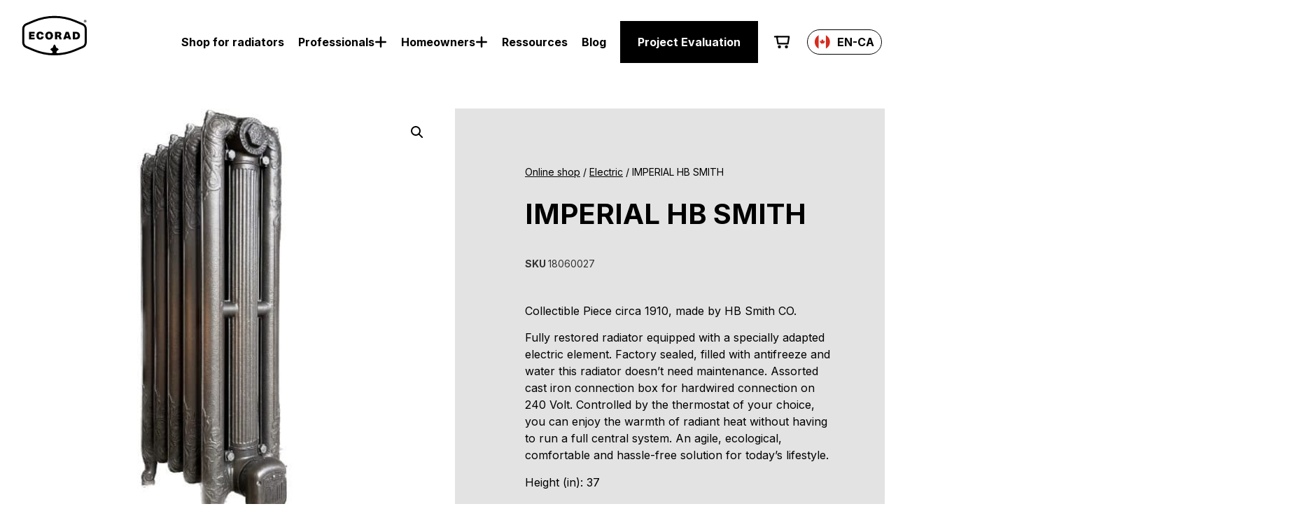

--- FILE ---
content_type: text/html; charset=UTF-8
request_url: https://ecoradinc.com/en-ca/product/imperial-hb-smith/
body_size: 37538
content:
<!doctype html>
<html lang="en-ca">

<head>
	<!-- Start cookieyes banner --> 
		<script id="cookieyes" type="text/javascript" src="https://cdn-cookieyes.com/client_data/7e34338c24601efd6ff399ed/script.js"></script> 
	<!-- End cookieyes banner -->
	<!-- Google Tag Manager -->
	<script>
		(function(w, d, s, l, i) {
			w[l] = w[l] || [];
			w[l].push({
				'gtm.start': new Date().getTime(),
				event: 'gtm.js'
			});
			var f = d.getElementsByTagName(s)[0],
				j = d.createElement(s),
				dl = l != 'dataLayer' ? '&l=' + l : '';
			j.async = true;
			j.src =
				'https://www.googletagmanager.com/gtm.js?id=' + i + dl;
			f.parentNode.insertBefore(j, f);
		})(window, document, 'script', 'dataLayer', 'GTM-N35GTRLK');
	</script>
	<!-- End Google Tag Manager -->
	<meta charset="UTF-8">
	<meta name="viewport" content="width=device-width, initial-scale=1">
	<meta property="og:image" content="/wp-content/uploads/2023/10/Ecorad-og-tag.jpg" />
	<link rel="profile" href="https://gmpg.org/xfn/11">
	<meta name='robots' content='index, follow, max-image-preview:large, max-snippet:-1, max-video-preview:-1' />
	<style>img:is([sizes="auto" i], [sizes^="auto," i]) { contain-intrinsic-size: 3000px 1500px }</style>
	<script id="cookieyes" type="text/javascript" src="https://cdn-cookieyes.com/client_data/240035163176a303a9306dd4/script.js"></script>
	<!-- This site is optimized with the Yoast SEO plugin v26.6 - https://yoast.com/wordpress/plugins/seo/ -->
	<title>IMPERIAL HB SMITH - Ecorad</title>
	<link rel="canonical" href="https://ecoradinc.com/en-ca/product/imperial-hb-smith/" />
	<meta property="og:locale" content="en_US" />
	<meta property="og:type" content="article" />
	<meta property="og:title" content="IMPERIAL HB SMITH - Ecorad" />
	<meta property="og:description" content="Collectible Piece circa 1910, made by HB Smith CO. Fully restored radiator equipped with a specially adapted electric element. Factory sealed, filled with antifreeze and water this radiator doesn’t need maintenance. Assorted cast iron connection box for hardwired connection on 240 Volt. Controlled by the thermostat of your choice, you can enjoy the warmth of [&hellip;]" />
	<meta property="og:url" content="https://ecoradinc.com/en-ca/product/imperial-hb-smith/" />
	<meta property="og:site_name" content="Ecorad" />
	<meta property="article:modified_time" content="2024-01-24T19:26:50+00:00" />
	<meta property="og:image" content="https://ecoradinc.com/wp-content/uploads/2024/01/cast_iron_radiator_Imperial_side.jpg" />
	<meta property="og:image:width" content="800" />
	<meta property="og:image:height" content="800" />
	<meta property="og:image:type" content="image/jpeg" />
	<meta name="twitter:card" content="summary_large_image" />
	<meta name="twitter:label1" content="Est. reading time" />
	<meta name="twitter:data1" content="1 minute" />
	<script type="application/ld+json" class="yoast-schema-graph">{"@context":"https://schema.org","@graph":[{"@type":"WebPage","@id":"https://ecoradinc.com/en-ca/product/imperial-hb-smith/","url":"https://ecoradinc.com/en-ca/product/imperial-hb-smith/","name":"IMPERIAL HB SMITH - Ecorad","isPartOf":{"@id":"https://ecoradinc.com/en-ca/#website"},"primaryImageOfPage":{"@id":"https://ecoradinc.com/en-ca/product/imperial-hb-smith/#primaryimage"},"image":{"@id":"https://ecoradinc.com/en-ca/product/imperial-hb-smith/#primaryimage"},"thumbnailUrl":"https://ecoradinc.com/wp-content/uploads/2024/01/cast_iron_radiator_Imperial_side.jpg","datePublished":"2024-01-24T01:42:43+00:00","dateModified":"2024-01-24T19:26:50+00:00","breadcrumb":{"@id":"https://ecoradinc.com/en-ca/product/imperial-hb-smith/#breadcrumb"},"inLanguage":"en-CA","potentialAction":[{"@type":"ReadAction","target":["https://ecoradinc.com/en-ca/product/imperial-hb-smith/"]}]},{"@type":"ImageObject","inLanguage":"en-CA","@id":"https://ecoradinc.com/en-ca/product/imperial-hb-smith/#primaryimage","url":"https://ecoradinc.com/wp-content/uploads/2024/01/cast_iron_radiator_Imperial_side.jpg","contentUrl":"https://ecoradinc.com/wp-content/uploads/2024/01/cast_iron_radiator_Imperial_side.jpg","width":800,"height":800},{"@type":"BreadcrumbList","@id":"https://ecoradinc.com/en-ca/product/imperial-hb-smith/#breadcrumb","itemListElement":[{"@type":"ListItem","position":1,"name":"Home","item":"https://ecoradinc.com/en-ca/"},{"@type":"ListItem","position":2,"name":"Shop","item":"https://ecoradinc.com/en-ca/shop-2/"},{"@type":"ListItem","position":3,"name":"IMPERIAL HB SMITH"}]},{"@type":"WebSite","@id":"https://ecoradinc.com/en-ca/#website","url":"https://ecoradinc.com/en-ca/","name":"Ecorad","description":"","publisher":{"@id":"https://ecoradinc.com/en-ca/#organization"},"potentialAction":[{"@type":"SearchAction","target":{"@type":"EntryPoint","urlTemplate":"https://ecoradinc.com/en-ca/?s={search_term_string}"},"query-input":{"@type":"PropertyValueSpecification","valueRequired":true,"valueName":"search_term_string"}}],"inLanguage":"en-CA"},{"@type":"Organization","@id":"https://ecoradinc.com/en-ca/#organization","name":"Ecorad","url":"https://ecoradinc.com/en-ca/","logo":{"@type":"ImageObject","inLanguage":"en-CA","@id":"https://ecoradinc.com/en-ca/#/schema/logo/image/","url":"https://ecoradinc.com/wp-content/uploads/2023/07/logo-black.svg","contentUrl":"https://ecoradinc.com/wp-content/uploads/2023/07/logo-black.svg","width":140,"height":91,"caption":"Ecorad"},"image":{"@id":"https://ecoradinc.com/en-ca/#/schema/logo/image/"}}]}</script>
	<!-- / Yoast SEO plugin. -->


<link rel='dns-prefetch' href='//static.klaviyo.com' />
<link rel='stylesheet' id='eco-custom-css-css' href='https://ecoradinc.com/wp-content/themes/hello-elementor-child/custom.css?ver=1736355363' type='text/css' media='all' />
<link rel='stylesheet' id='hello-elementor-theme-style-css' href='https://ecoradinc.com/wp-content/themes/hello-elementor/assets/css/theme.css?ver=3.4.5' type='text/css' media='all' />
<link rel='stylesheet' id='jet-menu-hello-css' href='https://ecoradinc.com/wp-content/plugins/jet-menu/integration/themes/hello-elementor/assets/css/style.css?ver=2.4.16' type='text/css' media='all' />
<link rel='stylesheet' id='wp-block-library-css' href='https://ecoradinc.com/wp-includes/css/dist/block-library/style.min.css?ver=6.8.3' type='text/css' media='all' />
<link rel='stylesheet' id='jet-engine-frontend-css' href='https://ecoradinc.com/wp-content/plugins/jet-engine/assets/css/frontend.css?ver=3.7.8' type='text/css' media='all' />
<style id='global-styles-inline-css' type='text/css'>
:root{--wp--preset--aspect-ratio--square: 1;--wp--preset--aspect-ratio--4-3: 4/3;--wp--preset--aspect-ratio--3-4: 3/4;--wp--preset--aspect-ratio--3-2: 3/2;--wp--preset--aspect-ratio--2-3: 2/3;--wp--preset--aspect-ratio--16-9: 16/9;--wp--preset--aspect-ratio--9-16: 9/16;--wp--preset--color--black: #000000;--wp--preset--color--cyan-bluish-gray: #abb8c3;--wp--preset--color--white: #ffffff;--wp--preset--color--pale-pink: #f78da7;--wp--preset--color--vivid-red: #cf2e2e;--wp--preset--color--luminous-vivid-orange: #ff6900;--wp--preset--color--luminous-vivid-amber: #fcb900;--wp--preset--color--light-green-cyan: #7bdcb5;--wp--preset--color--vivid-green-cyan: #00d084;--wp--preset--color--pale-cyan-blue: #8ed1fc;--wp--preset--color--vivid-cyan-blue: #0693e3;--wp--preset--color--vivid-purple: #9b51e0;--wp--preset--gradient--vivid-cyan-blue-to-vivid-purple: linear-gradient(135deg,rgba(6,147,227,1) 0%,rgb(155,81,224) 100%);--wp--preset--gradient--light-green-cyan-to-vivid-green-cyan: linear-gradient(135deg,rgb(122,220,180) 0%,rgb(0,208,130) 100%);--wp--preset--gradient--luminous-vivid-amber-to-luminous-vivid-orange: linear-gradient(135deg,rgba(252,185,0,1) 0%,rgba(255,105,0,1) 100%);--wp--preset--gradient--luminous-vivid-orange-to-vivid-red: linear-gradient(135deg,rgba(255,105,0,1) 0%,rgb(207,46,46) 100%);--wp--preset--gradient--very-light-gray-to-cyan-bluish-gray: linear-gradient(135deg,rgb(238,238,238) 0%,rgb(169,184,195) 100%);--wp--preset--gradient--cool-to-warm-spectrum: linear-gradient(135deg,rgb(74,234,220) 0%,rgb(151,120,209) 20%,rgb(207,42,186) 40%,rgb(238,44,130) 60%,rgb(251,105,98) 80%,rgb(254,248,76) 100%);--wp--preset--gradient--blush-light-purple: linear-gradient(135deg,rgb(255,206,236) 0%,rgb(152,150,240) 100%);--wp--preset--gradient--blush-bordeaux: linear-gradient(135deg,rgb(254,205,165) 0%,rgb(254,45,45) 50%,rgb(107,0,62) 100%);--wp--preset--gradient--luminous-dusk: linear-gradient(135deg,rgb(255,203,112) 0%,rgb(199,81,192) 50%,rgb(65,88,208) 100%);--wp--preset--gradient--pale-ocean: linear-gradient(135deg,rgb(255,245,203) 0%,rgb(182,227,212) 50%,rgb(51,167,181) 100%);--wp--preset--gradient--electric-grass: linear-gradient(135deg,rgb(202,248,128) 0%,rgb(113,206,126) 100%);--wp--preset--gradient--midnight: linear-gradient(135deg,rgb(2,3,129) 0%,rgb(40,116,252) 100%);--wp--preset--font-size--small: 13px;--wp--preset--font-size--medium: 20px;--wp--preset--font-size--large: 36px;--wp--preset--font-size--x-large: 42px;--wp--preset--spacing--20: 0.44rem;--wp--preset--spacing--30: 0.67rem;--wp--preset--spacing--40: 1rem;--wp--preset--spacing--50: 1.5rem;--wp--preset--spacing--60: 2.25rem;--wp--preset--spacing--70: 3.38rem;--wp--preset--spacing--80: 5.06rem;--wp--preset--shadow--natural: 6px 6px 9px rgba(0, 0, 0, 0.2);--wp--preset--shadow--deep: 12px 12px 50px rgba(0, 0, 0, 0.4);--wp--preset--shadow--sharp: 6px 6px 0px rgba(0, 0, 0, 0.2);--wp--preset--shadow--outlined: 6px 6px 0px -3px rgba(255, 255, 255, 1), 6px 6px rgba(0, 0, 0, 1);--wp--preset--shadow--crisp: 6px 6px 0px rgba(0, 0, 0, 1);}:root { --wp--style--global--content-size: 800px;--wp--style--global--wide-size: 1200px; }:where(body) { margin: 0; }.wp-site-blocks > .alignleft { float: left; margin-right: 2em; }.wp-site-blocks > .alignright { float: right; margin-left: 2em; }.wp-site-blocks > .aligncenter { justify-content: center; margin-left: auto; margin-right: auto; }:where(.wp-site-blocks) > * { margin-block-start: 24px; margin-block-end: 0; }:where(.wp-site-blocks) > :first-child { margin-block-start: 0; }:where(.wp-site-blocks) > :last-child { margin-block-end: 0; }:root { --wp--style--block-gap: 24px; }:root :where(.is-layout-flow) > :first-child{margin-block-start: 0;}:root :where(.is-layout-flow) > :last-child{margin-block-end: 0;}:root :where(.is-layout-flow) > *{margin-block-start: 24px;margin-block-end: 0;}:root :where(.is-layout-constrained) > :first-child{margin-block-start: 0;}:root :where(.is-layout-constrained) > :last-child{margin-block-end: 0;}:root :where(.is-layout-constrained) > *{margin-block-start: 24px;margin-block-end: 0;}:root :where(.is-layout-flex){gap: 24px;}:root :where(.is-layout-grid){gap: 24px;}.is-layout-flow > .alignleft{float: left;margin-inline-start: 0;margin-inline-end: 2em;}.is-layout-flow > .alignright{float: right;margin-inline-start: 2em;margin-inline-end: 0;}.is-layout-flow > .aligncenter{margin-left: auto !important;margin-right: auto !important;}.is-layout-constrained > .alignleft{float: left;margin-inline-start: 0;margin-inline-end: 2em;}.is-layout-constrained > .alignright{float: right;margin-inline-start: 2em;margin-inline-end: 0;}.is-layout-constrained > .aligncenter{margin-left: auto !important;margin-right: auto !important;}.is-layout-constrained > :where(:not(.alignleft):not(.alignright):not(.alignfull)){max-width: var(--wp--style--global--content-size);margin-left: auto !important;margin-right: auto !important;}.is-layout-constrained > .alignwide{max-width: var(--wp--style--global--wide-size);}body .is-layout-flex{display: flex;}.is-layout-flex{flex-wrap: wrap;align-items: center;}.is-layout-flex > :is(*, div){margin: 0;}body .is-layout-grid{display: grid;}.is-layout-grid > :is(*, div){margin: 0;}body{padding-top: 0px;padding-right: 0px;padding-bottom: 0px;padding-left: 0px;}a:where(:not(.wp-element-button)){text-decoration: underline;}:root :where(.wp-element-button, .wp-block-button__link){background-color: #32373c;border-width: 0;color: #fff;font-family: inherit;font-size: inherit;line-height: inherit;padding: calc(0.667em + 2px) calc(1.333em + 2px);text-decoration: none;}.has-black-color{color: var(--wp--preset--color--black) !important;}.has-cyan-bluish-gray-color{color: var(--wp--preset--color--cyan-bluish-gray) !important;}.has-white-color{color: var(--wp--preset--color--white) !important;}.has-pale-pink-color{color: var(--wp--preset--color--pale-pink) !important;}.has-vivid-red-color{color: var(--wp--preset--color--vivid-red) !important;}.has-luminous-vivid-orange-color{color: var(--wp--preset--color--luminous-vivid-orange) !important;}.has-luminous-vivid-amber-color{color: var(--wp--preset--color--luminous-vivid-amber) !important;}.has-light-green-cyan-color{color: var(--wp--preset--color--light-green-cyan) !important;}.has-vivid-green-cyan-color{color: var(--wp--preset--color--vivid-green-cyan) !important;}.has-pale-cyan-blue-color{color: var(--wp--preset--color--pale-cyan-blue) !important;}.has-vivid-cyan-blue-color{color: var(--wp--preset--color--vivid-cyan-blue) !important;}.has-vivid-purple-color{color: var(--wp--preset--color--vivid-purple) !important;}.has-black-background-color{background-color: var(--wp--preset--color--black) !important;}.has-cyan-bluish-gray-background-color{background-color: var(--wp--preset--color--cyan-bluish-gray) !important;}.has-white-background-color{background-color: var(--wp--preset--color--white) !important;}.has-pale-pink-background-color{background-color: var(--wp--preset--color--pale-pink) !important;}.has-vivid-red-background-color{background-color: var(--wp--preset--color--vivid-red) !important;}.has-luminous-vivid-orange-background-color{background-color: var(--wp--preset--color--luminous-vivid-orange) !important;}.has-luminous-vivid-amber-background-color{background-color: var(--wp--preset--color--luminous-vivid-amber) !important;}.has-light-green-cyan-background-color{background-color: var(--wp--preset--color--light-green-cyan) !important;}.has-vivid-green-cyan-background-color{background-color: var(--wp--preset--color--vivid-green-cyan) !important;}.has-pale-cyan-blue-background-color{background-color: var(--wp--preset--color--pale-cyan-blue) !important;}.has-vivid-cyan-blue-background-color{background-color: var(--wp--preset--color--vivid-cyan-blue) !important;}.has-vivid-purple-background-color{background-color: var(--wp--preset--color--vivid-purple) !important;}.has-black-border-color{border-color: var(--wp--preset--color--black) !important;}.has-cyan-bluish-gray-border-color{border-color: var(--wp--preset--color--cyan-bluish-gray) !important;}.has-white-border-color{border-color: var(--wp--preset--color--white) !important;}.has-pale-pink-border-color{border-color: var(--wp--preset--color--pale-pink) !important;}.has-vivid-red-border-color{border-color: var(--wp--preset--color--vivid-red) !important;}.has-luminous-vivid-orange-border-color{border-color: var(--wp--preset--color--luminous-vivid-orange) !important;}.has-luminous-vivid-amber-border-color{border-color: var(--wp--preset--color--luminous-vivid-amber) !important;}.has-light-green-cyan-border-color{border-color: var(--wp--preset--color--light-green-cyan) !important;}.has-vivid-green-cyan-border-color{border-color: var(--wp--preset--color--vivid-green-cyan) !important;}.has-pale-cyan-blue-border-color{border-color: var(--wp--preset--color--pale-cyan-blue) !important;}.has-vivid-cyan-blue-border-color{border-color: var(--wp--preset--color--vivid-cyan-blue) !important;}.has-vivid-purple-border-color{border-color: var(--wp--preset--color--vivid-purple) !important;}.has-vivid-cyan-blue-to-vivid-purple-gradient-background{background: var(--wp--preset--gradient--vivid-cyan-blue-to-vivid-purple) !important;}.has-light-green-cyan-to-vivid-green-cyan-gradient-background{background: var(--wp--preset--gradient--light-green-cyan-to-vivid-green-cyan) !important;}.has-luminous-vivid-amber-to-luminous-vivid-orange-gradient-background{background: var(--wp--preset--gradient--luminous-vivid-amber-to-luminous-vivid-orange) !important;}.has-luminous-vivid-orange-to-vivid-red-gradient-background{background: var(--wp--preset--gradient--luminous-vivid-orange-to-vivid-red) !important;}.has-very-light-gray-to-cyan-bluish-gray-gradient-background{background: var(--wp--preset--gradient--very-light-gray-to-cyan-bluish-gray) !important;}.has-cool-to-warm-spectrum-gradient-background{background: var(--wp--preset--gradient--cool-to-warm-spectrum) !important;}.has-blush-light-purple-gradient-background{background: var(--wp--preset--gradient--blush-light-purple) !important;}.has-blush-bordeaux-gradient-background{background: var(--wp--preset--gradient--blush-bordeaux) !important;}.has-luminous-dusk-gradient-background{background: var(--wp--preset--gradient--luminous-dusk) !important;}.has-pale-ocean-gradient-background{background: var(--wp--preset--gradient--pale-ocean) !important;}.has-electric-grass-gradient-background{background: var(--wp--preset--gradient--electric-grass) !important;}.has-midnight-gradient-background{background: var(--wp--preset--gradient--midnight) !important;}.has-small-font-size{font-size: var(--wp--preset--font-size--small) !important;}.has-medium-font-size{font-size: var(--wp--preset--font-size--medium) !important;}.has-large-font-size{font-size: var(--wp--preset--font-size--large) !important;}.has-x-large-font-size{font-size: var(--wp--preset--font-size--x-large) !important;}
:root :where(.wp-block-pullquote){font-size: 1.5em;line-height: 1.6;}
</style>
<link rel='stylesheet' id='wcml-dropdown-0-css' href='//ecoradinc.com/wp-content/plugins/woocommerce-multilingual/templates/currency-switchers/legacy-dropdown/style.css?ver=5.5.2.3' type='text/css' media='all' />
<link rel='stylesheet' id='photoswipe-css' href='https://ecoradinc.com/wp-content/plugins/woocommerce/assets/css/photoswipe/photoswipe.min.css?ver=10.3.4' type='text/css' media='all' />
<link rel='stylesheet' id='photoswipe-default-skin-css' href='https://ecoradinc.com/wp-content/plugins/woocommerce/assets/css/photoswipe/default-skin/default-skin.min.css?ver=10.3.4' type='text/css' media='all' />
<link rel='stylesheet' id='woocommerce-layout-css' href='https://ecoradinc.com/wp-content/plugins/woocommerce/assets/css/woocommerce-layout.css?ver=10.3.4' type='text/css' media='all' />
<link rel='stylesheet' id='woocommerce-smallscreen-css' href='https://ecoradinc.com/wp-content/plugins/woocommerce/assets/css/woocommerce-smallscreen.css?ver=10.3.4' type='text/css' media='only screen and (max-width: 768px)' />
<link rel='stylesheet' id='woocommerce-general-css' href='https://ecoradinc.com/wp-content/plugins/woocommerce/assets/css/woocommerce.css?ver=10.3.4' type='text/css' media='all' />
<style id='woocommerce-inline-inline-css' type='text/css'>
.woocommerce form .form-row .required { visibility: visible; }
</style>
<link rel='stylesheet' id='wpml-legacy-dropdown-0-css' href='https://ecoradinc.com/wp-content/plugins/sitepress-multilingual-cms/templates/language-switchers/legacy-dropdown/style.min.css?ver=1' type='text/css' media='all' />
<link rel='stylesheet' id='wpml-menu-item-0-css' href='https://ecoradinc.com/wp-content/plugins/sitepress-multilingual-cms/templates/language-switchers/menu-item/style.min.css?ver=1' type='text/css' media='all' />
<link rel='stylesheet' id='dashicons-css' href='https://ecoradinc.com/wp-includes/css/dashicons.min.css?ver=6.8.3' type='text/css' media='all' />
<link rel='stylesheet' id='woocommerce-addons-css-css' href='https://ecoradinc.com/wp-content/plugins/woocommerce-product-addons/assets/css/frontend/frontend.css?ver=8.1.0' type='text/css' media='all' />
<link rel='stylesheet' id='brands-styles-css' href='https://ecoradinc.com/wp-content/plugins/woocommerce/assets/css/brands.css?ver=10.3.4' type='text/css' media='all' />
<link rel='stylesheet' id='parent-style-css' href='https://ecoradinc.com/wp-content/themes/hello-elementor/style.css?ver=6.8.3' type='text/css' media='all' />
<link rel='stylesheet' id='child-style-css' href='https://ecoradinc.com/wp-content/themes/hello-elementor-child/style.css?ver=6.8.3' type='text/css' media='all' />
<link rel='stylesheet' id='hello-elementor-css' href='https://ecoradinc.com/wp-content/themes/hello-elementor/assets/css/reset.css?ver=3.4.5' type='text/css' media='all' />
<link rel='stylesheet' id='hello-elementor-header-footer-css' href='https://ecoradinc.com/wp-content/themes/hello-elementor/assets/css/header-footer.css?ver=3.4.5' type='text/css' media='all' />
<link rel='stylesheet' id='elementor-frontend-css' href='https://ecoradinc.com/wp-content/uploads/elementor/css/custom-frontend.min.css?ver=1768119140' type='text/css' media='all' />
<link rel='stylesheet' id='elementor-post-6-css' href='https://ecoradinc.com/wp-content/uploads/elementor/css/post-6.css?ver=1768119141' type='text/css' media='all' />
<link rel='stylesheet' id='jet-menu-public-styles-css' href='https://ecoradinc.com/wp-content/plugins/jet-menu/assets/public/css/public.css?ver=2.4.16' type='text/css' media='all' />
<link rel='stylesheet' id='widget-image-css' href='https://ecoradinc.com/wp-content/plugins/elementor/assets/css/widget-image.min.css?ver=3.32.5' type='text/css' media='all' />
<link rel='stylesheet' id='widget-heading-css' href='https://ecoradinc.com/wp-content/plugins/elementor/assets/css/widget-heading.min.css?ver=3.32.5' type='text/css' media='all' />
<link rel='stylesheet' id='widget-toggle-css' href='https://ecoradinc.com/wp-content/uploads/elementor/css/custom-widget-toggle.min.css?ver=1768119140' type='text/css' media='all' />
<link rel='stylesheet' id='widget-woocommerce-product-images-css' href='https://ecoradinc.com/wp-content/plugins/elementor-pro/assets/css/widget-woocommerce-product-images.min.css?ver=3.32.3' type='text/css' media='all' />
<link rel='stylesheet' id='widget-woocommerce-product-meta-css' href='https://ecoradinc.com/wp-content/plugins/elementor-pro/assets/css/widget-woocommerce-product-meta.min.css?ver=3.32.3' type='text/css' media='all' />
<link rel='stylesheet' id='widget-woocommerce-product-price-css' href='https://ecoradinc.com/wp-content/plugins/elementor-pro/assets/css/widget-woocommerce-product-price.min.css?ver=3.32.3' type='text/css' media='all' />
<link rel='stylesheet' id='widget-woocommerce-product-add-to-cart-css' href='https://ecoradinc.com/wp-content/uploads/elementor/css/custom-pro-widget-woocommerce-product-add-to-cart.min.css?ver=1768119141' type='text/css' media='all' />
<link rel='stylesheet' id='widget-divider-css' href='https://ecoradinc.com/wp-content/plugins/elementor/assets/css/widget-divider.min.css?ver=3.32.5' type='text/css' media='all' />
<link rel='stylesheet' id='widget-woocommerce-product-additional-information-css' href='https://ecoradinc.com/wp-content/plugins/elementor-pro/assets/css/widget-woocommerce-product-additional-information.min.css?ver=3.32.3' type='text/css' media='all' />
<link rel='stylesheet' id='widget-woocommerce-products-css' href='https://ecoradinc.com/wp-content/plugins/elementor-pro/assets/css/widget-woocommerce-products.min.css?ver=3.32.3' type='text/css' media='all' />
<link rel='stylesheet' id='jet-blocks-css' href='https://ecoradinc.com/wp-content/uploads/elementor/css/custom-jet-blocks.css?ver=1.3.21' type='text/css' media='all' />
<link rel='stylesheet' id='elementor-icons-css' href='https://ecoradinc.com/wp-content/plugins/elementor/assets/lib/eicons/css/elementor-icons.min.css?ver=5.44.0' type='text/css' media='all' />
<link rel='stylesheet' id='jet-blog-css' href='https://ecoradinc.com/wp-content/plugins/jet-blog/assets/css/jet-blog.css?ver=2.4.7' type='text/css' media='all' />
<link rel='stylesheet' id='jet-tabs-frontend-css' href='https://ecoradinc.com/wp-content/plugins/jet-tabs/assets/css/jet-tabs-frontend.css?ver=2.2.11' type='text/css' media='all' />
<link rel='stylesheet' id='jet-tricks-frontend-css' href='https://ecoradinc.com/wp-content/plugins/jet-tricks/assets/css/jet-tricks-frontend.css?ver=1.5.8' type='text/css' media='all' />
<link rel='stylesheet' id='elementor-post-8569-css' href='https://ecoradinc.com/wp-content/uploads/elementor/css/post-8569.css?ver=1768119144' type='text/css' media='all' />
<link rel='stylesheet' id='elementor-post-8613-css' href='https://ecoradinc.com/wp-content/uploads/elementor/css/post-8613.css?ver=1768119144' type='text/css' media='all' />
<link rel='stylesheet' id='elementor-post-18013-css' href='https://ecoradinc.com/wp-content/uploads/elementor/css/post-18013.css?ver=1768128299' type='text/css' media='all' />
<link rel='stylesheet' id='flexible-shipping-free-shipping-css' href='https://ecoradinc.com/wp-content/plugins/flexible-shipping/assets/dist/css/free-shipping.css?ver=6.4.1.2' type='text/css' media='all' />
<link rel='stylesheet' id='repeater_icon-css' href='https://ecoradinc.com/wp-content/plugins/elementor-repeater-field/libs/css/repeatericons.css?ver=6.8.3' type='text/css' media='all' />
<link rel='stylesheet' id='elementor_repeater-css' href='https://ecoradinc.com/wp-content/plugins/elementor-repeater-field/libs/elementor_repeater.css?ver=6.8.3' type='text/css' media='all' />
<link rel='stylesheet' id='elementor-gf-inter-css' href='https://fonts.googleapis.com/css?family=Inter:100,100italic,200,200italic,300,300italic,400,400italic,500,500italic,600,600italic,700,700italic,800,800italic,900,900italic&#038;display=swap' type='text/css' media='all' />
<link rel='stylesheet' id='elementor-gf-robotoslab-css' href='https://fonts.googleapis.com/css?family=Roboto+Slab:100,100italic,200,200italic,300,300italic,400,400italic,500,500italic,600,600italic,700,700italic,800,800italic,900,900italic&#038;display=swap' type='text/css' media='all' />
<link rel='stylesheet' id='elementor-gf-roboto-css' href='https://fonts.googleapis.com/css?family=Roboto:100,100italic,200,200italic,300,300italic,400,400italic,500,500italic,600,600italic,700,700italic,800,800italic,900,900italic&#038;display=swap' type='text/css' media='all' />
<link rel='stylesheet' id='elementor-icons-shared-0-css' href='https://ecoradinc.com/wp-content/plugins/elementor/assets/lib/font-awesome/css/fontawesome.min.css?ver=5.15.3' type='text/css' media='all' />
<link rel='stylesheet' id='elementor-icons-fa-solid-css' href='https://ecoradinc.com/wp-content/plugins/elementor/assets/lib/font-awesome/css/solid.min.css?ver=5.15.3' type='text/css' media='all' />
<link rel='stylesheet' id='elementor-icons-fa-brands-css' href='https://ecoradinc.com/wp-content/plugins/elementor/assets/lib/font-awesome/css/brands.min.css?ver=5.15.3' type='text/css' media='all' />
<script type="text/template" id="tmpl-variation-template">
<div class="woocommerce-variation-description">
{{{ data.variation.variation_description }}}
</div>
 
<div class="woocommerce-variation-price">
{{{ data.variation.price_html }}}
</div>
 
<div class="woocommerce-variation-product_weight">
{{{ data.variation.product_weight}}}
</div>
 
<div class="woocommerce-variation-availability">
{{{ data.variation.availability_html }}}
</div>
</script><script src="https://ecoradinc.com/wp-includes/js/jquery/jquery.min.js?ver=3.7.1" id="jquery-core-js"></script>
<script src="https://ecoradinc.com/wp-includes/js/jquery/jquery-migrate.min.js?ver=3.4.1" id="jquery-migrate-js"></script>
<script id="jquery-js-after">
if (typeof (window.wpfReadyList) == "undefined") {
			var v = jQuery.fn.jquery;
			if (v && parseInt(v) >= 3 && window.self === window.top) {
				var readyList=[];
				window.originalReadyMethod = jQuery.fn.ready;
				jQuery.fn.ready = function(){
					if(arguments.length && arguments.length > 0 && typeof arguments[0] === "function") {
						readyList.push({"c": this, "a": arguments});
					}
					return window.originalReadyMethod.apply( this, arguments );
				};
				window.wpfReadyList = readyList;
			}}
</script>
<script id="wpml-cookie-js-extra">
var wpml_cookies = {"wp-wpml_current_language":{"value":"en-ca","expires":1,"path":"\/"}};
var wpml_cookies = {"wp-wpml_current_language":{"value":"en-ca","expires":1,"path":"\/"}};
</script>
<script src="https://ecoradinc.com/wp-content/plugins/sitepress-multilingual-cms/res/js/cookies/language-cookie.js?ver=484900" id="wpml-cookie-js" defer data-wp-strategy="defer"></script>
<script src="https://ecoradinc.com/wp-includes/js/underscore.min.js?ver=1.13.7" id="underscore-js"></script>
<script id="wp-util-js-extra">
var _wpUtilSettings = {"ajax":{"url":"\/wp-admin\/admin-ajax.php"}};
</script>
<script src="https://ecoradinc.com/wp-includes/js/wp-util.min.js?ver=6.8.3" id="wp-util-js"></script>
<script src="https://ecoradinc.com/wp-content/plugins/woocommerce/assets/js/jquery-blockui/jquery.blockUI.min.js?ver=2.7.0-wc.10.3.4" id="wc-jquery-blockui-js" data-wp-strategy="defer"></script>
<script src="https://ecoradinc.com/wp-content/plugins/woocommerce/assets/js/zoom/jquery.zoom.min.js?ver=1.7.21-wc.10.3.4" id="wc-zoom-js" defer data-wp-strategy="defer"></script>
<script src="https://ecoradinc.com/wp-content/plugins/woocommerce/assets/js/flexslider/jquery.flexslider.min.js?ver=2.7.2-wc.10.3.4" id="wc-flexslider-js" defer data-wp-strategy="defer"></script>
<script src="https://ecoradinc.com/wp-content/plugins/woocommerce/assets/js/photoswipe/photoswipe.min.js?ver=4.1.1-wc.10.3.4" id="wc-photoswipe-js" defer data-wp-strategy="defer"></script>
<script src="https://ecoradinc.com/wp-content/plugins/woocommerce/assets/js/photoswipe/photoswipe-ui-default.min.js?ver=4.1.1-wc.10.3.4" id="wc-photoswipe-ui-default-js" defer data-wp-strategy="defer"></script>
<script id="wc-single-product-js-extra">
var wc_single_product_params = {"i18n_required_rating_text":"Please select a rating","i18n_rating_options":["1 of 5 stars","2 of 5 stars","3 of 5 stars","4 of 5 stars","5 of 5 stars"],"i18n_product_gallery_trigger_text":"View full-screen image gallery","review_rating_required":"yes","flexslider":{"rtl":false,"animation":"slide","smoothHeight":true,"directionNav":false,"controlNav":"thumbnails","slideshow":false,"animationSpeed":500,"animationLoop":false,"allowOneSlide":false},"zoom_enabled":"1","zoom_options":[],"photoswipe_enabled":"1","photoswipe_options":{"shareEl":false,"closeOnScroll":false,"history":false,"hideAnimationDuration":0,"showAnimationDuration":0},"flexslider_enabled":"1"};
</script>
<script src="https://ecoradinc.com/wp-content/plugins/woocommerce/assets/js/frontend/single-product.min.js?ver=10.3.4" id="wc-single-product-js" defer data-wp-strategy="defer"></script>
<script src="https://ecoradinc.com/wp-content/plugins/woocommerce/assets/js/js-cookie/js.cookie.min.js?ver=2.1.4-wc.10.3.4" id="wc-js-cookie-js" defer data-wp-strategy="defer"></script>
<script id="woocommerce-js-extra">
var woocommerce_params = {"ajax_url":"\/wp-admin\/admin-ajax.php?lang=en-ca","wc_ajax_url":"\/en-ca\/?wc-ajax=%%endpoint%%","i18n_password_show":"Show password","i18n_password_hide":"Hide password"};
</script>
<script src="https://ecoradinc.com/wp-content/plugins/woocommerce/assets/js/frontend/woocommerce.min.js?ver=10.3.4" id="woocommerce-js" defer data-wp-strategy="defer"></script>
<script src="https://ecoradinc.com/wp-content/plugins/sitepress-multilingual-cms/templates/language-switchers/legacy-dropdown/script.min.js?ver=1" id="wpml-legacy-dropdown-0-js"></script>
<script src="https://ecoradinc.com/wp-content/plugins/woocommerce/assets/js/dompurify/purify.min.js?ver=10.3.4" id="wc-dompurify-js" defer data-wp-strategy="defer"></script>
<script src="https://ecoradinc.com/wp-content/plugins/woocommerce/assets/js/jquery-tiptip/jquery.tipTip.min.js?ver=10.3.4" id="wc-jquery-tiptip-js" defer data-wp-strategy="defer"></script>
<script id="WCPAY_ASSETS-js-extra">
var wcpayAssets = {"url":"https:\/\/ecoradinc.com\/wp-content\/plugins\/woocommerce-payments\/dist\/"};
</script>
<script id="wc-settings-dep-in-header-js-after">
console.warn( "Scripts that have a dependency on [wc-settings, wc-blocks-checkout] must be loaded in the footer, klaviyo-klaviyo-checkout-block-editor-script was registered to load in the header, but has been switched to load in the footer instead. See https://github.com/woocommerce/woocommerce-gutenberg-products-block/pull/5059" );
console.warn( "Scripts that have a dependency on [wc-settings, wc-blocks-checkout] must be loaded in the footer, klaviyo-klaviyo-checkout-block-view-script was registered to load in the header, but has been switched to load in the footer instead. See https://github.com/woocommerce/woocommerce-gutenberg-products-block/pull/5059" );
</script>
<script src="https://ecoradinc.com/wp-content/plugins/elementor-repeater-field/libs/elementor_repeater.js?ver=6.8.3" id="elementor_repeater-js"></script>
<meta name="generator" content="WPML ver:4.8.4 stt:1,66,4;" />
<!-- HFCM by 99 Robots - Snippet # 1: Tag manager head -->
<!-- Google Tag Manager -->
<script>(function(w,d,s,l,i){w[l]=w[l]||[];w[l].push({'gtm.start':
new Date().getTime(),event:'gtm.js'});var f=d.getElementsByTagName(s)[0],
j=d.createElement(s),dl=l!='dataLayer'?'&l='+l:'';j.async=true;j.src=
'https://www.googletagmanager.com/gtm.js?id='+i+dl;f.parentNode.insertBefore(j,f);
})(window,document,'script','dataLayer','GTM-PGM3B2H7');</script>
<!-- End Google Tag Manager -->
<!-- /end HFCM by 99 Robots -->
<!-- Start cookieyes banner --> <script id="cookieyes" type="text/javascript" src="https://cdn-cookieyes.com/client_data/461809965c1bdcf92c93416c/script.js"></script> <!-- End cookieyes banner -->	<noscript><style>.woocommerce-product-gallery{ opacity: 1 !important; }</style></noscript>
	<meta name="generator" content="Elementor 3.32.5; features: additional_custom_breakpoints; settings: css_print_method-external, google_font-enabled, font_display-swap">
			<style>
				.e-con.e-parent:nth-of-type(n+4):not(.e-lazyloaded):not(.e-no-lazyload),
				.e-con.e-parent:nth-of-type(n+4):not(.e-lazyloaded):not(.e-no-lazyload) * {
					background-image: none !important;
				}
				@media screen and (max-height: 1024px) {
					.e-con.e-parent:nth-of-type(n+3):not(.e-lazyloaded):not(.e-no-lazyload),
					.e-con.e-parent:nth-of-type(n+3):not(.e-lazyloaded):not(.e-no-lazyload) * {
						background-image: none !important;
					}
				}
				@media screen and (max-height: 640px) {
					.e-con.e-parent:nth-of-type(n+2):not(.e-lazyloaded):not(.e-no-lazyload),
					.e-con.e-parent:nth-of-type(n+2):not(.e-lazyloaded):not(.e-no-lazyload) * {
						background-image: none !important;
					}
				}
			</style>
			<link rel="icon" href="https://ecoradinc.com/wp-content/uploads/2023/10/cropped-favicon-32x32.png" sizes="32x32" />
<link rel="icon" href="https://ecoradinc.com/wp-content/uploads/2023/10/cropped-favicon-192x192.png" sizes="192x192" />
<link rel="apple-touch-icon" href="https://ecoradinc.com/wp-content/uploads/2023/10/cropped-favicon-180x180.png" />
<meta name="msapplication-TileImage" content="https://ecoradinc.com/wp-content/uploads/2023/10/cropped-favicon-270x270.png" />
		<style id="wp-custom-css">
			/*  NE PAS METTRE DE CODE ICI. AJOUTER LE CODE DANS LE THÈME DU PROJET */		</style>
		</head>

<body class="wp-singular product-template-default single single-product postid-18670 wp-custom-logo wp-embed-responsive wp-theme-hello-elementor wp-child-theme-hello-elementor-child theme-hello-elementor woocommerce woocommerce-page woocommerce-no-js hello-elementor-default jet-mega-menu-location elementor-default elementor-template-full-width elementor-kit-6 elementor-page-18013" data-cart-items="0">
	<!-- Google Tag Manager (noscript) -->
	<noscript><iframe src="https://www.googletagmanager.com/ns.html?id=GTM-N35GTRLK" height="0" width="0" style="display:none;visibility:hidden"></iframe></noscript>
	<!-- End Google Tag Manager (noscript) -->
	
			<a class="skip-link screen-reader-text" href="#content">Skip to content</a>
	
			<header data-elementor-type="header" data-elementor-id="8569" class="elementor elementor-8569 elementor-15 elementor-location-header" data-elementor-post-type="elementor_library">
					<header class="elementor-section elementor-top-section elementor-element elementor-element-61a51f4 elementor-section-boxed elementor-section-height-default elementor-section-height-default" data-id="61a51f4" data-element_type="section" data-settings="{&quot;jet_parallax_layout_list&quot;:[],&quot;background_background&quot;:&quot;classic&quot;}">
						<div class="elementor-container elementor-column-gap-default">
					<div class="elementor-column elementor-col-33 elementor-top-column elementor-element elementor-element-413c296" data-id="413c296" data-element_type="column">
			<div class="elementor-widget-wrap elementor-element-populated">
						<div class="elementor-element elementor-element-2c2e1e6 elementor-widget elementor-widget-theme-site-logo elementor-widget-image" data-id="2c2e1e6" data-element_type="widget" data-widget_type="theme-site-logo.default">
				<div class="elementor-widget-container">
											<a href="https://ecoradinc.com/en-ca/">
			<img width="96" height="63" src="https://ecoradinc.com/wp-content/uploads/2023/09/ecorad_white.svg" class="attachment-full size-full wp-image-4229" alt="" />				</a>
											</div>
				</div>
					</div>
		</div>
				<div class="elementor-column elementor-col-33 elementor-top-column elementor-element elementor-element-78ce4e2" data-id="78ce4e2" data-element_type="column">
			<div class="elementor-widget-wrap elementor-element-populated">
						<div class="elementor-element elementor-element-e1eb1fe elementor-hidden-tablet elementor-hidden-mobile_extra elementor-hidden-mobile elementor-hidden-laptop elementor-widget elementor-widget-jet-mega-menu" data-id="e1eb1fe" data-element_type="widget" data-widget_type="jet-mega-menu.default">
				<div class="elementor-widget-container">
					<div class="jet-mega-menu jet-mega-menu--layout-horizontal jet-mega-menu--sub-position-right jet-mega-menu--dropdown-layout-default jet-mega-menu--dropdown-position-right jet-mega-menu--animation-fade jet-mega-menu--location-elementor    jet-mega-menu--fill-svg-icons" data-settings='{"menuId":"3","menuUniqId":"697241c2b85a6","rollUp":false,"megaAjaxLoad":false,"layout":"horizontal","subEvent":"hover","subCloseBehavior":"mouseleave","mouseLeaveDelay":500,"subTrigger":"item","subPosition":"right","megaWidthType":"selector","megaWidthSelector":"header","breakpoint":993,"signatures":{"template_8582":{"id":8582,"signature":"fd079d9c9298445fe8fd15ff203d35a1"},"template_8595":{"id":8595,"signature":"72deb0b82aafd66fc183cb66700c7efb"}}}'><div class="jet-mega-menu-toggle" role="button" tabindex="0" aria-label="Open/Close Menu"><div class="jet-mega-menu-toggle-icon jet-mega-menu-toggle-icon--default-state"><svg xmlns="http://www.w3.org/2000/svg" xmlns:xlink="http://www.w3.org/1999/xlink" width="32" height="32" id="Editable-line" x="0px" y="0px" viewBox="0 0 32 32" style="enable-background:new 0 0 32 32;" xml:space="preserve"><style type="text/css">	.st0{fill:none;stroke:#FFFFFF;stroke-width:2;stroke-linecap:round;stroke-linejoin:round;stroke-miterlimit:10;}</style><line id="XMLID_103_" class="st0" x1="3" y1="16" x2="29" y2="16"></line><line id="XMLID_102_" class="st0" x1="3" y1="25" x2="29" y2="25"></line><line id="XMLID_101_" class="st0" x1="3" y1="7" x2="29" y2="7"></line></svg></div><div class="jet-mega-menu-toggle-icon jet-mega-menu-toggle-icon--opened-state"><i class="fas fa-times"></i></div></div><nav class="jet-mega-menu-container" aria-label="Main nav"><ul class="jet-mega-menu-list"><li id="jet-mega-menu-item-20058" class="jet-mega-menu-item jet-mega-menu-item-type-post_type jet-mega-menu-item-object-page jet-mega-menu-item--default jet-mega-menu-item--top-level jet-mega-menu-item-20058"><div class="jet-mega-menu-item__inner"><a href="https://ecoradinc.com/en-ca/listing-product/" class="jet-mega-menu-item__link jet-mega-menu-item__link--top-level"><div class="jet-mega-menu-item__title"><div class="jet-mega-menu-item__label">Shop for radiators</div></div></a></div></li>
<li id="jet-mega-menu-item-8574" class="jet-mega-menu-item jet-mega-menu-item-type-custom jet-mega-menu-item-object-custom jet-mega-menu-item--mega jet-mega-menu-item-has-children jet-mega-menu-item--top-level jet-mega-menu-item-8574"><div class="jet-mega-menu-item__inner" role="button" tabindex="0" aria-haspopup="true" aria-expanded="false" aria-label="Professionals"><a href="#" class="jet-mega-menu-item__link jet-mega-menu-item__link--top-level"><div class="jet-mega-menu-item__title"><div class="jet-mega-menu-item__label">Professionals</div></div></a><div class="jet-mega-menu-item__dropdown"><svg xmlns="http://www.w3.org/2000/svg" xmlns:xlink="http://www.w3.org/1999/xlink" width="12" height="12" id="Layer_1" x="0px" y="0px" viewBox="0 0 14 14" style="enable-background:new 0 0 14 14;" xml:space="preserve"><path class="st0" d="M13,7H1"></path><path class="st0" d="M7,1v12"></path></svg></div></div><div class="jet-mega-menu-mega-container" data-template-id="8582" data-template-content="elementor" data-position="default"><div class="jet-mega-menu-mega-container__inner"><style>.elementor-8582 .elementor-element.elementor-element-efe42ad{margin-top:0px;margin-bottom:0px;padding:0px 0px 0px 0px;}.elementor-8582 .elementor-element.elementor-element-8db4c08 > .elementor-element-populated, .elementor-8582 .elementor-element.elementor-element-8db4c08 > .elementor-element-populated > .elementor-background-overlay, .elementor-8582 .elementor-element.elementor-element-8db4c08 > .elementor-background-slideshow{border-radius:0px 0px 0px 0px;}.elementor-8582 .elementor-element.elementor-element-8db4c08 > .elementor-element-populated{padding:0px 0px 0px 0px;}.elementor-widget-image .widget-image-caption{color:var( --e-global-color-text );font-family:var( --e-global-typography-text-font-family ), Sans-serif;font-size:var( --e-global-typography-text-font-size );font-weight:var( --e-global-typography-text-font-weight );}.elementor-8582 .elementor-element.elementor-element-2654b48 img{border-radius:10px 0px 0px 30px;}.elementor-8582 .elementor-element.elementor-element-8970324:not(.elementor-motion-effects-element-type-background) > .elementor-widget-wrap, .elementor-8582 .elementor-element.elementor-element-8970324 > .elementor-widget-wrap > .elementor-motion-effects-container > .elementor-motion-effects-layer{background-color:#FFFFFF;}.elementor-bc-flex-widget .elementor-8582 .elementor-element.elementor-element-8970324.elementor-column .elementor-widget-wrap{align-items:flex-start;}.elementor-8582 .elementor-element.elementor-element-8970324.elementor-column.elementor-element[data-element_type="column"] > .elementor-widget-wrap.elementor-element-populated{align-content:flex-start;align-items:flex-start;}.elementor-8582 .elementor-element.elementor-element-8970324.elementor-column > .elementor-widget-wrap{justify-content:center;}.elementor-8582 .elementor-element.elementor-element-8970324 > .elementor-element-populated{transition:background 0.3s, border 0.3s, border-radius 0.3s, box-shadow 0.3s;padding:70px 0px 0px 0px;}.elementor-8582 .elementor-element.elementor-element-8970324 > .elementor-element-populated > .elementor-background-overlay{transition:background 0.3s, border-radius 0.3s, opacity 0.3s;}.elementor-widget-text-editor{font-family:var( --e-global-typography-text-font-family ), Sans-serif;font-size:var( --e-global-typography-text-font-size );font-weight:var( --e-global-typography-text-font-weight );color:var( --e-global-color-text );}.elementor-widget-text-editor.elementor-drop-cap-view-stacked .elementor-drop-cap{background-color:var( --e-global-color-primary );}.elementor-widget-text-editor.elementor-drop-cap-view-framed .elementor-drop-cap, .elementor-widget-text-editor.elementor-drop-cap-view-default .elementor-drop-cap{color:var( --e-global-color-primary );border-color:var( --e-global-color-primary );}.elementor-8582 .elementor-element.elementor-element-a382741{columns:1;font-family:"Inter", Sans-serif;font-size:16px;font-weight:400;color:#000000;}.elementor-8582 .elementor-element.elementor-element-3640283:not(.elementor-motion-effects-element-type-background) > .elementor-widget-wrap, .elementor-8582 .elementor-element.elementor-element-3640283 > .elementor-widget-wrap > .elementor-motion-effects-container > .elementor-motion-effects-layer{background-color:#FFFFFF;}.elementor-bc-flex-widget .elementor-8582 .elementor-element.elementor-element-3640283.elementor-column .elementor-widget-wrap{align-items:flex-start;}.elementor-8582 .elementor-element.elementor-element-3640283.elementor-column.elementor-element[data-element_type="column"] > .elementor-widget-wrap.elementor-element-populated{align-content:flex-start;align-items:flex-start;}.elementor-8582 .elementor-element.elementor-element-3640283.elementor-column > .elementor-widget-wrap{justify-content:center;}.elementor-8582 .elementor-element.elementor-element-3640283 > .elementor-element-populated{transition:background 0.3s, border 0.3s, border-radius 0.3s, box-shadow 0.3s;padding:70px 0px 0px 0px;}.elementor-8582 .elementor-element.elementor-element-3640283 > .elementor-element-populated > .elementor-background-overlay{transition:background 0.3s, border-radius 0.3s, opacity 0.3s;}.elementor-8582 .elementor-element.elementor-element-ce1ffeb{columns:1;font-family:"Inter", Sans-serif;font-size:16px;font-weight:400;color:#000000;}.elementor-8582 .elementor-element.elementor-element-ac3422a:not(.elementor-motion-effects-element-type-background) > .elementor-widget-wrap, .elementor-8582 .elementor-element.elementor-element-ac3422a > .elementor-widget-wrap > .elementor-motion-effects-container > .elementor-motion-effects-layer{background-color:#FFFFFF;}.elementor-bc-flex-widget .elementor-8582 .elementor-element.elementor-element-ac3422a.elementor-column .elementor-widget-wrap{align-items:flex-start;}.elementor-8582 .elementor-element.elementor-element-ac3422a.elementor-column.elementor-element[data-element_type="column"] > .elementor-widget-wrap.elementor-element-populated{align-content:flex-start;align-items:flex-start;}.elementor-8582 .elementor-element.elementor-element-ac3422a.elementor-column > .elementor-widget-wrap{justify-content:center;}.elementor-8582 .elementor-element.elementor-element-ac3422a > .elementor-element-populated, .elementor-8582 .elementor-element.elementor-element-ac3422a > .elementor-element-populated > .elementor-background-overlay, .elementor-8582 .elementor-element.elementor-element-ac3422a > .elementor-background-slideshow{border-radius:0px 0px 30px 0px;}.elementor-8582 .elementor-element.elementor-element-ac3422a > .elementor-element-populated{transition:background 0.3s, border 0.3s, border-radius 0.3s, box-shadow 0.3s;padding:70px 0px 0px 0px;}.elementor-8582 .elementor-element.elementor-element-ac3422a > .elementor-element-populated > .elementor-background-overlay{transition:background 0.3s, border-radius 0.3s, opacity 0.3s;}.elementor-8582 .elementor-element.elementor-element-ca2fc15 > .elementor-widget-container{border-radius:0px 10px 30px 0px;}.elementor-8582 .elementor-element.elementor-element-ca2fc15{columns:1;font-family:"Inter", Sans-serif;font-size:18px;font-weight:400;color:#000000;}@media(max-width:1260px){.elementor-widget-image .widget-image-caption{font-size:var( --e-global-typography-text-font-size );}.elementor-widget-text-editor{font-size:var( --e-global-typography-text-font-size );}}@media(max-width:992px){.elementor-widget-image .widget-image-caption{font-size:var( --e-global-typography-text-font-size );}.elementor-8582 .elementor-element.elementor-element-8970324 > .elementor-element-populated{padding:10px 0px 0px 0px;}.elementor-widget-text-editor{font-size:var( --e-global-typography-text-font-size );}.elementor-8582 .elementor-element.elementor-element-a382741{font-size:24px;}.elementor-8582 .elementor-element.elementor-element-3640283 > .elementor-element-populated{padding:10px 0px 0px 0px;}.elementor-8582 .elementor-element.elementor-element-ce1ffeb{font-size:24px;}.elementor-8582 .elementor-element.elementor-element-ac3422a > .elementor-element-populated{padding:10px 0px 0px 0px;}.elementor-8582 .elementor-element.elementor-element-ca2fc15{font-size:24px;}}@media(max-width:540px){.elementor-widget-image .widget-image-caption{font-size:var( --e-global-typography-text-font-size );}.elementor-widget-text-editor{font-size:var( --e-global-typography-text-font-size );}}@media(max-width:1260px) and (min-width:541px){.elementor-8582 .elementor-element.elementor-element-8970324{width:33%;}.elementor-8582 .elementor-element.elementor-element-3640283{width:33%;}.elementor-8582 .elementor-element.elementor-element-ac3422a{width:33%;}}@media(max-width:992px) and (min-width:541px){.elementor-8582 .elementor-element.elementor-element-8970324{width:100%;}.elementor-8582 .elementor-element.elementor-element-3640283{width:100%;}.elementor-8582 .elementor-element.elementor-element-ac3422a{width:100%;}}/* Start custom CSS for image, class: .elementor-element-2654b48 */.elementor-8582 .elementor-element.elementor-element-2654b48 img{
    width: 100%;
    height: 100%;
    max-height: 400px;
    object-fit: cover;
}/* End custom CSS */
/* Start custom CSS for text-editor, class: .elementor-element-a382741 */.elementor-8582 .elementor-element.elementor-element-a382741 .elementor-widget-container ul{
    list-style-type: none;
    padding: 0 0 0 5vw;
}

.elementor-8582 .elementor-element.elementor-element-a382741 .elementor-widget-container ul li:first-child{
    padding: 0 0 16px;
}

@media(max-width:1260px){
    .elementor-8582 .elementor-element.elementor-element-a382741 .elementor-widget-container ul li:first-child{
    padding: 0 0 6px;
    }
}

.elementor-8582 .elementor-element.elementor-element-a382741 .elementor-widget-container ul li{
    padding: 0 0 12px;
}

@media(max-width:1260px){
    .elementor-8582 .elementor-element.elementor-element-a382741 .elementor-widget-container ul li{
        padding: 0 0 5px;
    }
}

.elementor-8582 .elementor-element.elementor-element-a382741 .elementor-widget-container ul li a{
    color: black;
    display: flex;
}

.elementor-8582 .elementor-element.elementor-element-a382741 .elementor-widget-container ul li:first-child a:hover{
    color: #696969;
}

.elementor-8582 .elementor-element.elementor-element-a382741 .elementor-widget-container ul li:first-child a{
    font-size: 18px;
}

.elementor-8582 .elementor-element.elementor-element-a382741 .elementor-widget-container ul li:first-child a::after{
    content: url('/wp-content/uploads/2023/08/4829869_arrow_next_right_icon.svg');
    display: block;
    width: 14px;
    margin-left: 5px
}

.elementor-8582 .elementor-element.elementor-element-a382741 .elementor-widget-container ul li:first-child a:hover::after{
    content: url('/wp-content/uploads/2023/08/arrow-grey.svg');
}

.elementor-8582 .elementor-element.elementor-element-a382741 .elementor-widget-container ul li:not(:first-child) a::before{
    content: url('/wp-content/uploads/2023/08/arrow-right.svg');
    display: block;
   
    width:0;
    opacity: 0;
    visibility: hidden;
    transition: all 0.3s ease;
}

.elementor-8582 .elementor-element.elementor-element-a382741 .elementor-widget-container ul li a:hover::before{
     margin-right: 10px;
    width:20px;
    opacity: 1;
    visibility: visible;
}/* End custom CSS */
/* Start custom CSS for column, class: .elementor-element-8970324 */@media(max-width:1530px){
    .elementor-8582 .elementor-element.elementor-element-8970324 .elementor-widget-wrap{
        padding-top: 4vw;
    }
}/* End custom CSS */
/* Start custom CSS for text-editor, class: .elementor-element-ce1ffeb */.elementor-8582 .elementor-element.elementor-element-ce1ffeb .elementor-widget-container ul{
    list-style-type: none;
    padding: 0 0 0 5vw;
}

.elementor-8582 .elementor-element.elementor-element-ce1ffeb .elementor-widget-container ul li:first-child{
    padding: 0 0 16px;
}

@media(max-width:1260px){
    .elementor-8582 .elementor-element.elementor-element-ce1ffeb .elementor-widget-container ul li:first-child{
    padding: 0 0 6px;
    }
}

.elementor-8582 .elementor-element.elementor-element-ce1ffeb .elementor-widget-container ul li{
    padding: 0 0 12px;
}

@media(max-width:1260px){
    .elementor-8582 .elementor-element.elementor-element-ce1ffeb .elementor-widget-container ul li{
        padding: 0 0 5px;
    }
}

.elementor-8582 .elementor-element.elementor-element-ce1ffeb .elementor-widget-container ul li a{
    color: black;
    display: flex;
}

.elementor-8582 .elementor-element.elementor-element-ce1ffeb .elementor-widget-container ul li a::before{
    content: url('https://ecoradinc.com/wp-content/uploads/2023/08/arrow-right.svg');
    display: block;
    
    width:0;
    opacity: 0;
    visibility: hidden;
    transition: all 0.3s ease;
}

.elementor-8582 .elementor-element.elementor-element-ce1ffeb .elementor-widget-container ul li a:hover::before{
    margin-right: 10px;
    width:20px;
    opacity: 1;
    visibility: visible;
}

.elementor-8582 .elementor-element.elementor-element-ce1ffeb .elementor-widget-container ul li:first-child{
    font-size: 18px;
}/* End custom CSS */
/* Start custom CSS for column, class: .elementor-element-3640283 */@media(max-width:1530px){
    .elementor-8582 .elementor-element.elementor-element-3640283 .elementor-widget-wrap{
        padding-top: 4vw;
    }
}/* End custom CSS */
/* Start custom CSS for text-editor, class: .elementor-element-ca2fc15 */.elementor-8582 .elementor-element.elementor-element-ca2fc15 .elementor-widget-container ul{
    list-style-type: none;
    padding: 0 0 0 5vw;
}

.elementor-8582 .elementor-element.elementor-element-ca2fc15 .elementor-widget-container ul li:first-child{
    padding: 0 0 16px;
}

@media(max-width:1260px){
    .elementor-8582 .elementor-element.elementor-element-ca2fc15 .elementor-widget-container ul li:first-child{
    padding: 0 0 6px;
    }
}

.elementor-8582 .elementor-element.elementor-element-ca2fc15 .elementor-widget-container ul li{
    padding: 0 0 12px;
}

@media(max-width:1260px){
    .elementor-8582 .elementor-element.elementor-element-ca2fc15 .elementor-widget-container ul li{
        padding: 0 0 5px;
    }
}

.elementor-8582 .elementor-element.elementor-element-ca2fc15 .elementor-widget-container ul li a{
    color: black;
    display: flex;
}

.elementor-8582 .elementor-element.elementor-element-ca2fc15 .elementor-widget-container ul li a:hover{
    color: #696969;
}

.elementor-8582 .elementor-element.elementor-element-ca2fc15 .elementor-widget-container ul li a::after{
    content: url('/wp-content/uploads/2023/08/4829869_arrow_next_right_icon.svg');
    display: block;
    margin-left: 10px;
    width: 14px;
}

.elementor-8582 .elementor-element.elementor-element-ca2fc15 .elementor-widget-container ul li a:hover::after{
    content: url('/wp-content/uploads/2023/08/arrow-grey.svg')
}/* End custom CSS */
/* Start custom CSS for column, class: .elementor-element-ac3422a */@media(max-width:1530px){
    .elementor-8582 .elementor-element.elementor-element-ac3422a .elementor-widget-wrap{
        padding-top: 4vw;
    }
}/* End custom CSS */
/* Start custom CSS for section, class: .elementor-element-efe42ad */.elementor-8582 .elementor-element.elementor-element-efe42ad{
    height: 380px;
}

@media(max-width:1260px){
    .elementor-8582 .elementor-element.elementor-element-efe42ad{
         height: 300px;   
    }
}

.elementor-8582 .elementor-element.elementor-element-efe42ad > div{
    height: 100%;
}

.elementor-8582 .elementor-element.elementor-element-efe42ad .elementor-element-2654b48 {
    height: 100%;
}

.elementor-8582 .elementor-element.elementor-element-efe42ad .elementor-element-2654b48 > div{
    height: 100%;
    
}/* End custom CSS */</style>		<div data-elementor-type="wp-post" data-elementor-id="8582" class="elementor elementor-8582" data-elementor-post-type="jet-menu">
						<section class="elementor-section elementor-top-section elementor-element elementor-element-efe42ad elementor-section-full_width elementor-section-height-default elementor-section-height-default" data-id="efe42ad" data-element_type="section" data-settings="{&quot;jet_parallax_layout_list&quot;:[]}">
						<div class="elementor-container elementor-column-gap-default">
					<div class="elementor-column elementor-col-25 elementor-top-column elementor-element elementor-element-8db4c08 elementor-hidden-laptop elementor-hidden-tablet elementor-hidden-mobile_extra elementor-hidden-mobile" data-id="8db4c08" data-element_type="column">
			<div class="elementor-widget-wrap elementor-element-populated">
						<div class="elementor-element elementor-element-2654b48 elementor-widget elementor-widget-image" data-id="2654b48" data-element_type="widget" data-widget_type="image.default">
				<div class="elementor-widget-container">
															<img width="694" height="822" src="https://ecoradinc.com/wp-content/uploads/2023/10/header-professionals2.jpg" class="attachment-full size-full wp-image-8511" alt="" srcset="https://ecoradinc.com/wp-content/uploads/2023/10/header-professionals2.jpg 694w, https://ecoradinc.com/wp-content/uploads/2023/10/header-professionals2-600x711.jpg 600w, https://ecoradinc.com/wp-content/uploads/2023/10/header-professionals2-253x300.jpg 253w" sizes="(max-width: 694px) 100vw, 694px" />															</div>
				</div>
					</div>
		</div>
				<div class="elementor-column elementor-col-25 elementor-top-column elementor-element elementor-element-8970324" data-id="8970324" data-element_type="column" data-settings="{&quot;background_background&quot;:&quot;classic&quot;}">
			<div class="elementor-widget-wrap elementor-element-populated">
						<div class="elementor-element elementor-element-a382741 elementor-widget elementor-widget-text-editor" data-id="a382741" data-element_type="widget" data-widget_type="text-editor.default">
				<div class="elementor-widget-container">
									<ul><li><a href="/en-ca/benefits/"><strong>Benefits</strong></a></li><li><a href="/en-ca/benefits/?section=architect">For Architect</a></li><li><a href="/en-ca/benefits/?section=engineer">For Engineer</a></li><li><a href="/en-ca/benefits/?section=historic">For Preservation</a></li><li><a href="/en-ca/benefits/?section=contractor">For Contractor</a></li><li><a href="/en-ca/benefits/?section=property">For Property Owner</a></li></ul>								</div>
				</div>
					</div>
		</div>
				<div class="elementor-column elementor-col-25 elementor-top-column elementor-element elementor-element-3640283" data-id="3640283" data-element_type="column" data-settings="{&quot;background_background&quot;:&quot;classic&quot;}">
			<div class="elementor-widget-wrap elementor-element-populated">
						<div class="elementor-element elementor-element-ce1ffeb elementor-widget elementor-widget-text-editor" data-id="ce1ffeb" data-element_type="widget" data-widget_type="text-editor.default">
				<div class="elementor-widget-container">
									<ul><li><strong>Services</strong></li><li><a href="/en-ca/services">Restoration</a></li><li><a href="/en-ca/services/?conversion">Electric Conversion</a></li><li><a href="/en-ca/radiators-for-sale/">For sale or Buy</a></li><li><a href="/en-ca/services/#project-evaluation">Project Evaluation</a></li><li><a href="/en-ca/services/#management-system">Management Systems</a></li><li><a href="/en-ca/finishes/">Finishes</a></li></ul>								</div>
				</div>
					</div>
		</div>
				<div class="elementor-column elementor-col-25 elementor-top-column elementor-element elementor-element-ac3422a" data-id="ac3422a" data-element_type="column" data-settings="{&quot;background_background&quot;:&quot;classic&quot;}">
			<div class="elementor-widget-wrap elementor-element-populated">
						<div class="elementor-element elementor-element-ca2fc15 elementor-widget elementor-widget-text-editor" data-id="ca2fc15" data-element_type="widget" data-widget_type="text-editor.default">
				<div class="elementor-widget-container">
									<ul><li><a href="/en-ca/portfolio/"><b>Portfolio</b></a></li><li><strong><a href="/en-ca/educational/">Educational</a></strong></li></ul>								</div>
				</div>
					</div>
		</div>
					</div>
		</section>
				</div>
		</div></div></li>
<li id="jet-mega-menu-item-8575" class="jet-mega-menu-item jet-mega-menu-item-type-custom jet-mega-menu-item-object-custom jet-mega-menu-item--mega jet-mega-menu-item-has-children jet-mega-menu-item--top-level jet-mega-menu-item-8575"><div class="jet-mega-menu-item__inner" role="button" tabindex="0" aria-haspopup="true" aria-expanded="false" aria-label="Homeowners"><a href="#" class="jet-mega-menu-item__link jet-mega-menu-item__link--top-level"><div class="jet-mega-menu-item__title"><div class="jet-mega-menu-item__label">Homeowners</div></div></a><div class="jet-mega-menu-item__dropdown"><svg xmlns="http://www.w3.org/2000/svg" xmlns:xlink="http://www.w3.org/1999/xlink" width="12" height="12" id="Layer_1" x="0px" y="0px" viewBox="0 0 14 14" style="enable-background:new 0 0 14 14;" xml:space="preserve"><path class="st0" d="M13,7H1"></path><path class="st0" d="M7,1v12"></path></svg></div></div><div class="jet-mega-menu-mega-container" data-template-id="8595" data-template-content="elementor" data-position="default"><div class="jet-mega-menu-mega-container__inner"><style>.elementor-8595 .elementor-element.elementor-element-6ac1a91{margin-top:0px;margin-bottom:0px;padding:0px 0px 0px 0px;}.elementor-8595 .elementor-element.elementor-element-42890f4 > .elementor-element-populated, .elementor-8595 .elementor-element.elementor-element-42890f4 > .elementor-element-populated > .elementor-background-overlay, .elementor-8595 .elementor-element.elementor-element-42890f4 > .elementor-background-slideshow{border-radius:0px 0px 0px 0px;}.elementor-8595 .elementor-element.elementor-element-42890f4 > .elementor-element-populated{padding:0px 0px 0px 0px;}.elementor-widget-image .widget-image-caption{color:var( --e-global-color-text );font-family:var( --e-global-typography-text-font-family ), Sans-serif;font-size:var( --e-global-typography-text-font-size );font-weight:var( --e-global-typography-text-font-weight );}.elementor-8595 .elementor-element.elementor-element-1b32c86 img{border-radius:10px 0px 0px 30px;}.elementor-8595 .elementor-element.elementor-element-a6bedbf:not(.elementor-motion-effects-element-type-background) > .elementor-widget-wrap, .elementor-8595 .elementor-element.elementor-element-a6bedbf > .elementor-widget-wrap > .elementor-motion-effects-container > .elementor-motion-effects-layer{background-color:#FFFFFF;}.elementor-bc-flex-widget .elementor-8595 .elementor-element.elementor-element-a6bedbf.elementor-column .elementor-widget-wrap{align-items:flex-start;}.elementor-8595 .elementor-element.elementor-element-a6bedbf.elementor-column.elementor-element[data-element_type="column"] > .elementor-widget-wrap.elementor-element-populated{align-content:flex-start;align-items:flex-start;}.elementor-8595 .elementor-element.elementor-element-a6bedbf.elementor-column > .elementor-widget-wrap{justify-content:center;}.elementor-8595 .elementor-element.elementor-element-a6bedbf > .elementor-element-populated{transition:background 0.3s, border 0.3s, border-radius 0.3s, box-shadow 0.3s;padding:70px 0px 0px 0px;}.elementor-8595 .elementor-element.elementor-element-a6bedbf > .elementor-element-populated > .elementor-background-overlay{transition:background 0.3s, border-radius 0.3s, opacity 0.3s;}.elementor-widget-text-editor{font-family:var( --e-global-typography-text-font-family ), Sans-serif;font-size:var( --e-global-typography-text-font-size );font-weight:var( --e-global-typography-text-font-weight );color:var( --e-global-color-text );}.elementor-widget-text-editor.elementor-drop-cap-view-stacked .elementor-drop-cap{background-color:var( --e-global-color-primary );}.elementor-widget-text-editor.elementor-drop-cap-view-framed .elementor-drop-cap, .elementor-widget-text-editor.elementor-drop-cap-view-default .elementor-drop-cap{color:var( --e-global-color-primary );border-color:var( --e-global-color-primary );}.elementor-8595 .elementor-element.elementor-element-547cc1d{columns:1;font-family:"Inter", Sans-serif;font-size:16px;font-weight:400;color:#000000;}.elementor-8595 .elementor-element.elementor-element-aac2841:not(.elementor-motion-effects-element-type-background) > .elementor-widget-wrap, .elementor-8595 .elementor-element.elementor-element-aac2841 > .elementor-widget-wrap > .elementor-motion-effects-container > .elementor-motion-effects-layer{background-color:#FFFFFF;}.elementor-bc-flex-widget .elementor-8595 .elementor-element.elementor-element-aac2841.elementor-column .elementor-widget-wrap{align-items:flex-start;}.elementor-8595 .elementor-element.elementor-element-aac2841.elementor-column.elementor-element[data-element_type="column"] > .elementor-widget-wrap.elementor-element-populated{align-content:flex-start;align-items:flex-start;}.elementor-8595 .elementor-element.elementor-element-aac2841.elementor-column > .elementor-widget-wrap{justify-content:center;}.elementor-8595 .elementor-element.elementor-element-aac2841 > .elementor-widget-wrap > .elementor-widget:not(.elementor-widget__width-auto):not(.elementor-widget__width-initial):not(:last-child):not(.elementor-absolute){margin-bottom:0px;}.elementor-8595 .elementor-element.elementor-element-aac2841 > .elementor-element-populated, .elementor-8595 .elementor-element.elementor-element-aac2841 > .elementor-element-populated > .elementor-background-overlay, .elementor-8595 .elementor-element.elementor-element-aac2841 > .elementor-background-slideshow{border-radius:0px 0px 30px 0px;}.elementor-8595 .elementor-element.elementor-element-aac2841 > .elementor-element-populated{transition:background 0.3s, border 0.3s, border-radius 0.3s, box-shadow 0.3s;padding:70px 0px 0px 0px;}.elementor-8595 .elementor-element.elementor-element-aac2841 > .elementor-element-populated > .elementor-background-overlay{transition:background 0.3s, border-radius 0.3s, opacity 0.3s;}.elementor-8595 .elementor-element.elementor-element-302b490{columns:1;font-family:"Inter", Sans-serif;font-size:18px;font-weight:400;color:#000000;}.elementor-8595 .elementor-element.elementor-element-334ec82{columns:1;font-family:"Inter", Sans-serif;font-size:16px;font-weight:400;color:#000000;}.elementor-8595 .elementor-element.elementor-element-2c6811b:not(.elementor-motion-effects-element-type-background) > .elementor-widget-wrap, .elementor-8595 .elementor-element.elementor-element-2c6811b > .elementor-widget-wrap > .elementor-motion-effects-container > .elementor-motion-effects-layer{background-color:#FFFFFF;}.elementor-bc-flex-widget .elementor-8595 .elementor-element.elementor-element-2c6811b.elementor-column .elementor-widget-wrap{align-items:flex-start;}.elementor-8595 .elementor-element.elementor-element-2c6811b.elementor-column.elementor-element[data-element_type="column"] > .elementor-widget-wrap.elementor-element-populated{align-content:flex-start;align-items:flex-start;}.elementor-8595 .elementor-element.elementor-element-2c6811b.elementor-column > .elementor-widget-wrap{justify-content:center;}.elementor-8595 .elementor-element.elementor-element-2c6811b > .elementor-element-populated{transition:background 0.3s, border 0.3s, border-radius 0.3s, box-shadow 0.3s;padding:70px 0px 0px 0px;}.elementor-8595 .elementor-element.elementor-element-2c6811b > .elementor-element-populated > .elementor-background-overlay{transition:background 0.3s, border-radius 0.3s, opacity 0.3s;}.elementor-8595 .elementor-element.elementor-element-8f174be{columns:1;font-family:"Inter", Sans-serif;font-size:18px;font-weight:400;color:#000000;}@media(max-width:1260px){.elementor-widget-image .widget-image-caption{font-size:var( --e-global-typography-text-font-size );}.elementor-widget-text-editor{font-size:var( --e-global-typography-text-font-size );}}@media(max-width:992px){.elementor-widget-image .widget-image-caption{font-size:var( --e-global-typography-text-font-size );}.elementor-8595 .elementor-element.elementor-element-a6bedbf > .elementor-element-populated{padding:10px 0px 0px 0px;}.elementor-widget-text-editor{font-size:var( --e-global-typography-text-font-size );}.elementor-8595 .elementor-element.elementor-element-547cc1d{font-size:24px;}.elementor-8595 .elementor-element.elementor-element-aac2841 > .elementor-element-populated{padding:10px 0px 0px 0px;}.elementor-8595 .elementor-element.elementor-element-302b490{font-size:24px;}.elementor-8595 .elementor-element.elementor-element-334ec82{font-size:24px;}.elementor-8595 .elementor-element.elementor-element-2c6811b > .elementor-element-populated{padding:10px 0px 0px 0px;}.elementor-8595 .elementor-element.elementor-element-8f174be{font-size:24px;}}@media(max-width:540px){.elementor-widget-image .widget-image-caption{font-size:var( --e-global-typography-text-font-size );}.elementor-widget-text-editor{font-size:var( --e-global-typography-text-font-size );}}@media(max-width:1260px) and (min-width:541px){.elementor-8595 .elementor-element.elementor-element-a6bedbf{width:33%;}.elementor-8595 .elementor-element.elementor-element-aac2841{width:33%;}.elementor-8595 .elementor-element.elementor-element-2c6811b{width:33%;}}@media(max-width:992px) and (min-width:541px){.elementor-8595 .elementor-element.elementor-element-a6bedbf{width:100%;}.elementor-8595 .elementor-element.elementor-element-aac2841{width:100%;}.elementor-8595 .elementor-element.elementor-element-2c6811b{width:100%;}}/* Start custom CSS for image, class: .elementor-element-1b32c86 */.elementor-8595 .elementor-element.elementor-element-1b32c86 img{
    width: 100%;
    height: 320px;
    object-fit: cover;
}/* End custom CSS */
/* Start custom CSS for text-editor, class: .elementor-element-547cc1d */.elementor-8595 .elementor-element.elementor-element-547cc1d .elementor-widget-container ul{
    list-style-type: none;
    padding: 0 0 0 5vw;
}

.elementor-8595 .elementor-element.elementor-element-547cc1d .elementor-widget-container ul li:first-child{
    padding: 0 0 16px;
}

@media(max-width:1260px){
    .elementor-8595 .elementor-element.elementor-element-547cc1d .elementor-widget-container ul li:first-child{
    padding: 0 0 6px;
    }
}

.elementor-8595 .elementor-element.elementor-element-547cc1d .elementor-widget-container ul li{
    padding: 0 0 12px;
}

@media(max-width:1260px){
    .elementor-8595 .elementor-element.elementor-element-547cc1d .elementor-widget-container ul li{
        padding: 0 0 5px;
    }
}

.elementor-8595 .elementor-element.elementor-element-547cc1d .elementor-widget-container ul li a{
    color: black;
    display: flex;
}

.elementor-8595 .elementor-element.elementor-element-547cc1d .elementor-widget-container ul li a::before{
    content: url('https://ecoradinc.com/wp-content/uploads/2023/08/arrow-right.svg');
    display: block;
    
    width:0;
    opacity: 0;
    visibility: hidden;
    transition: all 0.3s ease;
}

.elementor-8595 .elementor-element.elementor-element-547cc1d .elementor-widget-container ul li a:hover::before{
    margin-right: 10px;
    width:20px;
    opacity: 1;
    visibility: visible;
}

.elementor-8595 .elementor-element.elementor-element-547cc1d .elementor-widget-container ul li:first-child{
    font-size: 18px;
}/* End custom CSS */
/* Start custom CSS for column, class: .elementor-element-a6bedbf */@media(max-width:1530px){
    .elementor-8595 .elementor-element.elementor-element-a6bedbf .elementor-widget-wrap{
        padding-top: 4vw;
    }
}/* End custom CSS */
/* Start custom CSS for text-editor, class: .elementor-element-302b490 */.elementor-8595 .elementor-element.elementor-element-302b490 .elementor-widget-container ul{
    list-style-type: none;
    padding: 0 0 0 5vw;
}

.elementor-8595 .elementor-element.elementor-element-302b490 .elementor-widget-container ul li:first-child{
    padding: 0 0 16px;
}

@media(max-width:1260px){
    .elementor-8595 .elementor-element.elementor-element-302b490 .elementor-widget-container ul li:first-child{
    padding: 0 0 6px;
    }
}

.elementor-8595 .elementor-element.elementor-element-302b490 .elementor-widget-container ul li{
    padding: 0 0 12px;
}

@media(max-width:1260px){
    .elementor-8595 .elementor-element.elementor-element-302b490 .elementor-widget-container ul li{
        padding: 0 0 5px;
    }
}

.elementor-8595 .elementor-element.elementor-element-302b490 .elementor-widget-container ul li a{
    color: black;
    display: flex;
}

.elementor-8595 .elementor-element.elementor-element-302b490 .elementor-widget-container ul li a:hover{
    color: #696969;
}

.elementor-8595 .elementor-element.elementor-element-302b490 .elementor-widget-container ul li a::after{
    content: url('/wp-content/uploads/2023/08/4829869_arrow_next_right_icon.svg');
    display: block;
    margin-left: 10px;
    width: 14px;
}

.elementor-8595 .elementor-element.elementor-element-302b490 .elementor-widget-container ul li a:hover::after{
    content: url('/wp-content/uploads/2023/08/arrow-grey.svg')
}/* End custom CSS */
/* Start custom CSS for text-editor, class: .elementor-element-334ec82 */.elementor-8595 .elementor-element.elementor-element-334ec82 .elementor-widget-container ul{
    list-style-type: none;
    padding: 0 0 0 5vw;
}

.elementor-8595 .elementor-element.elementor-element-334ec82 .elementor-widget-container ul li:first-child{
    padding: 0 0 16px;
}

@media(max-width:1260px){
    .elementor-8595 .elementor-element.elementor-element-334ec82 .elementor-widget-container ul li:first-child{
    padding: 0 0 6px;
    }
}

.elementor-8595 .elementor-element.elementor-element-334ec82 .elementor-widget-container ul li{
    padding: 0 0 12px;
}

@media(max-width:1260px){
    .elementor-8595 .elementor-element.elementor-element-334ec82 .elementor-widget-container ul li{
        padding: 0 0 5px;
    }
}

.elementor-8595 .elementor-element.elementor-element-334ec82 .elementor-widget-container ul li a{
    color: black;
    display: flex;
}

.elementor-8595 .elementor-element.elementor-element-334ec82 .elementor-widget-container ul li a::before{
    content: url('https://ecoradinc.com/wp-content/uploads/2023/08/arrow-right.svg');
    display: block;
    
    width:0;
    opacity: 0;
    visibility: hidden;
    transition: all 0.3s ease;
}

.elementor-8595 .elementor-element.elementor-element-334ec82 .elementor-widget-container ul li a:hover::before{
    margin-right: 10px;
    width:20px;
    opacity: 1;
    visibility: visible;
}

.elementor-8595 .elementor-element.elementor-element-334ec82 .elementor-widget-container ul li:first-child{
    font-size: 18px;
}/* End custom CSS */
/* Start custom CSS for column, class: .elementor-element-aac2841 */@media(max-width:1530px){
    .elementor-8595 .elementor-element.elementor-element-aac2841 .elementor-widget-wrap{
        padding-top: 4vw;
    }
}/* End custom CSS */
/* Start custom CSS for text-editor, class: .elementor-element-8f174be */.elementor-8595 .elementor-element.elementor-element-8f174be .elementor-widget-container ul{
    list-style-type: none;
    padding: 0 0 0 5vw;
}

.elementor-8595 .elementor-element.elementor-element-8f174be .elementor-widget-container ul li:first-child{
    padding: 0 0 16px;
}

@media(max-width:1260px){
    .elementor-8595 .elementor-element.elementor-element-8f174be .elementor-widget-container ul li:first-child{
    padding: 0 0 6px;
    }
}

.elementor-8595 .elementor-element.elementor-element-8f174be .elementor-widget-container ul li{
    padding: 0 0 12px;
}

@media(max-width:1260px){
    .elementor-8595 .elementor-element.elementor-element-8f174be .elementor-widget-container ul li{
        padding: 0 0 5px;
    }
}

.elementor-8595 .elementor-element.elementor-element-8f174be .elementor-widget-container ul li a{
    color: black;
    display: flex;
}

.elementor-8595 .elementor-element.elementor-element-8f174be .elementor-widget-container ul li a:hover{
    color: #696969;
}

.elementor-8595 .elementor-element.elementor-element-8f174be .elementor-widget-container ul li a::after{
    content: url('/wp-content/uploads/2023/08/4829869_arrow_next_right_icon.svg');
    display: block;
    margin-left: 10px;
    width: 14px;
}

.elementor-8595 .elementor-element.elementor-element-8f174be .elementor-widget-container ul li a:hover::after{
    content: url('/wp-content/uploads/2023/08/arrow-grey.svg')
}/* End custom CSS */
/* Start custom CSS for column, class: .elementor-element-2c6811b */@media(max-width:1530px){
    .elementor-8595 .elementor-element.elementor-element-2c6811b .elementor-widget-wrap{
        padding-top: 4vw;
    }
}/* End custom CSS */
/* Start custom CSS for section, class: .elementor-element-6ac1a91 */.elementor-8595 .elementor-element.elementor-element-6ac1a91{
    height: 320px;
}

@media(max-width:1260px){
    .elementor-8595 .elementor-element.elementor-element-6ac1a91{
         height: 225px;   
    }
}

.elementor-8595 .elementor-element.elementor-element-6ac1a91 > div{
    height: 100%;
}

.elementor-8595 .elementor-element.elementor-element-6ac1a91 .elementor-element-e27db72 {
    height: 100%;
}

.elementor-8595 .elementor-element.elementor-element-6ac1a91 .elementor-element-e27db72 > div{
    height: 100%;
}/* End custom CSS */</style>		<div data-elementor-type="wp-post" data-elementor-id="8595" class="elementor elementor-8595" data-elementor-post-type="jet-menu">
						<section class="elementor-section elementor-top-section elementor-element elementor-element-6ac1a91 elementor-section-full_width elementor-section-height-default elementor-section-height-default" data-id="6ac1a91" data-element_type="section" data-settings="{&quot;jet_parallax_layout_list&quot;:[]}">
						<div class="elementor-container elementor-column-gap-default">
					<div class="elementor-column elementor-col-25 elementor-top-column elementor-element elementor-element-42890f4 elementor-hidden-laptop elementor-hidden-tablet elementor-hidden-mobile_extra elementor-hidden-mobile" data-id="42890f4" data-element_type="column">
			<div class="elementor-widget-wrap elementor-element-populated">
						<div class="elementor-element elementor-element-1b32c86 elementor-widget elementor-widget-image" data-id="1b32c86" data-element_type="widget" data-widget_type="image.default">
				<div class="elementor-widget-container">
															<img width="692" height="638" src="https://ecoradinc.com/wp-content/uploads/2023/10/header-homeowners2.jpg" class="attachment-full size-full wp-image-8550" alt="" srcset="https://ecoradinc.com/wp-content/uploads/2023/10/header-homeowners2.jpg 692w, https://ecoradinc.com/wp-content/uploads/2023/10/header-homeowners2-600x553.jpg 600w, https://ecoradinc.com/wp-content/uploads/2023/10/header-homeowners2-300x277.jpg 300w" sizes="(max-width: 692px) 100vw, 692px" />															</div>
				</div>
					</div>
		</div>
				<div class="elementor-column elementor-col-25 elementor-top-column elementor-element elementor-element-a6bedbf" data-id="a6bedbf" data-element_type="column" data-settings="{&quot;background_background&quot;:&quot;classic&quot;}">
			<div class="elementor-widget-wrap elementor-element-populated">
						<div class="elementor-element elementor-element-547cc1d elementor-widget elementor-widget-text-editor" data-id="547cc1d" data-element_type="widget" data-widget_type="text-editor.default">
				<div class="elementor-widget-container">
									<ul><li><strong>Services</strong></li><li><a href="/en-ca/restoration-homeowners/">Restoration</a></li><li><a href="/en-ca/electric-conversion-homeowners/">Electric Conversion</a></li><li><a href="/en-ca/finishes/">Finishes</a></li><li><a href="/en-ca/frequently-asked-questions/">FAQ</a></li></ul>								</div>
				</div>
					</div>
		</div>
				<div class="elementor-column elementor-col-25 elementor-top-column elementor-element elementor-element-aac2841" data-id="aac2841" data-element_type="column" data-settings="{&quot;background_background&quot;:&quot;classic&quot;}">
			<div class="elementor-widget-wrap elementor-element-populated">
						<div class="elementor-element elementor-element-302b490 elementor-widget elementor-widget-text-editor" data-id="302b490" data-element_type="widget" data-widget_type="text-editor.default">
				<div class="elementor-widget-container">
									<ul><li><a href="https://ecoradinc.com/en-ca/listing-product/"><b>Online shop</b></a></li></ul>								</div>
				</div>
				<div class="elementor-element elementor-element-334ec82 shop_menu elementor-widget elementor-widget-text-editor" data-id="334ec82" data-element_type="widget" data-widget_type="text-editor.default">
				<div class="elementor-widget-container">
									<ul><li><a href="/en-ca/listing-product/?e-filter-a248dd7-product_cat=steam-en-ca">Steam radiator</a></li><li><a href="/en-ca/listing-product/?e-filter-a248dd7-product_cat=electric-en-ca">Electric radiator</a></li><li><a href="/en-ca/listing-product/?e-filter-a248dd7-product_cat=hot-water-en-ca">Hot water radiator</a></li><li><a href="/en-ca/listing-product/?e-filter-a248dd7-product_cat=accessories-en-ca">Accessories</a></li></ul>								</div>
				</div>
					</div>
		</div>
				<div class="elementor-column elementor-col-25 elementor-top-column elementor-element elementor-element-2c6811b block_raduis" data-id="2c6811b" data-element_type="column" data-settings="{&quot;background_background&quot;:&quot;classic&quot;}">
			<div class="elementor-widget-wrap elementor-element-populated">
						<div class="elementor-element elementor-element-8f174be elementor-widget elementor-widget-text-editor" data-id="8f174be" data-element_type="widget" data-widget_type="text-editor.default">
				<div class="elementor-widget-container">
									<ul><li><a href="/en-ca/pictures/"><b>Gallery</b></a></li></ul>								</div>
				</div>
					</div>
		</div>
					</div>
		</section>
				</div>
		</div></div></li>
<li id="jet-mega-menu-item-8579" class="res_submenu_trigger jet-mega-menu-item jet-mega-menu-item-type-post_type jet-mega-menu-item-object-page jet-mega-menu-item--default jet-mega-menu-item--top-level jet-mega-menu-item-8579"><div class="jet-mega-menu-item__inner"><a href="https://ecoradinc.com/en-ca/ressources/" class="jet-mega-menu-item__link jet-mega-menu-item__link--top-level"><div class="jet-mega-menu-item__title"><div class="jet-mega-menu-item__label">Ressources</div></div></a></div></li>
<li id="jet-mega-menu-item-8580" class="jet-mega-menu-item jet-mega-menu-item-type-post_type jet-mega-menu-item-object-page jet-mega-menu-item--default jet-mega-menu-item--top-level jet-mega-menu-item-8580"><div class="jet-mega-menu-item__inner"><a href="https://ecoradinc.com/en-ca/blog/" class="jet-mega-menu-item__link jet-mega-menu-item__link--top-level"><div class="jet-mega-menu-item__title"><div class="jet-mega-menu-item__label">Blog</div></div></a></div></li>
<li id="jet-mega-menu-item-20059" class="menu-btn jet-mega-menu-item jet-mega-menu-item-type-custom jet-mega-menu-item-object-custom jet-mega-menu-item--default jet-mega-menu-item--top-level jet-mega-menu-item-20059"><div class="jet-mega-menu-item__inner"><a href="https://ecoradinc.com/en-ca/services/#project-evaluation" class="jet-mega-menu-item__link jet-mega-menu-item__link--top-level"><div class="jet-mega-menu-item__title"><div class="jet-mega-menu-item__label">Project Evaluation</div></div></a></div></li>
<li id="jet-mega-menu-item-19797" class="custom_cart_menu jet-mega-menu-item jet-mega-menu-item-type-post_type jet-mega-menu-item-object-page jet-mega-menu-item--default jet-mega-menu-item--top-level jet-mega-menu-item-19797"><div class="jet-mega-menu-item__inner"><a href="https://ecoradinc.com/en-ca/cart/" class="jet-mega-menu-item__link jet-mega-menu-item__link--top-level"><div class="jet-mega-menu-item__title"><div class="jet-mega-menu-item__label">Cart</div></div></a></div></li>
<li id="jet-mega-menu-item-wpml-ls-3-en-ca" class="jet-mega-menu-item wpml-ls-slot-3 wpml-ls-item wpml-ls-item-en-ca wpml-ls-current-language jet-mega-wpml-ls-menu-item jet-mega-menu-item-type-wpml_ls_menu_item jet-mega-menu-item-object-wpml_ls_menu_item jet-mega-menu-item-has-children jet-mega-menu-item--default jet-mega-menu-item--top-level jet-mega-menu-item-wpml-ls-3-en-ca"><div class="jet-mega-menu-item__inner" role="button" tabindex="0" aria-haspopup="true" aria-expanded="false" aria-label="EN-CA"><a href="https://ecoradinc.com/en-ca/product/imperial-hb-smith/" class="jet-mega-menu-item__link jet-mega-menu-item__link--top-level" role="menuitem"><div class="jet-mega-menu-item__title"><div class="jet-mega-menu-item__label"><img
            class="wpml-ls-flag"
            src="https://ecoradinc.com/wp-content/uploads/flags/canada-flag.svg"
            alt=""
            width=22
            height=22
    /><span class="wpml-ls-display">EN-CA</span></div></div></a><div class="jet-mega-menu-item__dropdown"><svg xmlns="http://www.w3.org/2000/svg" xmlns:xlink="http://www.w3.org/1999/xlink" width="12" height="12" id="Layer_1" x="0px" y="0px" viewBox="0 0 14 14" style="enable-background:new 0 0 14 14;" xml:space="preserve"><path class="st0" d="M13,7H1"></path><path class="st0" d="M7,1v12"></path></svg></div></div>
<div class='jet-mega-menu-sub-menu'><ul  class="jet-mega-menu-sub-menu__list">
	<li id="jet-mega-menu-item-wpml-ls-3-en" class="jet-mega-menu-item wpml-ls-slot-3 wpml-ls-item wpml-ls-item-en jet-mega-wpml-ls-menu-item wpml-ls-first-item jet-mega-menu-item-type-wpml_ls_menu_item jet-mega-menu-item-object-wpml_ls_menu_item jet-mega-menu-item--default jet-mega-menu-item--sub-level jet-mega-menu-item-wpml-ls-3-en"><div class="jet-mega-menu-item__inner"><a title="Switch to EN-US" href="https://ecoradinc.com/product/imperial-hb-smith/" class="jet-mega-menu-item__link jet-mega-menu-item__link--sub-level" aria-label="Switch to EN-US" role="menuitem"><div class="jet-mega-menu-item__title"><div class="jet-mega-menu-item__label"><img
            class="wpml-ls-flag"
            src="https://ecoradinc.com/wp-content/uploads/flags/usa-flag.svg"
            alt=""
            width=22
            height=22
    /><span class="wpml-ls-display">EN-US</span></div></div></a></div></li>
	<li id="jet-mega-menu-item-wpml-ls-3-fr" class="jet-mega-menu-item wpml-ls-slot-3 wpml-ls-item wpml-ls-item-fr jet-mega-wpml-ls-menu-item wpml-ls-last-item jet-mega-menu-item-type-wpml_ls_menu_item jet-mega-menu-item-object-wpml_ls_menu_item jet-mega-menu-item--default jet-mega-menu-item--sub-level jet-mega-menu-item-wpml-ls-3-fr"><div class="jet-mega-menu-item__inner"><a title="Switch to CA-FR" href="https://ecoradinc.com/fr/product/imperial-hb-smith/" class="jet-mega-menu-item__link jet-mega-menu-item__link--sub-level" aria-label="Switch to CA-FR" role="menuitem"><div class="jet-mega-menu-item__title"><div class="jet-mega-menu-item__label"><img
            class="wpml-ls-flag"
            src="https://ecoradinc.com/wp-content/uploads/flags/quebec.svg"
            alt=""
            width=22
            height=22
    /><span class="wpml-ls-display">CA-FR</span></div></div></a></div></li>
</ul></div>
</li>
</ul></nav></div>				</div>
				</div>
				<div class="elementor-element elementor-element-d2c9b05 elementor-widget__width-initial elementor-absolute res_submenu elementor-widget elementor-widget-text-editor" data-id="d2c9b05" data-element_type="widget" data-settings="{&quot;_position&quot;:&quot;absolute&quot;}" data-widget_type="text-editor.default">
				<div class="elementor-widget-container">
									<ul><li><a href="https://ecoradinc.com/en-ca/ressources/?section=forms">Forms</a></li><li><a href="https://ecoradinc.com/en-ca/ressources/?section=datasheets">Data Sheets</a></li><li><a href="https://ecoradinc.com/en-ca/ressources/?section=guides">Guides of installation</a></li><li><a href="https://ecoradinc.com/en-ca/ressources/?section=warranties">Warranties</a></li></ul>								</div>
				</div>
				<div class="elementor-element elementor-element-0756496 elementor-widget__width-auto custom_mobile_cart_menu elementor-hidden-desktop elementor-widget elementor-widget-button" data-id="0756496" data-element_type="widget" data-widget_type="button.default">
				<div class="elementor-widget-container">
									<div class="elementor-button-wrapper">
					<a class="elementor-button elementor-button-link elementor-size-sm" href="https://ecoradinc.com/en-ca/cart/">
						<span class="elementor-button-content-wrapper">
									<span class="elementor-button-text">Cart</span>
					</span>
					</a>
				</div>
								</div>
				</div>
				<div class="elementor-element elementor-element-fef8d78 elementor-tablet-align-left elementor-widget-tablet__width-auto elementor-hidden-desktop elementor-widget__width-auto burger_menu elementor-widget elementor-widget-button" data-id="fef8d78" data-element_type="widget" data-widget_type="button.default">
				<div class="elementor-widget-container">
									<div class="elementor-button-wrapper">
					<a class="elementor-button elementor-button-link elementor-size-sm" href="#elementor-action%3Aaction%3Dpopup%3Aopen%26settings%3DeyJpZCI6ODQxMiwidG9nZ2xlIjpmYWxzZX0%3D">
						<span class="elementor-button-content-wrapper">
						<span class="elementor-button-icon">
				<svg xmlns="http://www.w3.org/2000/svg" xmlns:xlink="http://www.w3.org/1999/xlink" width="32" height="32" id="Editable-line" x="0px" y="0px" viewBox="0 0 32 32" style="enable-background:new 0 0 32 32;" xml:space="preserve"><style type="text/css">	.st0{fill:none;stroke:#FFFFFF;stroke-width:2;stroke-linecap:round;stroke-linejoin:round;stroke-miterlimit:10;}</style><line id="XMLID_103_" class="st0" x1="3" y1="16" x2="29" y2="16"></line><line id="XMLID_102_" class="st0" x1="3" y1="25" x2="29" y2="25"></line><line id="XMLID_101_" class="st0" x1="3" y1="7" x2="29" y2="7"></line></svg>			</span>
								</span>
					</a>
				</div>
								</div>
				</div>
					</div>
		</div>
				<div class="elementor-column elementor-col-33 elementor-top-column elementor-element elementor-element-4a1390e cart_icon elementor-hidden-desktop elementor-hidden-laptop elementor-hidden-tablet elementor-hidden-mobile_extra elementor-hidden-mobile" data-id="4a1390e" data-element_type="column">
			<div class="elementor-widget-wrap">
							</div>
		</div>
					</div>
		</header>
				</header>
		<div class="woocommerce-notices-wrapper"></div>		<div data-elementor-type="product" data-elementor-id="18013" class="elementor elementor-18013 elementor-18006 elementor-location-single post-18670 product type-product status-publish has-post-thumbnail product_cat-electric-en-ca product_cat-electric-simple-en-ca product_shipping_class-freight-ltl-en-ca pa_capacity-in-watts-1250-watts-en-ca-2 pa_finish-clear-coat-en-ca first instock taxable shipping-taxable purchasable product-type-simple product" data-elementor-post-type="elementor_library">
					<section class="elementor-section elementor-top-section elementor-element elementor-element-ece3fc9 single_product_section elementor-section-boxed elementor-section-height-default elementor-section-height-default" data-id="ece3fc9" data-element_type="section" data-settings="{&quot;jet_parallax_layout_list&quot;:[]}">
						<div class="elementor-container elementor-column-gap-default">
					<div class="elementor-column elementor-col-100 elementor-top-column elementor-element elementor-element-2d19606" data-id="2d19606" data-element_type="column">
			<div class="elementor-widget-wrap elementor-element-populated">
						<section class="elementor-section elementor-inner-section elementor-element elementor-element-985da6b elementor-section-boxed elementor-section-height-default elementor-section-height-default" data-id="985da6b" data-element_type="section" data-settings="{&quot;jet_parallax_layout_list&quot;:[]}">
						<div class="elementor-container elementor-column-gap-default">
					<div class="elementor-column elementor-col-50 elementor-inner-column elementor-element elementor-element-fe97ea9" data-id="fe97ea9" data-element_type="column">
			<div class="elementor-widget-wrap elementor-element-populated">
						<div class="elementor-element elementor-element-8353f1c elementor-widget elementor-widget-woocommerce-product-images" data-id="8353f1c" data-element_type="widget" data-widget_type="woocommerce-product-images.default">
				<div class="elementor-widget-container">
					<div class="woocommerce-product-gallery woocommerce-product-gallery--with-images woocommerce-product-gallery--columns-4 images" data-columns="4" style="opacity: 0; transition: opacity .25s ease-in-out;">
	<div class="woocommerce-product-gallery__wrapper">
		<div data-thumb="https://ecoradinc.com/wp-content/uploads/2024/01/cast_iron_radiator_Imperial_side-100x100.jpg" data-thumb-alt="IMPERIAL HB SMITH" data-thumb-srcset="https://ecoradinc.com/wp-content/uploads/2024/01/cast_iron_radiator_Imperial_side-100x100.jpg 100w, https://ecoradinc.com/wp-content/uploads/2024/01/cast_iron_radiator_Imperial_side-300x300.jpg 300w, https://ecoradinc.com/wp-content/uploads/2024/01/cast_iron_radiator_Imperial_side-150x150.jpg 150w, https://ecoradinc.com/wp-content/uploads/2024/01/cast_iron_radiator_Imperial_side-768x768.jpg 768w, https://ecoradinc.com/wp-content/uploads/2024/01/cast_iron_radiator_Imperial_side-600x600.jpg 600w, https://ecoradinc.com/wp-content/uploads/2024/01/cast_iron_radiator_Imperial_side.jpg 800w"  data-thumb-sizes="(max-width: 100px) 100vw, 100px" class="woocommerce-product-gallery__image"><a href="https://ecoradinc.com/wp-content/uploads/2024/01/cast_iron_radiator_Imperial_side.jpg"><img width="600" height="600" src="https://ecoradinc.com/wp-content/uploads/2024/01/cast_iron_radiator_Imperial_side-600x600.jpg" class="wp-post-image" alt="IMPERIAL HB SMITH" data-caption="" data-src="https://ecoradinc.com/wp-content/uploads/2024/01/cast_iron_radiator_Imperial_side.jpg" data-large_image="https://ecoradinc.com/wp-content/uploads/2024/01/cast_iron_radiator_Imperial_side.jpg" data-large_image_width="800" data-large_image_height="800" decoding="async" srcset="https://ecoradinc.com/wp-content/uploads/2024/01/cast_iron_radiator_Imperial_side-600x600.jpg 600w, https://ecoradinc.com/wp-content/uploads/2024/01/cast_iron_radiator_Imperial_side-300x300.jpg 300w, https://ecoradinc.com/wp-content/uploads/2024/01/cast_iron_radiator_Imperial_side-150x150.jpg 150w, https://ecoradinc.com/wp-content/uploads/2024/01/cast_iron_radiator_Imperial_side-768x768.jpg 768w, https://ecoradinc.com/wp-content/uploads/2024/01/cast_iron_radiator_Imperial_side-100x100.jpg 100w, https://ecoradinc.com/wp-content/uploads/2024/01/cast_iron_radiator_Imperial_side.jpg 800w" sizes="(max-width: 600px) 100vw, 600px" /></a></div><div data-thumb="https://ecoradinc.com/wp-content/uploads/2024/01/cast_iron_radiator_Imperial_Face-1-100x100.jpg" data-thumb-alt="IMPERIAL HB SMITH - Image 2" data-thumb-srcset="https://ecoradinc.com/wp-content/uploads/2024/01/cast_iron_radiator_Imperial_Face-1-100x100.jpg 100w, https://ecoradinc.com/wp-content/uploads/2024/01/cast_iron_radiator_Imperial_Face-1-300x300.jpg 300w, https://ecoradinc.com/wp-content/uploads/2024/01/cast_iron_radiator_Imperial_Face-1-150x150.jpg 150w, https://ecoradinc.com/wp-content/uploads/2024/01/cast_iron_radiator_Imperial_Face-1-768x768.jpg 768w, https://ecoradinc.com/wp-content/uploads/2024/01/cast_iron_radiator_Imperial_Face-1-600x600.jpg 600w, https://ecoradinc.com/wp-content/uploads/2024/01/cast_iron_radiator_Imperial_Face-1.jpg 800w"  data-thumb-sizes="(max-width: 100px) 100vw, 100px" class="woocommerce-product-gallery__image"><a href="https://ecoradinc.com/wp-content/uploads/2024/01/cast_iron_radiator_Imperial_Face-1.jpg"><img width="600" height="600" src="https://ecoradinc.com/wp-content/uploads/2024/01/cast_iron_radiator_Imperial_Face-1-600x600.jpg" class="" alt="IMPERIAL HB SMITH - Image 2" data-caption="" data-src="https://ecoradinc.com/wp-content/uploads/2024/01/cast_iron_radiator_Imperial_Face-1.jpg" data-large_image="https://ecoradinc.com/wp-content/uploads/2024/01/cast_iron_radiator_Imperial_Face-1.jpg" data-large_image_width="800" data-large_image_height="800" decoding="async" srcset="https://ecoradinc.com/wp-content/uploads/2024/01/cast_iron_radiator_Imperial_Face-1-600x600.jpg 600w, https://ecoradinc.com/wp-content/uploads/2024/01/cast_iron_radiator_Imperial_Face-1-300x300.jpg 300w, https://ecoradinc.com/wp-content/uploads/2024/01/cast_iron_radiator_Imperial_Face-1-150x150.jpg 150w, https://ecoradinc.com/wp-content/uploads/2024/01/cast_iron_radiator_Imperial_Face-1-768x768.jpg 768w, https://ecoradinc.com/wp-content/uploads/2024/01/cast_iron_radiator_Imperial_Face-1-100x100.jpg 100w, https://ecoradinc.com/wp-content/uploads/2024/01/cast_iron_radiator_Imperial_Face-1.jpg 800w" sizes="(max-width: 600px) 100vw, 600px" /></a></div><div data-thumb="https://ecoradinc.com/wp-content/uploads/2024/02/Rad-dimensions-En-002-1-100x100.jpg" data-thumb-alt="IMPERIAL HB SMITH - Image 3" data-thumb-srcset="https://ecoradinc.com/wp-content/uploads/2024/02/Rad-dimensions-En-002-1-100x100.jpg 100w, https://ecoradinc.com/wp-content/uploads/2024/02/Rad-dimensions-En-002-1-150x150.jpg 150w, https://ecoradinc.com/wp-content/uploads/2024/02/Rad-dimensions-En-002-1-300x300.jpg 300w"  data-thumb-sizes="(max-width: 100px) 100vw, 100px" class="woocommerce-product-gallery__image"><a href="https://ecoradinc.com/wp-content/uploads/2024/02/Rad-dimensions-En-002-1.jpg"><img width="600" height="409" src="https://ecoradinc.com/wp-content/uploads/2024/02/Rad-dimensions-En-002-1-600x409.jpg" class="" alt="IMPERIAL HB SMITH - Image 3" data-caption="" data-src="https://ecoradinc.com/wp-content/uploads/2024/02/Rad-dimensions-En-002-1.jpg" data-large_image="https://ecoradinc.com/wp-content/uploads/2024/02/Rad-dimensions-En-002-1.jpg" data-large_image_width="900" data-large_image_height="614" decoding="async" srcset="https://ecoradinc.com/wp-content/uploads/2024/02/Rad-dimensions-En-002-1-600x409.jpg 600w, https://ecoradinc.com/wp-content/uploads/2024/02/Rad-dimensions-En-002-1-300x205.jpg 300w, https://ecoradinc.com/wp-content/uploads/2024/02/Rad-dimensions-En-002-1-768x524.jpg 768w, https://ecoradinc.com/wp-content/uploads/2024/02/Rad-dimensions-En-002-1.jpg 900w" sizes="(max-width: 600px) 100vw, 600px" /></a></div>	</div>
</div>
				</div>
				</div>
					</div>
		</div>
				<div class="elementor-column elementor-col-50 elementor-inner-column elementor-element elementor-element-5bb6444" data-id="5bb6444" data-element_type="column" data-settings="{&quot;background_background&quot;:&quot;classic&quot;}">
			<div class="elementor-widget-wrap elementor-element-populated">
						<div class="elementor-element elementor-element-a4ec06f breadcrums_product elementor-widget elementor-widget-woocommerce-breadcrumb" data-id="a4ec06f" data-element_type="widget" data-widget_type="woocommerce-breadcrumb.default">
				<div class="elementor-widget-container">
					<nav class="woocommerce-breadcrumb" aria-label="Breadcrumb"><a href="/listing-product">Online shop</a>&nbsp;&#47;&nbsp;<a href="https://ecoradinc.com/en-ca/product-category/electric-en-ca/">Electric</a>&nbsp;&#47;&nbsp;IMPERIAL HB SMITH</nav>				</div>
				</div>
				<div class="elementor-element elementor-element-7657cf1 elementor-widget elementor-widget-woocommerce-product-title elementor-page-title elementor-widget-heading" data-id="7657cf1" data-element_type="widget" data-widget_type="woocommerce-product-title.default">
				<div class="elementor-widget-container">
					<h1 class="product_title entry-title elementor-heading-title elementor-size-default">IMPERIAL HB SMITH</h1>				</div>
				</div>
				<div class="elementor-element elementor-element-a3855ee elementor-woo-meta--view-stacked elementor-widget elementor-widget-woocommerce-product-meta" data-id="a3855ee" data-element_type="widget" data-widget_type="woocommerce-product-meta.default">
				<div class="elementor-widget-container">
							<div class="product_meta">

			
							<span class="sku_wrapper detail-container">
					<span class="detail-label">
												SKU					</span>
					<span class="sku">
												18060027					</span>
				</span>
			
							<span class="posted_in detail-container"><span class="detail-label">Categories</span> <span class="detail-content"><a href="https://ecoradinc.com/en-ca/product-category/electric-en-ca/" rel="tag">Electric</a>, <a href="https://ecoradinc.com/en-ca/product-category/electric-en-ca/electric-simple-en-ca/" rel="tag">Electric-simple</a></span></span>
			
			
			
		</div>
						</div>
				</div>
				<div class="elementor-element elementor-element-a92e10f elementor-widget elementor-widget-woocommerce-product-content" data-id="a92e10f" data-element_type="widget" data-widget_type="woocommerce-product-content.default">
				<div class="elementor-widget-container">
					<p>Collectible Piece circa 1910, made by HB Smith CO.</p>
<p>Fully restored radiator equipped with a specially adapted electric element. Factory sealed, filled with antifreeze and water this radiator doesn’t need maintenance. Assorted cast iron connection box for hardwired connection on 240 Volt. Controlled by the thermostat of your choice, you can enjoy the warmth of radiant heat without having to run a full central system. An agile, ecological, comfortable and hassle-free solution for today’s lifestyle.</p>
<p>Height (in): 37</p>
<p>Length and depth (in): 19.75L x 9D</p>
<p>Capacity in watts: 1250</p>
<p>Finish: Clear coat</p>
<p>Radiator weight: 225 lbs</p>
				</div>
				</div>
				<div class="elementor-element elementor-element-397cc9e elementor-widget elementor-widget-woocommerce-product-price" data-id="397cc9e" data-element_type="widget" data-widget_type="woocommerce-product-price.default">
				<div class="elementor-widget-container">
					<p class="price"><span class="woocommerce-Price-amount amount"><bdi><span class="woocommerce-Price-currencySymbol">$CA </span>1 265.00</bdi></span></p>
				</div>
				</div>
				<div class="elementor-element elementor-element-f6d176b elementor-add-to-cart--layout-stacked elementor-add-to-cart-mobile--align-left e-add-to-cart--show-quantity-yes elementor-widget elementor-widget-woocommerce-product-add-to-cart" data-id="f6d176b" data-element_type="widget" data-widget_type="woocommerce-product-add-to-cart.default">
				<div class="elementor-widget-container">
					
		<div class="elementor-add-to-cart elementor-product-simple">
			<p class="stock in-stock">1 in stock</p>

	
	<form class="cart" action="https://ecoradinc.com/en-ca/product/imperial-hb-smith/" method="post" enctype='multipart/form-data'>
		<div class="wc-pao-addons-container">
<div id="wc-pao-addon-18670-1711383589" class="wc-pao-addon-container  wc-pao-addon wc-pao-addon-18670-1711383589 wc-pao-addon-id-1711383589 " data-product-name="IMPERIAL HB SMITH" data-product-tax-status="taxable" >
	
	
																		<label for="addon-18670-1711383589" class="wc-pao-addon-name" data-addon-name="Paint code and manufacturer" data-has-per-person-pricing="" data-has-per-block-pricing="">
							Paint code and manufacturer																				</label>
											
	
<div class="form-row form-row-wide wc-pao-addon-wrap wc-pao-addon-18670-1711383589">
	<input
		type="text"
		class="input-text wc-pao-addon-field wc-pao-addon-custom-text"
		placeholder=""
		data-raw-price=""
		data-price=""
		name="addon-18670-1711383589"
		id="addon-18670-1711383589"
		data-price-type="flat_fee"
		value=""
		data-restrictions="[]"
					/>
</div>
</div>

<div id="product-addons-total" data-show-incomplete-sub-total="" data-show-sub-total="1" data-type="simple" data-tax-mode="excl" data-tax-display-mode="excl" data-price="1265" data-raw-price="1265" data-product-id="18670"></div><div class="validation_message woocommerce-info" id="required_addons_validation_message"></div></div>
				<div class="e-atc-qty-button-holder">
		<div class="quantity">
		<label class="screen-reader-text" for="quantity_697241c2c7040">IMPERIAL HB SMITH quantity</label>
	<input
		type="hidden"
				id="quantity_697241c2c7040"
		class="input-text qty text"
		name="quantity"
		value="1"
		aria-label="Product quantity"
				min="1"
					max="1"
							step="1"
			placeholder=""
			inputmode="numeric"
			autocomplete="off"
			/>
	</div>

		<button type="submit" name="add-to-cart" value="18670" class="single_add_to_cart_button button alt">Add to cart</button>

				</div>
			</form>

	
		</div>

						</div>
				</div>
				<div class="elementor-element elementor-element-5b1ce86 elementor-widget-divider--view-line elementor-widget elementor-widget-divider" data-id="5b1ce86" data-element_type="widget" data-widget_type="divider.default">
				<div class="elementor-widget-container">
							<div class="elementor-divider">
			<span class="elementor-divider-separator">
						</span>
		</div>
						</div>
				</div>
				<section class="elementor-section elementor-inner-section elementor-element elementor-element-87e5706 elementor-section-boxed elementor-section-height-default elementor-section-height-default" data-id="87e5706" data-element_type="section" data-settings="{&quot;jet_parallax_layout_list&quot;:[]}">
						<div class="elementor-container elementor-column-gap-default">
					<div class="elementor-column elementor-col-50 elementor-inner-column elementor-element elementor-element-8a27047" data-id="8a27047" data-element_type="column">
			<div class="elementor-widget-wrap elementor-element-populated">
						<div class="elementor-element elementor-element-42f8589 elementor-widget elementor-widget-heading" data-id="42f8589" data-element_type="widget" data-widget_type="heading.default">
				<div class="elementor-widget-container">
					<h2 class="elementor-heading-title elementor-size-default">Package dimensions:</h2>				</div>
				</div>
				<div class="elementor-element elementor-element-65328b5 dynamic_dimensions item_dimension elementor-widget elementor-widget-woocommerce-product-additional-information" data-id="65328b5" data-element_type="widget" data-widget_type="woocommerce-product-additional-information.default">
				<div class="elementor-widget-container">
					
	<h2>Additional information</h2>

<table class="woocommerce-product-attributes shop_attributes" aria-label="Product Details">
			<tr class="woocommerce-product-attributes-item woocommerce-product-attributes-item--weight">
			<th class="woocommerce-product-attributes-item__label" scope="row">Weight</th>
			<td class="woocommerce-product-attributes-item__value">245 lbs</td>
		</tr>
			<tr class="woocommerce-product-attributes-item woocommerce-product-attributes-item--dimensions">
			<th class="woocommerce-product-attributes-item__label" scope="row">Dimensions</th>
			<td class="woocommerce-product-attributes-item__value">48 &times; 48 &times; 20 in</td>
		</tr>
			<tr class="woocommerce-product-attributes-item woocommerce-product-attributes-item--attribute_pa_capacity-in-watts">
			<th class="woocommerce-product-attributes-item__label" scope="row">Capacity in Watts</th>
			<td class="woocommerce-product-attributes-item__value"><p><a href="https://ecoradinc.com/en-ca/capacity-in-watts/1250-watts-en-ca-2/" rel="tag">1250 Watts</a></p>
</td>
		</tr>
			<tr class="woocommerce-product-attributes-item woocommerce-product-attributes-item--attribute_pa_finish">
			<th class="woocommerce-product-attributes-item__label" scope="row">Finish</th>
			<td class="woocommerce-product-attributes-item__value"><p><a href="https://ecoradinc.com/en-ca/finish/clear-coat-en-ca/" rel="tag">Clear Coat</a></p>
</td>
		</tr>
	</table>
<div class="custom_variation-text-field"></div>				</div>
				</div>
					</div>
		</div>
				<div class="elementor-column elementor-col-50 elementor-inner-column elementor-element elementor-element-7e7c46b" data-id="7e7c46b" data-element_type="column">
			<div class="elementor-widget-wrap elementor-element-populated">
						<div class="elementor-element elementor-element-f0f669d elementor-widget elementor-widget-heading" data-id="f0f669d" data-element_type="widget" data-widget_type="heading.default">
				<div class="elementor-widget-container">
					<h2 class="elementor-heading-title elementor-size-default">Package weigth:</h2>				</div>
				</div>
				<div class="elementor-element elementor-element-39258d6 dynamic_weight elementor-widget elementor-widget-woocommerce-product-additional-information" data-id="39258d6" data-element_type="widget" data-widget_type="woocommerce-product-additional-information.default">
				<div class="elementor-widget-container">
					
	<h2>Additional information</h2>

<table class="woocommerce-product-attributes shop_attributes" aria-label="Product Details">
			<tr class="woocommerce-product-attributes-item woocommerce-product-attributes-item--weight">
			<th class="woocommerce-product-attributes-item__label" scope="row">Weight</th>
			<td class="woocommerce-product-attributes-item__value">245 lbs</td>
		</tr>
			<tr class="woocommerce-product-attributes-item woocommerce-product-attributes-item--dimensions">
			<th class="woocommerce-product-attributes-item__label" scope="row">Dimensions</th>
			<td class="woocommerce-product-attributes-item__value">48 &times; 48 &times; 20 in</td>
		</tr>
			<tr class="woocommerce-product-attributes-item woocommerce-product-attributes-item--attribute_pa_capacity-in-watts">
			<th class="woocommerce-product-attributes-item__label" scope="row">Capacity in Watts</th>
			<td class="woocommerce-product-attributes-item__value"><p><a href="https://ecoradinc.com/en-ca/capacity-in-watts/1250-watts-en-ca-2/" rel="tag">1250 Watts</a></p>
</td>
		</tr>
			<tr class="woocommerce-product-attributes-item woocommerce-product-attributes-item--attribute_pa_finish">
			<th class="woocommerce-product-attributes-item__label" scope="row">Finish</th>
			<td class="woocommerce-product-attributes-item__value"><p><a href="https://ecoradinc.com/en-ca/finish/clear-coat-en-ca/" rel="tag">Clear Coat</a></p>
</td>
		</tr>
	</table>
<div class="custom_variation-text-field"></div>				</div>
				</div>
					</div>
		</div>
					</div>
		</section>
					</div>
		</div>
					</div>
		</section>
					</div>
		</div>
					</div>
		</section>
				<section class="elementor-section elementor-top-section elementor-element elementor-element-026d770 elementor-section-boxed elementor-section-height-default elementor-section-height-default" data-id="026d770" data-element_type="section" data-settings="{&quot;jet_parallax_layout_list&quot;:[],&quot;background_background&quot;:&quot;classic&quot;}">
						<div class="elementor-container elementor-column-gap-default">
					<div class="elementor-column elementor-col-100 elementor-top-column elementor-element elementor-element-df64b65" data-id="df64b65" data-element_type="column">
			<div class="elementor-widget-wrap elementor-element-populated">
						<div class="elementor-element elementor-element-dde3241 elementor-widget elementor-widget-heading" data-id="dde3241" data-element_type="widget" data-widget_type="heading.default">
				<div class="elementor-widget-container">
					<h2 class="elementor-heading-title elementor-size-default">Other products you may like...</h2>				</div>
				</div>
				<section class="elementor-section elementor-inner-section elementor-element elementor-element-c3b99d8 related_section elementor-section-boxed elementor-section-height-default elementor-section-height-default" data-id="c3b99d8" data-element_type="section" data-settings="{&quot;jet_parallax_layout_list&quot;:[]}">
						<div class="elementor-container elementor-column-gap-default">
					<div class="elementor-column elementor-col-100 elementor-inner-column elementor-element elementor-element-8d80772" data-id="8d80772" data-element_type="column">
			<div class="elementor-widget-wrap elementor-element-populated">
						<div class="elementor-element elementor-element-30966af elementor-grid-4 elementor-grid-tablet-3 elementor-grid-mobile-2 elementor-products-grid elementor-wc-products elementor-widget elementor-widget-woocommerce-product-related" data-id="30966af" data-element_type="widget" data-widget_type="woocommerce-product-related.default">
				<div class="elementor-widget-container">
					
	<section class="related products">

					<h2>Related products</h2>
				<ul class="products elementor-grid columns-4">

			
					<li class="product type-product post-20859 status-publish first instock product_cat-electric-en-ca has-post-thumbnail taxable shipping-taxable purchasable product-type-variable">
	<a href="https://ecoradinc.com/en-ca/product/mini-4/" class="woocommerce-LoopProduct-link woocommerce-loop-product__link"><img width="300" height="300" src="https://ecoradinc.com/wp-content/uploads/2024/08/mini-4-300x300.jpg" class="attachment-woocommerce_thumbnail size-woocommerce_thumbnail" alt="MINI 4" decoding="async" srcset="https://ecoradinc.com/wp-content/uploads/2024/08/mini-4-300x300.jpg 300w, https://ecoradinc.com/wp-content/uploads/2024/08/mini-4-150x150.jpg 150w, https://ecoradinc.com/wp-content/uploads/2024/08/mini-4-768x768.jpg 768w, https://ecoradinc.com/wp-content/uploads/2024/08/mini-4-400x400.jpg 400w, https://ecoradinc.com/wp-content/uploads/2024/08/mini-4-600x600.jpg 600w, https://ecoradinc.com/wp-content/uploads/2024/08/mini-4-100x100.jpg 100w, https://ecoradinc.com/wp-content/uploads/2024/08/mini-4.jpg 1000w" sizes="(max-width: 300px) 100vw, 300px" /><h2 class="woocommerce-loop-product__title">MINI 4</h2>
	<span class="price"><span class="woocommerce-Price-amount amount" aria-hidden="true"><bdi><span class="woocommerce-Price-currencySymbol">$CA </span>910.00</bdi></span> <span aria-hidden="true">&ndash;</span> <span class="woocommerce-Price-amount amount" aria-hidden="true"><bdi><span class="woocommerce-Price-currencySymbol">$CA </span>1 345.00</bdi></span><span class="screen-reader-text">Price range: $CA 910.00 through $CA 1 345.00</span></span>
</a><a href="https://ecoradinc.com/en-ca/product/mini-4/" aria-describedby="woocommerce_loop_add_to_cart_link_describedby_20859" data-quantity="1" class="button product_type_variable add_to_cart_button" data-product_id="20859" data-product_sku="" aria-label="Select options for &ldquo;MINI 4&rdquo;" rel="nofollow">Select options</a>	<span id="woocommerce_loop_add_to_cart_link_describedby_20859" class="screen-reader-text">
		This product has multiple variants. The options may be chosen on the product page	</span>
</li>

			
					<li class="product type-product post-20637 status-publish instock product_cat-electric-en-ca has-post-thumbnail taxable shipping-taxable purchasable product-type-variable">
	<a href="https://ecoradinc.com/en-ca/product/foster-pointe-wall-mount/" class="woocommerce-LoopProduct-link woocommerce-loop-product__link"><img width="300" height="300" src="https://ecoradinc.com/wp-content/uploads/2024/02/Foster-pointe-300x300.jpg" class="attachment-woocommerce_thumbnail size-woocommerce_thumbnail" alt="FOSTER POINTE" decoding="async" srcset="https://ecoradinc.com/wp-content/uploads/2024/02/Foster-pointe-300x300.jpg 300w, https://ecoradinc.com/wp-content/uploads/2024/02/Foster-pointe-150x150.jpg 150w, https://ecoradinc.com/wp-content/uploads/2024/02/Foster-pointe-100x100.jpg 100w" sizes="(max-width: 300px) 100vw, 300px" /><h2 class="woocommerce-loop-product__title">FOSTER POINTE</h2>
	<span class="price"><span class="woocommerce-Price-amount amount" aria-hidden="true"><bdi><span class="woocommerce-Price-currencySymbol">$CA </span>870.00</bdi></span> <span aria-hidden="true">&ndash;</span> <span class="woocommerce-Price-amount amount" aria-hidden="true"><bdi><span class="woocommerce-Price-currencySymbol">$CA </span>1 045.00</bdi></span><span class="screen-reader-text">Price range: $CA 870.00 through $CA 1 045.00</span></span>
</a><a href="https://ecoradinc.com/en-ca/product/foster-pointe-wall-mount/" aria-describedby="woocommerce_loop_add_to_cart_link_describedby_20637" data-quantity="1" class="button product_type_variable add_to_cart_button" data-product_id="20637" data-product_sku="" aria-label="Select options for &ldquo;FOSTER POINTE&rdquo;" rel="nofollow">Select options</a>	<span id="woocommerce_loop_add_to_cart_link_describedby_20637" class="screen-reader-text">
		This product has multiple variants. The options may be chosen on the product page	</span>
</li>

			
					<li class="product type-product post-20614 status-publish outofstock product_cat-electric-en-ca has-post-thumbnail taxable shipping-taxable purchasable product-type-variable">
	<a href="https://ecoradinc.com/en-ca/product/ontario-wall-mount/" class="woocommerce-LoopProduct-link woocommerce-loop-product__link"><img width="300" height="300" src="https://ecoradinc.com/wp-content/uploads/2024/02/ontario-mural-24x26-charbon-300x300.jpg" class="attachment-woocommerce_thumbnail size-woocommerce_thumbnail" alt="ONTARIO" decoding="async" srcset="https://ecoradinc.com/wp-content/uploads/2024/02/ontario-mural-24x26-charbon-300x300.jpg 300w, https://ecoradinc.com/wp-content/uploads/2024/02/ontario-mural-24x26-charbon-1024x1020.jpg 1024w, https://ecoradinc.com/wp-content/uploads/2024/02/ontario-mural-24x26-charbon-150x150.jpg 150w, https://ecoradinc.com/wp-content/uploads/2024/02/ontario-mural-24x26-charbon-768x765.jpg 768w, https://ecoradinc.com/wp-content/uploads/2024/02/ontario-mural-24x26-charbon-600x597.jpg 600w, https://ecoradinc.com/wp-content/uploads/2024/02/ontario-mural-24x26-charbon-100x100.jpg 100w, https://ecoradinc.com/wp-content/uploads/2024/02/ontario-mural-24x26-charbon.jpg 1198w" sizes="(max-width: 300px) 100vw, 300px" /><h2 class="woocommerce-loop-product__title">ONTARIO</h2>
	<span class="price"><span class="woocommerce-Price-amount amount" aria-hidden="true"><bdi><span class="woocommerce-Price-currencySymbol">$CA </span>870.00</bdi></span> <span aria-hidden="true">&ndash;</span> <span class="woocommerce-Price-amount amount" aria-hidden="true"><bdi><span class="woocommerce-Price-currencySymbol">$CA </span>1 125.00</bdi></span><span class="screen-reader-text">Price range: $CA 870.00 through $CA 1 125.00</span></span>
</a><a href="https://ecoradinc.com/en-ca/product/ontario-wall-mount/" aria-describedby="woocommerce_loop_add_to_cart_link_describedby_20614" data-quantity="1" class="button product_type_variable" data-product_id="20614" data-product_sku="" aria-label="Select options for &ldquo;ONTARIO&rdquo;" rel="nofollow">Select options</a>	<span id="woocommerce_loop_add_to_cart_link_describedby_20614" class="screen-reader-text">
		This product has multiple variants. The options may be chosen on the product page	</span>
</li>

			
					<li class="product type-product post-20582 status-publish last instock product_cat-electric-en-ca has-post-thumbnail taxable shipping-taxable purchasable product-type-variable">
	<a href="https://ecoradinc.com/en-ca/product/dominion/" class="woocommerce-LoopProduct-link woocommerce-loop-product__link"><img width="300" height="300" src="https://ecoradinc.com/wp-content/uploads/2024/03/DOMINION-SHOOT-44-300x300.jpg" class="attachment-woocommerce_thumbnail size-woocommerce_thumbnail" alt="DOMINION" decoding="async" srcset="https://ecoradinc.com/wp-content/uploads/2024/03/DOMINION-SHOOT-44-300x300.jpg 300w, https://ecoradinc.com/wp-content/uploads/2024/03/DOMINION-SHOOT-44-150x150.jpg 150w, https://ecoradinc.com/wp-content/uploads/2024/03/DOMINION-SHOOT-44-400x400.jpg 400w, https://ecoradinc.com/wp-content/uploads/2024/03/DOMINION-SHOOT-44-600x600.jpg 600w, https://ecoradinc.com/wp-content/uploads/2024/03/DOMINION-SHOOT-44-100x100.jpg 100w" sizes="(max-width: 300px) 100vw, 300px" /><h2 class="woocommerce-loop-product__title">DOMINION</h2>
	<span class="price"><span class="woocommerce-Price-amount amount" aria-hidden="true"><bdi><span class="woocommerce-Price-currencySymbol">$CA </span>1 265.00</bdi></span> <span aria-hidden="true">&ndash;</span> <span class="woocommerce-Price-amount amount" aria-hidden="true"><bdi><span class="woocommerce-Price-currencySymbol">$CA </span>1 685.00</bdi></span><span class="screen-reader-text">Price range: $CA 1 265.00 through $CA 1 685.00</span></span>
</a><a href="https://ecoradinc.com/en-ca/product/dominion/" aria-describedby="woocommerce_loop_add_to_cart_link_describedby_20582" data-quantity="1" class="button product_type_variable add_to_cart_button" data-product_id="20582" data-product_sku="" aria-label="Select options for &ldquo;DOMINION&rdquo;" rel="nofollow">Select options</a>	<span id="woocommerce_loop_add_to_cart_link_describedby_20582" class="screen-reader-text">
		This product has multiple variants. The options may be chosen on the product page	</span>
</li>

			
					<li class="product type-product post-20800 status-publish first instock product_cat-electric-en-ca product_cat-electric-simple-en-ca has-post-thumbnail taxable shipping-taxable purchasable product-type-simple">
	<a href="https://ecoradinc.com/en-ca/product/perfection-oven/" class="woocommerce-LoopProduct-link woocommerce-loop-product__link"><img width="300" height="300" src="https://ecoradinc.com/wp-content/uploads/2024/08/Perfection-rechaud-face-sans-grille-300x300.jpg" class="attachment-woocommerce_thumbnail size-woocommerce_thumbnail" alt="PERFECTION DINING ROOM" decoding="async" srcset="https://ecoradinc.com/wp-content/uploads/2024/08/Perfection-rechaud-face-sans-grille-300x300.jpg 300w, https://ecoradinc.com/wp-content/uploads/2024/08/Perfection-rechaud-face-sans-grille-150x150.jpg 150w, https://ecoradinc.com/wp-content/uploads/2024/08/Perfection-rechaud-face-sans-grille-100x100.jpg 100w" sizes="(max-width: 300px) 100vw, 300px" /><h2 class="woocommerce-loop-product__title">PERFECTION DINING ROOM</h2>
	<span class="price"><span class="woocommerce-Price-amount amount"><bdi><span class="woocommerce-Price-currencySymbol">$CA </span>7 025.00</bdi></span></span>
</a><a href="/en-ca/product/imperial-hb-smith/?add-to-cart=20800" aria-describedby="woocommerce_loop_add_to_cart_link_describedby_20800" data-quantity="1" class="button product_type_simple add_to_cart_button ajax_add_to_cart" data-product_id="20800" data-product_sku="30302299" aria-label="Add to cart: &ldquo;PERFECTION DINING ROOM&rdquo;" rel="nofollow" data-success_message="&ldquo;PERFECTION DINING ROOM&rdquo; has been added to your cart">Add to cart</a>	<span id="woocommerce_loop_add_to_cart_link_describedby_20800" class="screen-reader-text">
			</span>
</li>

			
					<li class="product type-product post-18675 status-publish instock product_cat-electric-en-ca product_cat-electric-simple-en-ca has-post-thumbnail taxable shipping-taxable purchasable product-type-simple">
	<a href="https://ecoradinc.com/en-ca/product/queen/" class="woocommerce-LoopProduct-link woocommerce-loop-product__link"><img width="300" height="300" src="https://ecoradinc.com/wp-content/uploads/2024/01/cast_iron_radiator_Queen_side-300x300.jpg" class="attachment-woocommerce_thumbnail size-woocommerce_thumbnail" alt="QUEEN" decoding="async" srcset="https://ecoradinc.com/wp-content/uploads/2024/01/cast_iron_radiator_Queen_side-300x300.jpg 300w, https://ecoradinc.com/wp-content/uploads/2024/01/cast_iron_radiator_Queen_side-150x150.jpg 150w, https://ecoradinc.com/wp-content/uploads/2024/01/cast_iron_radiator_Queen_side-768x768.jpg 768w, https://ecoradinc.com/wp-content/uploads/2024/01/cast_iron_radiator_Queen_side-600x600.jpg 600w, https://ecoradinc.com/wp-content/uploads/2024/01/cast_iron_radiator_Queen_side-100x100.jpg 100w, https://ecoradinc.com/wp-content/uploads/2024/01/cast_iron_radiator_Queen_side.jpg 800w" sizes="(max-width: 300px) 100vw, 300px" /><h2 class="woocommerce-loop-product__title">QUEEN</h2>
	<span class="price"><span class="woocommerce-Price-amount amount"><bdi><span class="woocommerce-Price-currencySymbol">$CA </span>3 565.00</bdi></span></span>
</a><a href="/en-ca/product/imperial-hb-smith/?add-to-cart=18675" aria-describedby="woocommerce_loop_add_to_cart_link_describedby_18675" data-quantity="1" class="button product_type_simple add_to_cart_button ajax_add_to_cart" data-product_id="18675" data-product_sku="14361129" aria-label="Add to cart: &ldquo;QUEEN&rdquo;" rel="nofollow" data-success_message="&ldquo;QUEEN&rdquo; has been added to your cart">Add to cart</a>	<span id="woocommerce_loop_add_to_cart_link_describedby_18675" class="screen-reader-text">
			</span>
</li>

			
					<li class="product type-product post-18672 status-publish instock product_cat-electric-en-ca product_cat-electric-simple-en-ca has-post-thumbnail taxable shipping-taxable purchasable product-type-simple">
	<a href="https://ecoradinc.com/en-ca/product/rome-union-o-b/" class="woocommerce-LoopProduct-link woocommerce-loop-product__link"><img width="300" height="300" src="https://ecoradinc.com/wp-content/uploads/2024/01/cast_iron_radiator_Rome_side-300x300.png" class="attachment-woocommerce_thumbnail size-woocommerce_thumbnail" alt="ROME UNION O.B." decoding="async" srcset="https://ecoradinc.com/wp-content/uploads/2024/01/cast_iron_radiator_Rome_side-300x300.png 300w, https://ecoradinc.com/wp-content/uploads/2024/01/cast_iron_radiator_Rome_side-150x150.png 150w, https://ecoradinc.com/wp-content/uploads/2024/01/cast_iron_radiator_Rome_side-768x768.png 768w, https://ecoradinc.com/wp-content/uploads/2024/01/cast_iron_radiator_Rome_side-600x600.png 600w, https://ecoradinc.com/wp-content/uploads/2024/01/cast_iron_radiator_Rome_side-100x100.png 100w, https://ecoradinc.com/wp-content/uploads/2024/01/cast_iron_radiator_Rome_side.png 1000w" sizes="(max-width: 300px) 100vw, 300px" /><h2 class="woocommerce-loop-product__title">ROME UNION O.B.</h2>
	<span class="price"><span class="woocommerce-Price-amount amount"><bdi><span class="woocommerce-Price-currencySymbol">$CA </span>3 775.00</bdi></span></span>
</a><a href="/en-ca/product/imperial-hb-smith/?add-to-cart=18672" aria-describedby="woocommerce_loop_add_to_cart_link_describedby_18672" data-quantity="1" class="button product_type_simple add_to_cart_button ajax_add_to_cart" data-product_id="18672" data-product_sku="17110005" aria-label="Add to cart: &ldquo;ROME UNION O.B.&rdquo;" rel="nofollow" data-success_message="&ldquo;ROME UNION O.B.&rdquo; has been added to your cart">Add to cart</a>	<span id="woocommerce_loop_add_to_cart_link_describedby_18672" class="screen-reader-text">
			</span>
</li>

			
					<li class="product type-product post-18669 status-publish last outofstock product_cat-electric-en-ca product_cat-electric-simple-en-ca has-post-thumbnail taxable shipping-taxable purchasable product-type-simple">
	<a href="https://ecoradinc.com/en-ca/product/safford-venco/" class="woocommerce-LoopProduct-link woocommerce-loop-product__link"><img width="300" height="300" src="https://ecoradinc.com/wp-content/uploads/2024/01/cast_iron_radiator_venco_side-300x300.jpg" class="attachment-woocommerce_thumbnail size-woocommerce_thumbnail" alt="SAFFORD VENCO" decoding="async" srcset="https://ecoradinc.com/wp-content/uploads/2024/01/cast_iron_radiator_venco_side-300x300.jpg 300w, https://ecoradinc.com/wp-content/uploads/2024/01/cast_iron_radiator_venco_side-150x150.jpg 150w, https://ecoradinc.com/wp-content/uploads/2024/01/cast_iron_radiator_venco_side-768x768.jpg 768w, https://ecoradinc.com/wp-content/uploads/2024/01/cast_iron_radiator_venco_side-600x600.jpg 600w, https://ecoradinc.com/wp-content/uploads/2024/01/cast_iron_radiator_venco_side-100x100.jpg 100w, https://ecoradinc.com/wp-content/uploads/2024/01/cast_iron_radiator_venco_side.jpg 800w" sizes="(max-width: 300px) 100vw, 300px" /><h2 class="woocommerce-loop-product__title">SAFFORD VENCO</h2>
	<span class="price"><span class="woocommerce-Price-amount amount"><bdi><span class="woocommerce-Price-currencySymbol">$CA </span>1 265.00</bdi></span></span>
</a><a href="https://ecoradinc.com/en-ca/product/safford-venco/" aria-describedby="woocommerce_loop_add_to_cart_link_describedby_18669" data-quantity="1" class="button product_type_simple" data-product_id="18669" data-product_sku="2023030950" aria-label="Read more about &ldquo;SAFFORD VENCO&rdquo;" rel="nofollow" data-success_message="">Read more</a>	<span id="woocommerce_loop_add_to_cart_link_describedby_18669" class="screen-reader-text">
			</span>
</li>

			
					<li class="product type-product post-18678 status-publish first instock product_cat-electric-en-ca product_cat-electric-simple-en-ca has-post-thumbnail taxable shipping-taxable purchasable product-type-simple">
	<a href="https://ecoradinc.com/en-ca/product/round-pasteur/" class="woocommerce-LoopProduct-link woocommerce-loop-product__link"><img width="300" height="300" src="https://ecoradinc.com/wp-content/uploads/2024/04/Pasteur-famille-02--300x300.jpg" class="attachment-woocommerce_thumbnail size-woocommerce_thumbnail" alt="ROUND PASTEUR" decoding="async" srcset="https://ecoradinc.com/wp-content/uploads/2024/04/Pasteur-famille-02--300x300.jpg 300w, https://ecoradinc.com/wp-content/uploads/2024/04/Pasteur-famille-02--150x150.jpg 150w, https://ecoradinc.com/wp-content/uploads/2024/04/Pasteur-famille-02--100x100.jpg 100w" sizes="(max-width: 300px) 100vw, 300px" /><h2 class="woocommerce-loop-product__title">ROUND PASTEUR</h2>
	<span class="price"><span class="woocommerce-Price-amount amount"><bdi><span class="woocommerce-Price-currencySymbol">$CA </span>1 265.00</bdi></span></span>
</a><a href="/en-ca/product/imperial-hb-smith/?add-to-cart=18678" aria-describedby="woocommerce_loop_add_to_cart_link_describedby_18678" data-quantity="1" class="button product_type_simple add_to_cart_button ajax_add_to_cart" data-product_id="18678" data-product_sku="Ecorad06022301" aria-label="Add to cart: &ldquo;ROUND PASTEUR&rdquo;" rel="nofollow" data-success_message="&ldquo;ROUND PASTEUR&rdquo; has been added to your cart">Add to cart</a>	<span id="woocommerce_loop_add_to_cart_link_describedby_18678" class="screen-reader-text">
			</span>
</li>

			
					<li class="product type-product post-18073 status-publish instock product_cat-electric-en-ca product_cat-electric-simple-en-ca has-post-thumbnail taxable shipping-taxable purchasable product-type-simple">
	<a href="https://ecoradinc.com/en-ca/product/dentelle-2/" class="woocommerce-LoopProduct-link woocommerce-loop-product__link"><img width="300" height="300" src="https://ecoradinc.com/wp-content/uploads/2024/01/cast_iron_radiator_Dentelle_Side-300x300.jpg" class="attachment-woocommerce_thumbnail size-woocommerce_thumbnail" alt="DENTELLE" decoding="async" srcset="https://ecoradinc.com/wp-content/uploads/2024/01/cast_iron_radiator_Dentelle_Side-300x300.jpg 300w, https://ecoradinc.com/wp-content/uploads/2024/01/cast_iron_radiator_Dentelle_Side-150x150.jpg 150w, https://ecoradinc.com/wp-content/uploads/2024/01/cast_iron_radiator_Dentelle_Side-768x768.jpg 768w, https://ecoradinc.com/wp-content/uploads/2024/01/cast_iron_radiator_Dentelle_Side-600x600.jpg 600w, https://ecoradinc.com/wp-content/uploads/2024/01/cast_iron_radiator_Dentelle_Side-100x100.jpg 100w, https://ecoradinc.com/wp-content/uploads/2024/01/cast_iron_radiator_Dentelle_Side.jpg 800w" sizes="(max-width: 300px) 100vw, 300px" /><h2 class="woocommerce-loop-product__title">DENTELLE</h2>
	<span class="price"><span class="woocommerce-Price-amount amount"><bdi><span class="woocommerce-Price-currencySymbol">$CA </span>1 325.00</bdi></span></span>
</a><a href="/en-ca/product/imperial-hb-smith/?add-to-cart=18073" aria-describedby="woocommerce_loop_add_to_cart_link_describedby_18073" data-quantity="1" class="button product_type_simple add_to_cart_button ajax_add_to_cart" data-product_id="18073" data-product_sku="DL3826CC-e" aria-label="Add to cart: &ldquo;DENTELLE&rdquo;" rel="nofollow" data-success_message="&ldquo;DENTELLE&rdquo; has been added to your cart">Add to cart</a>	<span id="woocommerce_loop_add_to_cart_link_describedby_18073" class="screen-reader-text">
			</span>
</li>

			
					<li class="product type-product post-17036 status-publish instock product_cat-electric-en-ca has-post-thumbnail taxable shipping-taxable purchasable product-type-variable">
	<a href="https://ecoradinc.com/en-ca/product/astro/" class="woocommerce-LoopProduct-link woocommerce-loop-product__link"><img width="300" height="300" src="https://ecoradinc.com/wp-content/uploads/2023/12/Astro-1-300x300.jpg" class="attachment-woocommerce_thumbnail size-woocommerce_thumbnail" alt="ASTRO" decoding="async" srcset="https://ecoradinc.com/wp-content/uploads/2023/12/Astro-1-300x300.jpg 300w, https://ecoradinc.com/wp-content/uploads/2023/12/Astro-1-150x150.jpg 150w, https://ecoradinc.com/wp-content/uploads/2023/12/Astro-1-100x100.jpg 100w" sizes="(max-width: 300px) 100vw, 300px" /><h2 class="woocommerce-loop-product__title">ASTRO</h2>
	<span class="price"><span class="woocommerce-Price-amount amount" aria-hidden="true"><bdi><span class="woocommerce-Price-currencySymbol">$CA </span>1 265.00</bdi></span> <span aria-hidden="true">&ndash;</span> <span class="woocommerce-Price-amount amount" aria-hidden="true"><bdi><span class="woocommerce-Price-currencySymbol">$CA </span>1 515.00</bdi></span><span class="screen-reader-text">Price range: $CA 1 265.00 through $CA 1 515.00</span></span>
</a><a href="https://ecoradinc.com/en-ca/product/astro/" aria-describedby="woocommerce_loop_add_to_cart_link_describedby_17036" data-quantity="1" class="button product_type_variable add_to_cart_button" data-product_id="17036" data-product_sku="" aria-label="Select options for &ldquo;ASTRO&rdquo;" rel="nofollow">Select options</a>	<span id="woocommerce_loop_add_to_cart_link_describedby_17036" class="screen-reader-text">
		This product has multiple variants. The options may be chosen on the product page	</span>
</li>

			
					<li class="product type-product post-17056 status-publish last instock product_cat-electric-en-ca has-post-thumbnail taxable shipping-taxable purchasable product-type-variable">
	<a href="https://ecoradinc.com/en-ca/product/pasteur/" class="woocommerce-LoopProduct-link woocommerce-loop-product__link"><img width="300" height="300" src="https://ecoradinc.com/wp-content/uploads/2023/12/Pasteur-famille-02--300x300.jpg" class="attachment-woocommerce_thumbnail size-woocommerce_thumbnail" alt="PASTEUR" decoding="async" srcset="https://ecoradinc.com/wp-content/uploads/2023/12/Pasteur-famille-02--300x300.jpg 300w, https://ecoradinc.com/wp-content/uploads/2023/12/Pasteur-famille-02--150x150.jpg 150w, https://ecoradinc.com/wp-content/uploads/2023/12/Pasteur-famille-02--100x100.jpg 100w" sizes="(max-width: 300px) 100vw, 300px" /><h2 class="woocommerce-loop-product__title">PASTEUR</h2>
	<span class="price"><span class="woocommerce-Price-amount amount" aria-hidden="true"><bdi><span class="woocommerce-Price-currencySymbol">$CA </span>1 115.00</bdi></span> <span aria-hidden="true">&ndash;</span> <span class="woocommerce-Price-amount amount" aria-hidden="true"><bdi><span class="woocommerce-Price-currencySymbol">$CA </span>1 515.00</bdi></span><span class="screen-reader-text">Price range: $CA 1 115.00 through $CA 1 515.00</span></span>
</a><a href="https://ecoradinc.com/en-ca/product/pasteur/" aria-describedby="woocommerce_loop_add_to_cart_link_describedby_17056" data-quantity="1" class="button product_type_variable add_to_cart_button" data-product_id="17056" data-product_sku="" aria-label="Select options for &ldquo;PASTEUR&rdquo;" rel="nofollow">Select options</a>	<span id="woocommerce_loop_add_to_cart_link_describedby_17056" class="screen-reader-text">
		This product has multiple variants. The options may be chosen on the product page	</span>
</li>

			
					<li class="product type-product post-16926 status-publish first instock product_cat-electric-en-ca has-post-thumbnail taxable shipping-taxable purchasable product-type-variable">
	<a href="https://ecoradinc.com/en-ca/product/gurney-duet/" class="woocommerce-LoopProduct-link woocommerce-loop-product__link"><img width="300" height="300" src="https://ecoradinc.com/wp-content/uploads/2023/12/duet-38-2-clear-coat-300x300.jpg" class="attachment-woocommerce_thumbnail size-woocommerce_thumbnail" alt="GURNEY DUET" decoding="async" srcset="https://ecoradinc.com/wp-content/uploads/2023/12/duet-38-2-clear-coat-300x300.jpg 300w, https://ecoradinc.com/wp-content/uploads/2023/12/duet-38-2-clear-coat-150x150.jpg 150w, https://ecoradinc.com/wp-content/uploads/2023/12/duet-38-2-clear-coat-768x768.jpg 768w, https://ecoradinc.com/wp-content/uploads/2023/12/duet-38-2-clear-coat-400x400.jpg 400w, https://ecoradinc.com/wp-content/uploads/2023/12/duet-38-2-clear-coat-600x600.jpg 600w, https://ecoradinc.com/wp-content/uploads/2023/12/duet-38-2-clear-coat-100x100.jpg 100w, https://ecoradinc.com/wp-content/uploads/2023/12/duet-38-2-clear-coat.jpg 1000w" sizes="(max-width: 300px) 100vw, 300px" /><h2 class="woocommerce-loop-product__title">GURNEY DUET</h2>
	<span class="price"><span class="woocommerce-Price-amount amount" aria-hidden="true"><bdi><span class="woocommerce-Price-currencySymbol">$CA </span>1 115.00</bdi></span> <span aria-hidden="true">&ndash;</span> <span class="woocommerce-Price-amount amount" aria-hidden="true"><bdi><span class="woocommerce-Price-currencySymbol">$CA </span>1 515.00</bdi></span><span class="screen-reader-text">Price range: $CA 1 115.00 through $CA 1 515.00</span></span>
</a><a href="https://ecoradinc.com/en-ca/product/gurney-duet/" aria-describedby="woocommerce_loop_add_to_cart_link_describedby_16926" data-quantity="1" class="button product_type_variable add_to_cart_button" data-product_id="16926" data-product_sku="" aria-label="Select options for &ldquo;GURNEY DUET&rdquo;" rel="nofollow">Select options</a>	<span id="woocommerce_loop_add_to_cart_link_describedby_16926" class="screen-reader-text">
		This product has multiple variants. The options may be chosen on the product page	</span>
</li>

			
					<li class="product type-product post-16693 status-publish instock product_cat-electric-en-ca has-post-thumbnail taxable shipping-taxable purchasable product-type-variable">
	<a href="https://ecoradinc.com/en-ca/product/national-2/" class="woocommerce-LoopProduct-link woocommerce-loop-product__link"><img width="300" height="300" src="https://ecoradinc.com/wp-content/uploads/2023/12/National-2-6-300x300.jpg" class="attachment-woocommerce_thumbnail size-woocommerce_thumbnail" alt="NATIONAL 2" decoding="async" srcset="https://ecoradinc.com/wp-content/uploads/2023/12/National-2-6-300x300.jpg 300w, https://ecoradinc.com/wp-content/uploads/2023/12/National-2-6-150x150.jpg 150w, https://ecoradinc.com/wp-content/uploads/2023/12/National-2-6-768x768.jpg 768w, https://ecoradinc.com/wp-content/uploads/2023/12/National-2-6-600x600.jpg 600w, https://ecoradinc.com/wp-content/uploads/2023/12/National-2-6-100x100.jpg 100w, https://ecoradinc.com/wp-content/uploads/2023/12/National-2-6.jpg 1000w" sizes="(max-width: 300px) 100vw, 300px" /><h2 class="woocommerce-loop-product__title">NATIONAL 2</h2>
	<span class="price"><span class="woocommerce-Price-amount amount" aria-hidden="true"><bdi><span class="woocommerce-Price-currencySymbol">$CA </span>1 115.00</bdi></span> <span aria-hidden="true">&ndash;</span> <span class="woocommerce-Price-amount amount" aria-hidden="true"><bdi><span class="woocommerce-Price-currencySymbol">$CA </span>1 515.00</bdi></span><span class="screen-reader-text">Price range: $CA 1 115.00 through $CA 1 515.00</span></span>
</a><a href="https://ecoradinc.com/en-ca/product/national-2/" aria-describedby="woocommerce_loop_add_to_cart_link_describedby_16693" data-quantity="1" class="button product_type_variable add_to_cart_button" data-product_id="16693" data-product_sku="" aria-label="Select options for &ldquo;NATIONAL 2&rdquo;" rel="nofollow">Select options</a>	<span id="woocommerce_loop_add_to_cart_link_describedby_16693" class="screen-reader-text">
		This product has multiple variants. The options may be chosen on the product page	</span>
</li>

			
					<li class="product type-product post-16000 status-publish instock product_cat-electric-en-ca has-post-thumbnail taxable shipping-taxable purchasable product-type-variable">
	<a href="https://ecoradinc.com/en-ca/product/rococo-3/" class="woocommerce-LoopProduct-link woocommerce-loop-product__link"><img width="300" height="300" src="https://ecoradinc.com/wp-content/uploads/2023/12/Rococo-charbon-2-col-1-300x300.jpg" class="attachment-woocommerce_thumbnail size-woocommerce_thumbnail" alt="ROCOCO 3" decoding="async" srcset="https://ecoradinc.com/wp-content/uploads/2023/12/Rococo-charbon-2-col-1-300x300.jpg 300w, https://ecoradinc.com/wp-content/uploads/2023/12/Rococo-charbon-2-col-1-150x150.jpg 150w, https://ecoradinc.com/wp-content/uploads/2023/12/Rococo-charbon-2-col-1-768x768.jpg 768w, https://ecoradinc.com/wp-content/uploads/2023/12/Rococo-charbon-2-col-1-400x400.jpg 400w, https://ecoradinc.com/wp-content/uploads/2023/12/Rococo-charbon-2-col-1-600x600.jpg 600w, https://ecoradinc.com/wp-content/uploads/2023/12/Rococo-charbon-2-col-1-100x100.jpg 100w, https://ecoradinc.com/wp-content/uploads/2023/12/Rococo-charbon-2-col-1.jpg 1000w" sizes="(max-width: 300px) 100vw, 300px" /><h2 class="woocommerce-loop-product__title">ROCOCO 3</h2>
	<span class="price"><span class="woocommerce-Price-amount amount" aria-hidden="true"><bdi><span class="woocommerce-Price-currencySymbol">$CA </span>1 265.00</bdi></span> <span aria-hidden="true">&ndash;</span> <span class="woocommerce-Price-amount amount" aria-hidden="true"><bdi><span class="woocommerce-Price-currencySymbol">$CA </span>2 045.00</bdi></span><span class="screen-reader-text">Price range: $CA 1 265.00 through $CA 2 045.00</span></span>
</a><a href="https://ecoradinc.com/en-ca/product/rococo-3/" aria-describedby="woocommerce_loop_add_to_cart_link_describedby_16000" data-quantity="1" class="button product_type_variable add_to_cart_button" data-product_id="16000" data-product_sku="" aria-label="Select options for &ldquo;ROCOCO 3&rdquo;" rel="nofollow">Select options</a>	<span id="woocommerce_loop_add_to_cart_link_describedby_16000" class="screen-reader-text">
		This product has multiple variants. The options may be chosen on the product page	</span>
</li>

			
					<li class="product type-product post-16072 status-publish last instock product_cat-electric-en-ca has-post-thumbnail taxable shipping-taxable purchasable product-type-variable">
	<a href="https://ecoradinc.com/en-ca/product/french-square/" class="woocommerce-LoopProduct-link woocommerce-loop-product__link"><img width="300" height="300" src="https://ecoradinc.com/wp-content/uploads/2023/12/carre-francais-300x300.jpg" class="attachment-woocommerce_thumbnail size-woocommerce_thumbnail" alt="FRENCH SQUARE" decoding="async" srcset="https://ecoradinc.com/wp-content/uploads/2023/12/carre-francais-300x300.jpg 300w, https://ecoradinc.com/wp-content/uploads/2023/12/carre-francais-150x150.jpg 150w, https://ecoradinc.com/wp-content/uploads/2023/12/carre-francais-400x400.jpg 400w, https://ecoradinc.com/wp-content/uploads/2023/12/carre-francais-600x600.jpg 600w, https://ecoradinc.com/wp-content/uploads/2023/12/carre-francais-100x100.jpg 100w" sizes="(max-width: 300px) 100vw, 300px" /><h2 class="woocommerce-loop-product__title">FRENCH SQUARE</h2>
	<span class="price"><span class="woocommerce-Price-amount amount" aria-hidden="true"><bdi><span class="woocommerce-Price-currencySymbol">$CA </span>910.00</bdi></span> <span aria-hidden="true">&ndash;</span> <span class="woocommerce-Price-amount amount" aria-hidden="true"><bdi><span class="woocommerce-Price-currencySymbol">$CA </span>1 495.00</bdi></span><span class="screen-reader-text">Price range: $CA 910.00 through $CA 1 495.00</span></span>
</a><a href="https://ecoradinc.com/en-ca/product/french-square/" aria-describedby="woocommerce_loop_add_to_cart_link_describedby_16072" data-quantity="1" class="button product_type_variable add_to_cart_button" data-product_id="16072" data-product_sku="" aria-label="Select options for &ldquo;FRENCH SQUARE&rdquo;" rel="nofollow">Select options</a>	<span id="woocommerce_loop_add_to_cart_link_describedby_16072" class="screen-reader-text">
		This product has multiple variants. The options may be chosen on the product page	</span>
</li>

			
					<li class="product type-product post-16202 status-publish first instock product_cat-electric-en-ca has-post-thumbnail taxable shipping-taxable purchasable product-type-variable">
	<a href="https://ecoradinc.com/en-ca/product/rococo-2-2/" class="woocommerce-LoopProduct-link woocommerce-loop-product__link"><img width="300" height="300" src="https://ecoradinc.com/wp-content/uploads/2023/12/Rococo-charbon-2-col-1-300x300.jpg" class="attachment-woocommerce_thumbnail size-woocommerce_thumbnail" alt="ROCOCO 2" decoding="async" srcset="https://ecoradinc.com/wp-content/uploads/2023/12/Rococo-charbon-2-col-1-300x300.jpg 300w, https://ecoradinc.com/wp-content/uploads/2023/12/Rococo-charbon-2-col-1-150x150.jpg 150w, https://ecoradinc.com/wp-content/uploads/2023/12/Rococo-charbon-2-col-1-768x768.jpg 768w, https://ecoradinc.com/wp-content/uploads/2023/12/Rococo-charbon-2-col-1-400x400.jpg 400w, https://ecoradinc.com/wp-content/uploads/2023/12/Rococo-charbon-2-col-1-600x600.jpg 600w, https://ecoradinc.com/wp-content/uploads/2023/12/Rococo-charbon-2-col-1-100x100.jpg 100w, https://ecoradinc.com/wp-content/uploads/2023/12/Rococo-charbon-2-col-1.jpg 1000w" sizes="(max-width: 300px) 100vw, 300px" /><h2 class="woocommerce-loop-product__title">ROCOCO 2</h2>
	<span class="price"><span class="woocommerce-Price-amount amount" aria-hidden="true"><bdi><span class="woocommerce-Price-currencySymbol">$CA </span>1 115.00</bdi></span> <span aria-hidden="true">&ndash;</span> <span class="woocommerce-Price-amount amount" aria-hidden="true"><bdi><span class="woocommerce-Price-currencySymbol">$CA </span>1 375.00</bdi></span><span class="screen-reader-text">Price range: $CA 1 115.00 through $CA 1 375.00</span></span>
</a><a href="https://ecoradinc.com/en-ca/product/rococo-2-2/" aria-describedby="woocommerce_loop_add_to_cart_link_describedby_16202" data-quantity="1" class="button product_type_variable add_to_cart_button" data-product_id="16202" data-product_sku="" aria-label="Select options for &ldquo;ROCOCO 2&rdquo;" rel="nofollow">Select options</a>	<span id="woocommerce_loop_add_to_cart_link_describedby_16202" class="screen-reader-text">
		This product has multiple variants. The options may be chosen on the product page	</span>
</li>

			
					<li class="product type-product post-16282 status-publish instock product_cat-electric-en-ca has-post-thumbnail taxable shipping-taxable purchasable product-type-variable">
	<a href="https://ecoradinc.com/en-ca/product/fig-leaves-2/" class="woocommerce-LoopProduct-link woocommerce-loop-product__link"><img width="300" height="300" src="https://ecoradinc.com/wp-content/uploads/2023/12/vigne-charcoal2-300x300.jpg" class="attachment-woocommerce_thumbnail size-woocommerce_thumbnail" alt="FIG LEAVES" decoding="async" srcset="https://ecoradinc.com/wp-content/uploads/2023/12/vigne-charcoal2-300x300.jpg 300w, https://ecoradinc.com/wp-content/uploads/2023/12/vigne-charcoal2-150x150.jpg 150w, https://ecoradinc.com/wp-content/uploads/2023/12/vigne-charcoal2-768x768.jpg 768w, https://ecoradinc.com/wp-content/uploads/2023/12/vigne-charcoal2-600x600.jpg 600w, https://ecoradinc.com/wp-content/uploads/2023/12/vigne-charcoal2-100x100.jpg 100w, https://ecoradinc.com/wp-content/uploads/2023/12/vigne-charcoal2.jpg 1000w" sizes="(max-width: 300px) 100vw, 300px" /><h2 class="woocommerce-loop-product__title">FIG LEAVES</h2>
	<span class="price"><span class="woocommerce-Price-amount amount" aria-hidden="true"><bdi><span class="woocommerce-Price-currencySymbol">$CA </span>1 445.00</bdi></span> <span aria-hidden="true">&ndash;</span> <span class="woocommerce-Price-amount amount" aria-hidden="true"><bdi><span class="woocommerce-Price-currencySymbol">$CA </span>1 795.00</bdi></span><span class="screen-reader-text">Price range: $CA 1 445.00 through $CA 1 795.00</span></span>
</a><a href="https://ecoradinc.com/en-ca/product/fig-leaves-2/" aria-describedby="woocommerce_loop_add_to_cart_link_describedby_16282" data-quantity="1" class="button product_type_variable add_to_cart_button" data-product_id="16282" data-product_sku="" aria-label="Select options for &ldquo;FIG LEAVES&rdquo;" rel="nofollow">Select options</a>	<span id="woocommerce_loop_add_to_cart_link_describedby_16282" class="screen-reader-text">
		This product has multiple variants. The options may be chosen on the product page	</span>
</li>

			
		</ul>

	</section>
					</div>
				</div>
					</div>
		</div>
					</div>
		</section>
					</div>
		</div>
					</div>
		</section>
				<section class="elementor-section elementor-top-section elementor-element elementor-element-f87a1b5 elementor-section-boxed elementor-section-height-default elementor-section-height-default" data-id="f87a1b5" data-element_type="section" data-settings="{&quot;jet_parallax_layout_list&quot;:[],&quot;background_background&quot;:&quot;classic&quot;}">
						<div class="elementor-container elementor-column-gap-default">
					<div class="elementor-column elementor-col-100 elementor-top-column elementor-element elementor-element-9be0240" data-id="9be0240" data-element_type="column">
			<div class="elementor-widget-wrap elementor-element-populated">
						<div class="elementor-element elementor-element-8947cfd elementor-widget__width-initial elementor-widget elementor-widget-heading" data-id="8947cfd" data-element_type="widget" data-widget_type="heading.default">
				<div class="elementor-widget-container">
					<h2 class="elementor-heading-title elementor-size-default">You Don’t Find the Radiator you are Looking For ?</h2>				</div>
				</div>
				<div class="elementor-element elementor-element-183dbe1 elementor-widget__width-initial elementor-widget-mobile__width-inherit elementor-widget elementor-widget-text-editor" data-id="183dbe1" data-element_type="widget" data-widget_type="text-editor.default">
				<div class="elementor-widget-container">
									<p>Download and fill the appropriate form below and our radiator specialist will prepare a custom quote for you.</p>								</div>
				</div>
				<section class="elementor-section elementor-inner-section elementor-element elementor-element-525b4d8 elementor-section-boxed elementor-section-height-default elementor-section-height-default" data-id="525b4d8" data-element_type="section" data-settings="{&quot;jet_parallax_layout_list&quot;:[]}">
						<div class="elementor-container elementor-column-gap-default">
					<div class="elementor-column elementor-col-50 elementor-inner-column elementor-element elementor-element-7fa63a6" data-id="7fa63a6" data-element_type="column" data-settings="{&quot;background_background&quot;:&quot;classic&quot;}">
			<div class="elementor-widget-wrap elementor-element-populated">
						<div class="elementor-element elementor-element-8f257d4 elementor-widget__width-initial elementor-widget-laptop__width-inherit elementor-widget elementor-widget-heading" data-id="8f257d4" data-element_type="widget" data-widget_type="heading.default">
				<div class="elementor-widget-container">
					<h3 class="elementor-heading-title elementor-size-default">Purchase of cast iron radiators for  central hot water/steam system</h3>				</div>
				</div>
				<div class="elementor-element elementor-element-4518b36 elementor-widget__width-auto elementor-widget elementor-widget-button" data-id="4518b36" data-element_type="widget" data-widget_type="button.default">
				<div class="elementor-widget-container">
									<div class="elementor-button-wrapper">
					<a class="elementor-button elementor-button-link elementor-size-md" href="/ressources/?section=forms" target="_blank">
						<span class="elementor-button-content-wrapper">
						<span class="elementor-button-icon">
				<svg xmlns="http://www.w3.org/2000/svg" xmlns:xlink="http://www.w3.org/1999/xlink" id="Layer_1" x="0px" y="0px" viewBox="0 0 21.1 20.9" style="enable-background:new 0 0 21.1 20.9;" xml:space="preserve"><g id="Layer_2_1_">	<path d="M9.9,1.3c0,0.6,0.4,1,1,1c0,0,0,0,0,0h6.5L0.7,19c-0.4,0.4-0.4,1,0,1.4c0.4,0.4,1,0.4,1.4,0L18.8,3.8l0,6.5  c0,0.5,0.4,1,1,1c0.5,0,1-0.4,1-1v-9c0-0.5-0.4-0.9-0.9-0.9c0,0,0,0,0,0l-9,0C10.3,0.3,9.9,0.8,9.9,1.3C9.9,1.3,9.9,1.3,9.9,1.3z"></path></g></svg>			</span>
									<span class="elementor-button-text">Download the form</span>
					</span>
					</a>
				</div>
								</div>
				</div>
					</div>
		</div>
				<div class="elementor-column elementor-col-50 elementor-inner-column elementor-element elementor-element-79aa256" data-id="79aa256" data-element_type="column" data-settings="{&quot;background_background&quot;:&quot;classic&quot;}">
			<div class="elementor-widget-wrap elementor-element-populated">
						<div class="elementor-element elementor-element-193bdc4 elementor-widget__width-initial elementor-widget-mobile__width-inherit elementor-widget elementor-widget-heading" data-id="193bdc4" data-element_type="widget" data-widget_type="heading.default">
				<div class="elementor-widget-container">
					<h3 class="elementor-heading-title elementor-size-default">Purchase of electrified cast iron radiators</h3>				</div>
				</div>
				<div class="elementor-element elementor-element-649ab00 elementor-widget__width-auto elementor-widget elementor-widget-button" data-id="649ab00" data-element_type="widget" data-widget_type="button.default">
				<div class="elementor-widget-container">
									<div class="elementor-button-wrapper">
					<a class="elementor-button elementor-button-link elementor-size-md" href="/ressources/?section=forms" target="_blank">
						<span class="elementor-button-content-wrapper">
						<span class="elementor-button-icon">
				<svg xmlns="http://www.w3.org/2000/svg" xmlns:xlink="http://www.w3.org/1999/xlink" id="Layer_1" x="0px" y="0px" viewBox="0 0 21.1 20.9" style="enable-background:new 0 0 21.1 20.9;" xml:space="preserve"><g id="Layer_2_1_">	<path d="M9.9,1.3c0,0.6,0.4,1,1,1c0,0,0,0,0,0h6.5L0.7,19c-0.4,0.4-0.4,1,0,1.4c0.4,0.4,1,0.4,1.4,0L18.8,3.8l0,6.5  c0,0.5,0.4,1,1,1c0.5,0,1-0.4,1-1v-9c0-0.5-0.4-0.9-0.9-0.9c0,0,0,0,0,0l-9,0C10.3,0.3,9.9,0.8,9.9,1.3C9.9,1.3,9.9,1.3,9.9,1.3z"></path></g></svg>			</span>
									<span class="elementor-button-text">Download the form</span>
					</span>
					</a>
				</div>
								</div>
				</div>
					</div>
		</div>
					</div>
		</section>
					</div>
		</div>
					</div>
		</section>
				</div>
				<footer data-elementor-type="footer" data-elementor-id="8613" class="elementor elementor-8613 elementor-122 elementor-location-footer" data-elementor-post-type="elementor_library">
					<section class="elementor-section elementor-top-section elementor-element elementor-element-4d0cfc1 responsive-padding elementor-section-boxed elementor-section-height-default elementor-section-height-default" data-id="4d0cfc1" data-element_type="section" data-settings="{&quot;jet_parallax_layout_list&quot;:[],&quot;background_background&quot;:&quot;classic&quot;}">
						<div class="elementor-container elementor-column-gap-default">
					<div class="elementor-column elementor-col-16 elementor-top-column elementor-element elementor-element-bb0c265" data-id="bb0c265" data-element_type="column">
			<div class="elementor-widget-wrap elementor-element-populated">
						<div class="elementor-element elementor-element-30dfb9b elementor-widget elementor-widget-image" data-id="30dfb9b" data-element_type="widget" data-widget_type="image.default">
				<div class="elementor-widget-container">
																<a href="/">
							<img width="1" height="1" src="https://ecoradinc.com/wp-content/uploads/2023/07/logo-black.svg" class="attachment-large size-large wp-image-8614" alt="" />								</a>
															</div>
				</div>
				<div class="elementor-element elementor-element-fb36c17 elementor-widget elementor-widget-text-editor" data-id="fb36c17" data-element_type="widget" data-widget_type="text-editor.default">
				<div class="elementor-widget-container">
									<p><strong style="margin-bottom: 10px; display: block;">Sales and Factory</strong><a href="https://goo.gl/maps/2HQxU8yVvPpFiSUj7" target="_blank" rel="noopener">21 Rue Henri-Gamache<br />St-Jean-Port-Joli, Qc<br />G0R 3G0</a></p><p><a href="tel:18556326723">1-855-632-6723</a></p>								</div>
				</div>
					</div>
		</div>
				<div class="elementor-column elementor-col-16 elementor-top-column elementor-element elementor-element-ac7c279" data-id="ac7c279" data-element_type="column">
			<div class="elementor-widget-wrap elementor-element-populated">
						<section class="elementor-section elementor-inner-section elementor-element elementor-element-cfb9c88 elementor-section-boxed elementor-section-height-default elementor-section-height-default" data-id="cfb9c88" data-element_type="section" data-settings="{&quot;jet_parallax_layout_list&quot;:[]}">
						<div class="elementor-container elementor-column-gap-default">
					<div class="elementor-column elementor-col-100 elementor-inner-column elementor-element elementor-element-0503be6" data-id="0503be6" data-element_type="column">
			<div class="elementor-widget-wrap elementor-element-populated">
						<div class="elementor-element elementor-element-b0004bb elementor-widget__width-auto elementor-view-default elementor-widget elementor-widget-icon" data-id="b0004bb" data-element_type="widget" data-widget_type="icon.default">
				<div class="elementor-widget-container">
							<div class="elementor-icon-wrapper">
			<a class="elementor-icon" href="https://www.facebook.com/ecoradinc" target="_blank">
			<i aria-hidden="true" class="fab fa-facebook"></i>			</a>
		</div>
						</div>
				</div>
				<div class="elementor-element elementor-element-71df268 elementor-widget__width-auto elementor-view-default elementor-widget elementor-widget-icon" data-id="71df268" data-element_type="widget" data-widget_type="icon.default">
				<div class="elementor-widget-container">
							<div class="elementor-icon-wrapper">
			<a class="elementor-icon" href="https://www.instagram.com/ecorad_inc/" target="_blank">
			<i aria-hidden="true" class="fab fa-instagram"></i>			</a>
		</div>
						</div>
				</div>
				<div class="elementor-element elementor-element-af779fa elementor-widget__width-auto elementor-view-default elementor-widget elementor-widget-icon" data-id="af779fa" data-element_type="widget" data-widget_type="icon.default">
				<div class="elementor-widget-container">
							<div class="elementor-icon-wrapper">
			<a class="elementor-icon" href="https://www.youtube.com/@EcoradIncSaintJeanPortJoli/videos" target="_blank">
			<i aria-hidden="true" class="fab fa-youtube"></i>			</a>
		</div>
						</div>
				</div>
				<div class="elementor-element elementor-element-543e0d2 elementor-widget__width-auto elementor-view-default elementor-widget elementor-widget-icon" data-id="543e0d2" data-element_type="widget" data-widget_type="icon.default">
				<div class="elementor-widget-container">
							<div class="elementor-icon-wrapper">
			<a class="elementor-icon" href="https://app.asana.com/0/1200437670242878/1205523615445111/f" target="_blank">
			<i aria-hidden="true" class="fab fa-pinterest"></i>			</a>
		</div>
						</div>
				</div>
				<div class="elementor-element elementor-element-3aa3957 elementor-widget__width-auto elementor-view-default elementor-widget elementor-widget-icon" data-id="3aa3957" data-element_type="widget" data-widget_type="icon.default">
				<div class="elementor-widget-container">
							<div class="elementor-icon-wrapper">
			<a class="elementor-icon" href="https://www.linkedin.com/company/ecorad-inc/" target="_blank">
			<i aria-hidden="true" class="fab fa-linkedin"></i>			</a>
		</div>
						</div>
				</div>
					</div>
		</div>
					</div>
		</section>
				<section class="elementor-section elementor-inner-section elementor-element elementor-element-fb3c071 elementor-section-boxed elementor-section-height-default elementor-section-height-default" data-id="fb3c071" data-element_type="section" data-settings="{&quot;jet_parallax_layout_list&quot;:[]}">
						<div class="elementor-container elementor-column-gap-default">
					<div class="elementor-column elementor-col-100 elementor-inner-column elementor-element elementor-element-dd13ff9" data-id="dd13ff9" data-element_type="column">
			<div class="elementor-widget-wrap elementor-element-populated">
						<div class="elementor-element elementor-element-0cbc70c elementor-widget elementor-widget-text-editor" data-id="0cbc70c" data-element_type="widget" data-widget_type="text-editor.default">
				<div class="elementor-widget-container">
									<p><strong style="margin-bottom: 10px; display: block;">USA Warehouse</strong><a href="https://goo.gl/maps/PEWqM35GHWAyUUFJA" target="_blank" rel="noopener">60 Belamose Ave<br />Rocky Hill, CT<br />06067</a></p>								</div>
				</div>
					</div>
		</div>
					</div>
		</section>
					</div>
		</div>
				<div class="elementor-column elementor-col-16 elementor-top-column elementor-element elementor-element-c1dd570" data-id="c1dd570" data-element_type="column">
			<div class="elementor-widget-wrap elementor-element-populated">
						<div class="elementor-element elementor-element-7aa15b6 elementor-widget elementor-widget-heading" data-id="7aa15b6" data-element_type="widget" data-widget_type="heading.default">
				<div class="elementor-widget-container">
					<h4 class="elementor-heading-title elementor-size-default">Professionals</h4>				</div>
				</div>
				<section class="elementor-section elementor-inner-section elementor-element elementor-element-ae3f3d6 elementor-section-boxed elementor-section-height-default elementor-section-height-default" data-id="ae3f3d6" data-element_type="section" data-settings="{&quot;jet_parallax_layout_list&quot;:[]}">
						<div class="elementor-container elementor-column-gap-default">
					<div class="elementor-column elementor-col-50 elementor-inner-column elementor-element elementor-element-2164b8b" data-id="2164b8b" data-element_type="column">
			<div class="elementor-widget-wrap elementor-element-populated">
						<div class="elementor-element elementor-element-aa7548a elementor-widget__width-inherit elementor-mobile-align-center elementor-widget elementor-widget-button" data-id="aa7548a" data-element_type="widget" data-widget_type="button.default">
				<div class="elementor-widget-container">
									<div class="elementor-button-wrapper">
					<a class="elementor-button elementor-button-link elementor-size-md" href="https://ecoradinc.com/en-ca/benefits/">
						<span class="elementor-button-content-wrapper">
						<span class="elementor-button-icon">
				<svg xmlns="http://www.w3.org/2000/svg" xmlns:xlink="http://www.w3.org/1999/xlink" id="Layer_1" x="0px" y="0px" viewBox="0 0 21.1 20.9" style="enable-background:new 0 0 21.1 20.9;" xml:space="preserve"><g id="Layer_2_1_">	<path d="M9.9,1.3c0,0.6,0.4,1,1,1c0,0,0,0,0,0h6.5L0.7,19c-0.4,0.4-0.4,1,0,1.4c0.4,0.4,1,0.4,1.4,0L18.8,3.8l0,6.5  c0,0.5,0.4,1,1,1c0.5,0,1-0.4,1-1v-9c0-0.5-0.4-0.9-0.9-0.9c0,0,0,0,0,0l-9,0C10.3,0.3,9.9,0.8,9.9,1.3C9.9,1.3,9.9,1.3,9.9,1.3z"></path></g></svg>			</span>
									<span class="elementor-button-text">Benefits</span>
					</span>
					</a>
				</div>
								</div>
				</div>
				<div class="elementor-element elementor-element-fdae190 elementor-widget elementor-widget-text-editor" data-id="fdae190" data-element_type="widget" data-widget_type="text-editor.default">
				<div class="elementor-widget-container">
									<ul><li><a href="/en-ca/benefits/?section=architect">For Architect</a></li><li><a href="/en-ca/benefits/?section=engineer">For Engineer</a></li><li><a href="/en-ca/benefits/?section=historic">For Preservation Professional</a></li><li><a href="/en-ca/benefits/?section=contractor">For Contractor</a></li><li><a href="/en-ca/benefits/?section=property">For Property Owner</a></li></ul>								</div>
				</div>
				<div class="elementor-element elementor-element-e0a17df elementor-widget__width-inherit elementor-mobile-align-center elementor-widget elementor-widget-button" data-id="e0a17df" data-element_type="widget" data-widget_type="button.default">
				<div class="elementor-widget-container">
									<div class="elementor-button-wrapper">
					<a class="elementor-button elementor-button-link elementor-size-md" href="/en-ca/portfolio/">
						<span class="elementor-button-content-wrapper">
						<span class="elementor-button-icon">
				<svg xmlns="http://www.w3.org/2000/svg" xmlns:xlink="http://www.w3.org/1999/xlink" id="Layer_1" x="0px" y="0px" viewBox="0 0 21.1 20.9" style="enable-background:new 0 0 21.1 20.9;" xml:space="preserve"><g id="Layer_2_1_">	<path d="M9.9,1.3c0,0.6,0.4,1,1,1c0,0,0,0,0,0h6.5L0.7,19c-0.4,0.4-0.4,1,0,1.4c0.4,0.4,1,0.4,1.4,0L18.8,3.8l0,6.5  c0,0.5,0.4,1,1,1c0.5,0,1-0.4,1-1v-9c0-0.5-0.4-0.9-0.9-0.9c0,0,0,0,0,0l-9,0C10.3,0.3,9.9,0.8,9.9,1.3C9.9,1.3,9.9,1.3,9.9,1.3z"></path></g></svg>			</span>
									<span class="elementor-button-text">Portfolio</span>
					</span>
					</a>
				</div>
								</div>
				</div>
				<div class="elementor-element elementor-element-f89ee5e elementor-widget__width-inherit elementor-mobile-align-center elementor-widget elementor-widget-button" data-id="f89ee5e" data-element_type="widget" data-widget_type="button.default">
				<div class="elementor-widget-container">
									<div class="elementor-button-wrapper">
					<a class="elementor-button elementor-button-link elementor-size-md" href="/en-ca/educational/">
						<span class="elementor-button-content-wrapper">
						<span class="elementor-button-icon">
				<svg xmlns="http://www.w3.org/2000/svg" xmlns:xlink="http://www.w3.org/1999/xlink" id="Layer_1" x="0px" y="0px" viewBox="0 0 21.1 20.9" style="enable-background:new 0 0 21.1 20.9;" xml:space="preserve"><g id="Layer_2_1_">	<path d="M9.9,1.3c0,0.6,0.4,1,1,1c0,0,0,0,0,0h6.5L0.7,19c-0.4,0.4-0.4,1,0,1.4c0.4,0.4,1,0.4,1.4,0L18.8,3.8l0,6.5  c0,0.5,0.4,1,1,1c0.5,0,1-0.4,1-1v-9c0-0.5-0.4-0.9-0.9-0.9c0,0,0,0,0,0l-9,0C10.3,0.3,9.9,0.8,9.9,1.3C9.9,1.3,9.9,1.3,9.9,1.3z"></path></g></svg>			</span>
									<span class="elementor-button-text">Educational</span>
					</span>
					</a>
				</div>
								</div>
				</div>
					</div>
		</div>
				<div class="elementor-column elementor-col-50 elementor-inner-column elementor-element elementor-element-2d35886" data-id="2d35886" data-element_type="column">
			<div class="elementor-widget-wrap elementor-element-populated">
						<div class="elementor-element elementor-element-f363dd2 elementor-hidden-mobile elementor-widget elementor-widget-text-editor" data-id="f363dd2" data-element_type="widget" data-widget_type="text-editor.default">
				<div class="elementor-widget-container">
									<ul><li><strong>Services</strong></li><li><a href="/en-ca/services/">Restoration</a></li><li><a href="/en-ca/services/?conversion">Electric Conversion</a></li><li><a href="/en-ca/radiators-for-sale/">For sale or Buy</a></li><li><a href="/en-ca/services/#project-evaluation">Project Evaluation</a></li><li><a href="/en-ca/services/#management-system">Management Systems</a></li><li><a href="/en-ca/finishes/">Finishes</a></li></ul>								</div>
				</div>
				<div class="elementor-element elementor-element-8fea7bc elementor-hidden-desktop elementor-hidden-laptop elementor-hidden-tablet elementor-hidden-mobile_extra elementor-widget elementor-widget-toggle" data-id="8fea7bc" data-element_type="widget" data-widget_type="toggle.default">
				<div class="elementor-widget-container">
							<div class="elementor-toggle">
							<div class="elementor-toggle-item">
					<div id="elementor-tab-title-1501" class="elementor-tab-title" data-tab="1" role="button" aria-controls="elementor-tab-content-1501" aria-expanded="false">
												<span class="elementor-toggle-icon elementor-toggle-icon-right" aria-hidden="true">
															<span class="elementor-toggle-icon-closed"><i class="fas fa-plus"></i></span>
								<span class="elementor-toggle-icon-opened"><i class="elementor-toggle-icon-opened fas fa-times"></i></span>
													</span>
												<a class="elementor-toggle-title" tabindex="0">Services</a>
					</div>

					<div id="elementor-tab-content-1501" class="elementor-tab-content elementor-clearfix" data-tab="1" role="region" aria-labelledby="elementor-tab-title-1501"><ul><li><a href="/en-ca/services/">Restoration</a></li><li><a href="/en-ca/services/?conversion">Electric Conversion</a></li><li><a href="/en-ca/radiators-for-sale/">For sale or Buy</a></li><li><a href="/en-ca/services/#project-evaluation">Project Evaluation</a></li><li><a href="/en-ca/services/#project-evaluation">Management Systems</a></li><li><a href="/en-ca/finishes/">Finishes</a></li></ul></div>
				</div>
								</div>
						</div>
				</div>
					</div>
		</div>
					</div>
		</section>
					</div>
		</div>
				<div class="elementor-column elementor-col-16 elementor-top-column elementor-element elementor-element-9016a81" data-id="9016a81" data-element_type="column">
			<div class="elementor-widget-wrap elementor-element-populated">
						<div class="elementor-element elementor-element-56a9a3a elementor-widget elementor-widget-heading" data-id="56a9a3a" data-element_type="widget" data-widget_type="heading.default">
				<div class="elementor-widget-container">
					<h4 class="elementor-heading-title elementor-size-default">Homeowners</h4>				</div>
				</div>
				<div class="elementor-element elementor-element-4380669 elementor-widget elementor-widget-text-editor" data-id="4380669" data-element_type="widget" data-widget_type="text-editor.default">
				<div class="elementor-widget-container">
									<ul><li><strong>Services</strong></li><li><a href="/en-ca/restoration-homeowners/">Restoration</a></li><li><a href="/en-ca/electric-conversion-homeowners/">Electric Conversion</a></li><li><a href="/en-ca/frequently-asked-questions/">FAQ</a></li><li><a href="/en-ca/finishes/">Finishes</a></li></ul>								</div>
				</div>
				<div class="elementor-element elementor-element-d6be865 elementor-widget__width-inherit elementor-mobile-align-center elementor-widget-mobile__width-inherit elementor-widget elementor-widget-button" data-id="d6be865" data-element_type="widget" data-widget_type="button.default">
				<div class="elementor-widget-container">
									<div class="elementor-button-wrapper">
					<a class="elementor-button elementor-button-link elementor-size-md" href="/en-ca/pictures/">
						<span class="elementor-button-content-wrapper">
						<span class="elementor-button-icon">
				<svg xmlns="http://www.w3.org/2000/svg" xmlns:xlink="http://www.w3.org/1999/xlink" id="Layer_1" x="0px" y="0px" viewBox="0 0 21.1 20.9" style="enable-background:new 0 0 21.1 20.9;" xml:space="preserve"><g id="Layer_2_1_">	<path d="M9.9,1.3c0,0.6,0.4,1,1,1c0,0,0,0,0,0h6.5L0.7,19c-0.4,0.4-0.4,1,0,1.4c0.4,0.4,1,0.4,1.4,0L18.8,3.8l0,6.5  c0,0.5,0.4,1,1,1c0.5,0,1-0.4,1-1v-9c0-0.5-0.4-0.9-0.9-0.9c0,0,0,0,0,0l-9,0C10.3,0.3,9.9,0.8,9.9,1.3C9.9,1.3,9.9,1.3,9.9,1.3z"></path></g></svg>			</span>
									<span class="elementor-button-text">Gallery</span>
					</span>
					</a>
				</div>
								</div>
				</div>
					</div>
		</div>
				<div class="elementor-column elementor-col-16 elementor-top-column elementor-element elementor-element-f360c64" data-id="f360c64" data-element_type="column">
			<div class="elementor-widget-wrap elementor-element-populated">
						<div class="elementor-element elementor-element-17e9edf elementor-widget__width-inherit elementor-mobile-align-center elementor-widget-mobile__width-inherit elementor-widget elementor-widget-button" data-id="17e9edf" data-element_type="widget" data-widget_type="button.default">
				<div class="elementor-widget-container">
									<div class="elementor-button-wrapper">
					<a class="elementor-button elementor-button-link elementor-size-md" href="/en-ca/ressources/">
						<span class="elementor-button-content-wrapper">
						<span class="elementor-button-icon">
				<svg xmlns="http://www.w3.org/2000/svg" xmlns:xlink="http://www.w3.org/1999/xlink" id="Layer_1" x="0px" y="0px" viewBox="0 0 21.1 20.9" style="enable-background:new 0 0 21.1 20.9;" xml:space="preserve"><g id="Layer_2_1_">	<path d="M9.9,1.3c0,0.6,0.4,1,1,1c0,0,0,0,0,0h6.5L0.7,19c-0.4,0.4-0.4,1,0,1.4c0.4,0.4,1,0.4,1.4,0L18.8,3.8l0,6.5  c0,0.5,0.4,1,1,1c0.5,0,1-0.4,1-1v-9c0-0.5-0.4-0.9-0.9-0.9c0,0,0,0,0,0l-9,0C10.3,0.3,9.9,0.8,9.9,1.3C9.9,1.3,9.9,1.3,9.9,1.3z"></path></g></svg>			</span>
									<span class="elementor-button-text">Ressources</span>
					</span>
					</a>
				</div>
								</div>
				</div>
				<div class="elementor-element elementor-element-66dbef2 elementor-hidden-mobile elementor-widget elementor-widget-text-editor" data-id="66dbef2" data-element_type="widget" data-widget_type="text-editor.default">
				<div class="elementor-widget-container">
									<ul><li><a href="/en-ca/ressources/?section=forms">Forms</a></li><li><a href="/en-ca/ressources/?section=datasheets">Data sheets</a></li><li><a href="/en-ca/ressources/?section=guides">Guides of installation</a></li><li><a href="/en-ca/ressources/?section=warranties">Warranties</a></li><li><a href="/en-ca/html-sitemap/">Sitemap</a></li></ul>								</div>
				</div>
					</div>
		</div>
				<div class="elementor-column elementor-col-16 elementor-top-column elementor-element elementor-element-8877b56" data-id="8877b56" data-element_type="column">
			<div class="elementor-widget-wrap elementor-element-populated">
						<div class="elementor-element elementor-element-1f03355 elementor-widget__width-inherit elementor-mobile-align-center elementor-widget elementor-widget-button" data-id="1f03355" data-element_type="widget" data-widget_type="button.default">
				<div class="elementor-widget-container">
									<div class="elementor-button-wrapper">
					<a class="elementor-button elementor-button-link elementor-size-md" href="https://ecoradinc.com/en-ca/blog/">
						<span class="elementor-button-content-wrapper">
						<span class="elementor-button-icon">
				<svg xmlns="http://www.w3.org/2000/svg" xmlns:xlink="http://www.w3.org/1999/xlink" id="Layer_1" x="0px" y="0px" viewBox="0 0 21.1 20.9" style="enable-background:new 0 0 21.1 20.9;" xml:space="preserve"><g id="Layer_2_1_">	<path d="M9.9,1.3c0,0.6,0.4,1,1,1c0,0,0,0,0,0h6.5L0.7,19c-0.4,0.4-0.4,1,0,1.4c0.4,0.4,1,0.4,1.4,0L18.8,3.8l0,6.5  c0,0.5,0.4,1,1,1c0.5,0,1-0.4,1-1v-9c0-0.5-0.4-0.9-0.9-0.9c0,0,0,0,0,0l-9,0C10.3,0.3,9.9,0.8,9.9,1.3C9.9,1.3,9.9,1.3,9.9,1.3z"></path></g></svg>			</span>
									<span class="elementor-button-text">Blog</span>
					</span>
					</a>
				</div>
								</div>
				</div>
				<div class="elementor-element elementor-element-bd1a128 elementor-widget__width-auto elementor-mobile-align-center elementor-widget-mobile__width-inherit elementor-widget elementor-widget-button" data-id="bd1a128" data-element_type="widget" data-widget_type="button.default">
				<div class="elementor-widget-container">
									<div class="elementor-button-wrapper">
					<a class="elementor-button elementor-button-link elementor-size-md" href="/en-ca/contact/">
						<span class="elementor-button-content-wrapper">
						<span class="elementor-button-icon">
				<svg xmlns="http://www.w3.org/2000/svg" xmlns:xlink="http://www.w3.org/1999/xlink" id="Layer_1" x="0px" y="0px" viewBox="0 0 21.1 20.9" style="enable-background:new 0 0 21.1 20.9;" xml:space="preserve"><g id="Layer_2_1_">	<path d="M9.9,1.3c0,0.6,0.4,1,1,1c0,0,0,0,0,0h6.5L0.7,19c-0.4,0.4-0.4,1,0,1.4c0.4,0.4,1,0.4,1.4,0L18.8,3.8l0,6.5  c0,0.5,0.4,1,1,1c0.5,0,1-0.4,1-1v-9c0-0.5-0.4-0.9-0.9-0.9c0,0,0,0,0,0l-9,0C10.3,0.3,9.9,0.8,9.9,1.3C9.9,1.3,9.9,1.3,9.9,1.3z"></path></g></svg>			</span>
									<span class="elementor-button-text">Contact</span>
					</span>
					</a>
				</div>
								</div>
				</div>
				<div class="elementor-element elementor-element-0e21933 elementor-widget elementor-widget-shortcode" data-id="0e21933" data-element_type="widget" data-widget_type="shortcode.default">
				<div class="elementor-widget-container">
							<div class="elementor-shortcode">
<div
	 class="wpml-ls-statics-shortcode_actions wpml-ls wpml-ls-legacy-dropdown js-wpml-ls-legacy-dropdown">
	<ul role="menu">

		<li role="none" tabindex="0" class="wpml-ls-slot-shortcode_actions wpml-ls-item wpml-ls-item-en-ca wpml-ls-current-language wpml-ls-item-legacy-dropdown">
			<a href="#" class="js-wpml-ls-item-toggle wpml-ls-item-toggle" role="menuitem" title="Switch to EN-CA">
                                                    <img
            class="wpml-ls-flag"
            src="https://ecoradinc.com/wp-content/uploads/flags/canada-flag.svg"
            alt=""
            width=22
            height=22
    /><span class="wpml-ls-native" role="menuitem">EN-CA</span></a>

			<ul class="wpml-ls-sub-menu" role="menu">
				
					<li class="wpml-ls-slot-shortcode_actions wpml-ls-item wpml-ls-item-en wpml-ls-first-item" role="none">
						<a href="https://ecoradinc.com/product/imperial-hb-smith/" class="wpml-ls-link" role="menuitem" aria-label="Switch to EN-US" title="Switch to EN-US">
                                                                <img
            class="wpml-ls-flag"
            src="https://ecoradinc.com/wp-content/uploads/flags/usa-flag.svg"
            alt=""
            width=22
            height=22
    /><span class="wpml-ls-native" lang="en">EN-US</span></a>
					</li>

				
					<li class="wpml-ls-slot-shortcode_actions wpml-ls-item wpml-ls-item-fr wpml-ls-last-item" role="none">
						<a href="https://ecoradinc.com/fr/product/imperial-hb-smith/" class="wpml-ls-link" role="menuitem" aria-label="Switch to CA-FR" title="Switch to CA-FR">
                                                                <img
            class="wpml-ls-flag"
            src="https://ecoradinc.com/wp-content/uploads/flags/quebec.svg"
            alt=""
            width=22
            height=22
    /><span class="wpml-ls-native" lang="fr">CA-FR</span></a>
					</li>

							</ul>

		</li>

	</ul>
</div>
</div>
						</div>
				</div>
					</div>
		</div>
					</div>
		</section>
				<section class="elementor-section elementor-top-section elementor-element elementor-element-f3ae109 responsive-padding elementor-section-boxed elementor-section-height-default elementor-section-height-default" data-id="f3ae109" data-element_type="section" data-settings="{&quot;jet_parallax_layout_list&quot;:[],&quot;background_background&quot;:&quot;classic&quot;}">
						<div class="elementor-container elementor-column-gap-default">
					<div class="elementor-column elementor-col-50 elementor-top-column elementor-element elementor-element-d46d13b" data-id="d46d13b" data-element_type="column">
			<div class="elementor-widget-wrap elementor-element-populated">
						<div class="elementor-element elementor-element-6e5d0be elementor-widget elementor-widget-text-editor" data-id="6e5d0be" data-element_type="widget" data-widget_type="text-editor.default">
				<div class="elementor-widget-container">
									<p>Ecorad, 2023. All rights reserved. <a href="/en-ca/privacy-policy/"><span style="padding-left: 15px;">Privacy Policy</span></a></p>								</div>
				</div>
					</div>
		</div>
				<div class="elementor-column elementor-col-50 elementor-top-column elementor-element elementor-element-63effb0" data-id="63effb0" data-element_type="column">
			<div class="elementor-widget-wrap elementor-element-populated">
						<div class="elementor-element elementor-element-ab6c447 elementor-widget elementor-widget-image" data-id="ab6c447" data-element_type="widget" data-widget_type="image.default">
				<div class="elementor-widget-container">
																<a href="https://www.effetmonstre.com/" target="_blank">
							<img src="https://ecoradinc.com/wp-content/uploads/2023/07/em-logo.svg" class="attachment-full size-full wp-image-8783" alt="" />								</a>
															</div>
				</div>
					</div>
		</div>
					</div>
		</section>
				</footer>
		
<script type='text/javascript'>
/* <![CDATA[ */
var hasJetBlogPlaylist = 0;
/* ]]> */
</script>
<script type="speculationrules">
{"prefetch":[{"source":"document","where":{"and":[{"href_matches":"\/en-ca\/*"},{"not":{"href_matches":["\/wp-*.php","\/wp-admin\/*","\/wp-content\/uploads\/*","\/wp-content\/*","\/wp-content\/plugins\/*","\/wp-content\/themes\/hello-elementor-child\/*","\/wp-content\/themes\/hello-elementor\/*","\/en-ca\/*\\?(.+)"]}},{"not":{"selector_matches":"a[rel~=\"nofollow\"]"}},{"not":{"selector_matches":".no-prefetch, .no-prefetch a"}}]},"eagerness":"conservative"}]}
</script>
<!-- HFCM by 99 Robots - Snippet # 2: Tag manager body -->
<!-- Google Tag Manager (noscript) -->
<noscript><iframe src="https://www.googletagmanager.com/ns.html?id=GTM-PGM3B2H7"
height="0" width="0" style="display:none;visibility:hidden"></iframe></noscript>
<!-- End Google Tag Manager (noscript) -->
<!-- /end HFCM by 99 Robots -->
					<script type="text/x-template" id="mobile-menu-item-template"><li
	:id="'jet-mobile-menu-item-'+itemDataObject.itemId"
	:class="itemClasses"
>
	<div
		class="jet-mobile-menu__item-inner"
		tabindex="0"
		:aria-label="itemDataObject.name"
        aria-expanded="false"
		v-on:click="itemSubHandler"
		v-on:keyup.enter="itemSubHandler"
	>
		<a
			:class="itemLinkClasses"
			:href="itemDataObject.url"
			:rel="itemDataObject.xfn"
			:title="itemDataObject.attrTitle"
			:target="itemDataObject.target"
		>
			<div class="jet-menu-item-wrapper">
				<div
					class="jet-menu-icon"
					v-if="isIconVisible"
					v-html="itemIconHtml"
				></div>
				<div class="jet-menu-name">
					<span
						class="jet-menu-label"
						v-if="isLabelVisible"
						v-html="itemDataObject.name"
					></span>
					<small
						class="jet-menu-desc"
						v-if="isDescVisible"
						v-html="itemDataObject.description"
					></small>
				</div>
				<div
					class="jet-menu-badge"
					v-if="isBadgeVisible"
				>
					<div class="jet-menu-badge__inner" v-html="itemDataObject.badgeContent"></div>
				</div>
			</div>
		</a>
		<span
			class="jet-dropdown-arrow"
			v-if="isSub && !templateLoadStatus"
			v-html="dropdownIconHtml"
			v-on:click="markerSubHandler"
		>
		</span>
		<div
			class="jet-mobile-menu__template-loader"
			v-if="templateLoadStatus"
		>
			<svg xmlns:svg="http://www.w3.org/2000/svg" xmlns="http://www.w3.org/2000/svg" xmlns:xlink="http://www.w3.org/1999/xlink" version="1.0" width="24px" height="25px" viewBox="0 0 128 128" xml:space="preserve">
				<g>
					<linearGradient :id="'linear-gradient-'+itemDataObject.itemId">
						<stop offset="0%" :stop-color="loaderColor" stop-opacity="0"/>
						<stop offset="100%" :stop-color="loaderColor" stop-opacity="1"/>
					</linearGradient>
				<path d="M63.85 0A63.85 63.85 0 1 1 0 63.85 63.85 63.85 0 0 1 63.85 0zm.65 19.5a44 44 0 1 1-44 44 44 44 0 0 1 44-44z" :fill="'url(#linear-gradient-'+itemDataObject.itemId+')'" fill-rule="evenodd"/>
				<animateTransform attributeName="transform" type="rotate" from="0 64 64" to="360 64 64" dur="1080ms" repeatCount="indefinite"></animateTransform>
				</g>
			</svg>
		</div>
	</div>

	<transition name="menu-container-expand-animation">
		<mobile-menu-list
			v-if="isDropdownLayout && subDropdownVisible"
			:depth="depth+1"
			:children-object="itemDataObject.children"
		></mobile-menu-list>
	</transition>

</li>
					</script>					<script type="text/x-template" id="mobile-menu-list-template"><div
	class="jet-mobile-menu__list"
	role="navigation"
>
	<ul class="jet-mobile-menu__items">
		<mobile-menu-item
			v-for="(item, index) in childrenObject"
			:key="item.id"
			:item-data-object="item"
			:depth="depth"
		></mobile-menu-item>
	</ul>
</div>
					</script>					<script type="text/x-template" id="mobile-menu-template"><div
	:class="instanceClass"
	v-on:keyup.esc="escapeKeyHandler"
>
	<div
		class="jet-mobile-menu__toggle"
		role="button"
		ref="toggle"
		tabindex="0"
		aria-label="Open/Close Menu"
        aria-expanded="false"
		v-on:click="menuToggle"
		v-on:keyup.enter="menuToggle"
	>
		<div
			class="jet-mobile-menu__template-loader"
			v-if="toggleLoaderVisible"
		>
			<svg xmlns:svg="http://www.w3.org/2000/svg" xmlns="http://www.w3.org/2000/svg" xmlns:xlink="http://www.w3.org/1999/xlink" version="1.0" width="24px" height="25px" viewBox="0 0 128 128" xml:space="preserve">
				<g>
					<linearGradient :id="'linear-gradient-'+itemDataObject.itemId">
						<stop offset="0%" :stop-color="loaderColor" stop-opacity="0"/>
						<stop offset="100%" :stop-color="loaderColor" stop-opacity="1"/>
					</linearGradient>
				<path d="M63.85 0A63.85 63.85 0 1 1 0 63.85 63.85 63.85 0 0 1 63.85 0zm.65 19.5a44 44 0 1 1-44 44 44 44 0 0 1 44-44z" :fill="'url(#linear-gradient-'+itemDataObject.itemId+')'" fill-rule="evenodd"/>
				<animateTransform attributeName="transform" type="rotate" from="0 64 64" to="360 64 64" dur="1080ms" repeatCount="indefinite"></animateTransform>
				</g>
			</svg>
		</div>

		<div
			class="jet-mobile-menu__toggle-icon"
			v-if="!menuOpen && !toggleLoaderVisible"
			v-html="toggleClosedIcon"
		></div>
		<div
			class="jet-mobile-menu__toggle-icon"
			v-if="menuOpen && !toggleLoaderVisible"
			v-html="toggleOpenedIcon"
		></div>
		<span
			class="jet-mobile-menu__toggle-text"
			v-if="toggleText"
			v-html="toggleText"
		></span>

	</div>

	<transition name="cover-animation">
		<div
			class="jet-mobile-menu-cover"
			v-if="menuContainerVisible && coverVisible"
			v-on:click="closeMenu"
		></div>
	</transition>

	<transition :name="showAnimation">
		<div
			class="jet-mobile-menu__container"
			v-if="menuContainerVisible"
		>
			<div
				class="jet-mobile-menu__container-inner"
			>
				<div
					class="jet-mobile-menu__header-template"
					v-if="headerTemplateVisible"
				>
					<div
						class="jet-mobile-menu__header-template-content"
						ref="header-template-content"
						v-html="headerContent"
					></div>
				</div>

				<div
					class="jet-mobile-menu__controls"
                    v-if="isBreadcrumbs || isBack || isClose"
				>
					<div
						class="jet-mobile-menu__breadcrumbs"
						v-if="isBreadcrumbs"
					>
						<div
							class="jet-mobile-menu__breadcrumb"
							v-for="(item, index) in breadcrumbsPathData"
							:key="index"
						>
							<div
								class="breadcrumb-label"
								v-on:click="breadcrumbHandle(index+1)"
								v-html="item"
							></div>
							<div
								class="breadcrumb-divider"
								v-html="breadcrumbIcon"
								v-if="(breadcrumbIcon && index !== breadcrumbsPathData.length-1)"
							></div>
						</div>
					</div>
					<div
						class="jet-mobile-menu__back"
						role="button"
						ref="back"
						tabindex="0"
						aria-label="Close Menu"
                        aria-expanded="false"
						v-if="!isBack && isClose"
						v-html="closeIcon"
						v-on:click="menuToggle"
						v-on:keyup.enter="menuToggle"
					></div>
					<div
						class="jet-mobile-menu__back"
						role="button"
						ref="back"
						tabindex="0"
						aria-label="Back to Prev Items"
                        aria-expanded="false"
						v-if="isBack"
						v-html="backIcon"
						v-on:click="goBack"
						v-on:keyup.enter="goBack"
					></div>
				</div>

				<div
					class="jet-mobile-menu__before-template"
					v-if="beforeTemplateVisible"
				>
					<div
						class="jet-mobile-menu__before-template-content"
						ref="before-template-content"
						v-html="beforeContent"
					></div>
				</div>

				<div
					class="jet-mobile-menu__body"
				>
					<transition :name="animation">
						<mobile-menu-list
							v-if="!templateVisible"
							:key="depth"
							:depth="depth"
							:children-object="itemsList"
						></mobile-menu-list>
						<div
							class="jet-mobile-menu__template"
							ref="template-content"
							v-if="templateVisible"
						>
							<div
								class="jet-mobile-menu__template-content"
								v-html="itemTemplateContent"
							></div>
						</div>
					</transition>
				</div>

				<div
					class="jet-mobile-menu__after-template"
					v-if="afterTemplateVisible"
				>
					<div
						class="jet-mobile-menu__after-template-content"
						ref="after-template-content"
						v-html="afterContent"
					></div>
				</div>

			</div>
		</div>
	</transition>
</div>
					</script><div class="pswp jet-woo-product-gallery-pswp" tabindex="-1" role="dialog" aria-hidden="true" style="visibility:hidden;">
	<div class="pswp__bg"></div>
	<div class="pswp__scroll-wrap">
		<div class="pswp__container">
			<div class="pswp__item"></div>
			<div class="pswp__item"></div>
			<div class="pswp__item"></div>
		</div>
		<div class="pswp__ui pswp__ui--hidden">
			<div class="pswp__top-bar">
				<div class="pswp__counter"></div>
				<button class="pswp__button pswp__button--close" aria-label="Close (Esc)"></button>
				<button class="pswp__button pswp__button--share" aria-label="Share"></button>
				<button class="pswp__button pswp__button--fs" aria-label="Toggle fullscreen"></button>
				<button class="pswp__button pswp__button--zoom" aria-label="Zoom in/out"></button>
				<div class="pswp__preloader">
					<div class="pswp__preloader__icn">
						<div class="pswp__preloader__cut">
							<div class="pswp__preloader__donut"></div>
						</div>
					</div>
				</div>
			</div>
			<div class="pswp__share-modal pswp__share-modal--hidden pswp__single-tap">
				<div class="pswp__share-tooltip"></div>
			</div>
			<button class="pswp__button pswp__button--arrow--left" aria-label="Previous (arrow left)"></button>
			<button class="pswp__button pswp__button--arrow--right" aria-label="Next (arrow right)"></button>
			<div class="pswp__caption">
				<div class="pswp__caption__center"></div>
			</div>
		</div>
	</div>
</div>		<div data-elementor-type="popup" data-elementor-id="8412" class="elementor elementor-8412 elementor-1170 elementor-location-popup" data-elementor-settings="{&quot;entrance_animation&quot;:&quot;slideInDown&quot;,&quot;entrance_animation_duration&quot;:{&quot;unit&quot;:&quot;px&quot;,&quot;size&quot;:0.5,&quot;sizes&quot;:[]},&quot;exit_animation&quot;:&quot;slideInDown&quot;,&quot;a11y_navigation&quot;:&quot;yes&quot;,&quot;timing&quot;:[]}" data-elementor-post-type="elementor_library">
					<section class="elementor-section elementor-top-section elementor-element elementor-element-20ab358 elementor-section-full_width elementor-section-height-default elementor-section-height-default" data-id="20ab358" data-element_type="section" data-settings="{&quot;jet_parallax_layout_list&quot;:[],&quot;background_background&quot;:&quot;classic&quot;}">
						<div class="elementor-container elementor-column-gap-default">
					<div class="elementor-column elementor-col-100 elementor-top-column elementor-element elementor-element-9191914" data-id="9191914" data-element_type="column" data-settings="{&quot;background_background&quot;:&quot;classic&quot;}">
			<div class="elementor-widget-wrap elementor-element-populated">
						<section class="elementor-section elementor-inner-section elementor-element elementor-element-51d62be elementor-section-boxed elementor-section-height-default elementor-section-height-default" data-id="51d62be" data-element_type="section" data-settings="{&quot;jet_parallax_layout_list&quot;:[],&quot;background_background&quot;:&quot;classic&quot;}">
						<div class="elementor-container elementor-column-gap-default">
					<div class="elementor-column elementor-col-100 elementor-inner-column elementor-element elementor-element-d71dd53" data-id="d71dd53" data-element_type="column">
			<div class="elementor-widget-wrap elementor-element-populated">
						<div class="elementor-element elementor-element-655dcfc elementor-widget elementor-widget-heading" data-id="655dcfc" data-element_type="widget" data-widget_type="heading.default">
				<div class="elementor-widget-container">
					<h2 class="elementor-heading-title elementor-size-default"><a href="/en-ca/listing-product/">Shop for radiators</a></h2>				</div>
				</div>
					</div>
		</div>
					</div>
		</section>
				<section class="elementor-section elementor-inner-section elementor-element elementor-element-f6e754c elementor-section-boxed elementor-section-height-default elementor-section-height-default" data-id="f6e754c" data-element_type="section" data-settings="{&quot;jet_parallax_layout_list&quot;:[],&quot;background_background&quot;:&quot;classic&quot;}">
						<div class="elementor-container elementor-column-gap-default">
					<div class="elementor-column elementor-col-100 elementor-inner-column elementor-element elementor-element-ead53d7" data-id="ead53d7" data-element_type="column">
			<div class="elementor-widget-wrap elementor-element-populated">
						<div class="elementor-element elementor-element-7004259 elementor-widget elementor-widget-jet-accordion" data-id="7004259" data-element_type="widget" data-widget_type="jet-accordion.default">
				<div class="elementor-widget-container">
									<div class="jet-accordion" data-settings="{&quot;collapsible&quot;:false,&quot;ajaxTemplate&quot;:false,&quot;switchScrolling&quot;:false,&quot;switchScrollingOffset&quot;:0,&quot;switchScrollingDelay&quot;:500}">
			<div class="jet-accordion__inner">
				<div class=" jet-accordion__item jet-toggle jet-toggle-move-up-effect active-toggle">
							<div id="jet-toggle-control-1171" class="jet-toggle__control elementor-menu-anchor" data-toggle="1" role="button" tabindex="0" aria-controls="jet-toggle-content-1171" aria-expanded="true" data-template-id="4110">
								<div class="jet-toggle__label-icon jet-toggle-icon-position-right"><span class="jet-toggle__icon icon-normal jet-tabs-icon"><svg xmlns="http://www.w3.org/2000/svg" xmlns:xlink="http://www.w3.org/1999/xlink" id="Layer_1" x="0px" y="0px" viewBox="0 0 27 27" style="enable-background:new 0 0 27 27;" xml:space="preserve"><style type="text/css">	.st0{fill:none;stroke:#000000;stroke-width:2;stroke-linecap:round;}</style><g>	<path class="st0" d="M25.2,13.4L1.8,13.6"></path>	<path class="st0" d="M13.4,1.8l0.2,23.4"></path></g></svg></span><span class="jet-toggle__icon icon-active jet-tabs-icon"><svg xmlns="http://www.w3.org/2000/svg" xmlns:xlink="http://www.w3.org/1999/xlink" id="Layer_1" x="0px" y="0px" viewBox="0 0 27 27" style="enable-background:new 0 0 27 27;" xml:space="preserve"><style type="text/css">	.st0{fill:none;stroke:#000000;stroke-width:2;stroke-linecap:round;}</style><path class="st0" d="M25.2,13.4L1.8,13.6"></path></svg></span></div><h2 class="jet-toggle__label-text">Professionals</h2>							</div>
							<div id="jet-toggle-content-1171" class="jet-toggle__content" data-toggle="1" role="region" data-template-id="4110">
								<div class="jet-toggle__content-inner">		<div data-elementor-type="section" data-elementor-id="8422" class="elementor elementor-8422 elementor-4110 elementor-location-popup" data-elementor-post-type="elementor_library">
					<section class="elementor-section elementor-top-section elementor-element elementor-element-faed44e elementor-section-full_width elementor-section-height-default elementor-section-height-default" data-id="faed44e" data-element_type="section" data-settings="{&quot;jet_parallax_layout_list&quot;:[],&quot;background_background&quot;:&quot;classic&quot;}">
						<div class="elementor-container elementor-column-gap-default">
					<div class="elementor-column elementor-col-100 elementor-top-column elementor-element elementor-element-62b57b9" data-id="62b57b9" data-element_type="column">
			<div class="elementor-widget-wrap elementor-element-populated">
						<div class="elementor-element elementor-element-a698d83 elementor-widget elementor-widget-jet-accordion" data-id="a698d83" data-element_type="widget" data-widget_type="jet-accordion.default">
				<div class="elementor-widget-container">
									<div class="jet-accordion" data-settings="{&quot;collapsible&quot;:false,&quot;ajaxTemplate&quot;:false,&quot;switchScrolling&quot;:false,&quot;switchScrollingOffset&quot;:0,&quot;switchScrollingDelay&quot;:500}">
			<div class="jet-accordion__inner">
				<div class=" jet-accordion__item jet-toggle jet-toggle-move-up-effect ">
							<div id="jet-toggle-control-1741" class="jet-toggle__control elementor-menu-anchor" data-toggle="1" role="button" tabindex="0" aria-controls="jet-toggle-content-1741" aria-expanded="false" data-template-id="false">
								<div class="jet-toggle__label-icon jet-toggle-icon-position-right"><span class="jet-toggle__icon icon-normal jet-tabs-icon"><svg xmlns="http://www.w3.org/2000/svg" xmlns:xlink="http://www.w3.org/1999/xlink" id="Layer_1" x="0px" y="0px" viewBox="0 0 27 27" style="enable-background:new 0 0 27 27;" xml:space="preserve"><style type="text/css">	.st0{fill:none;stroke:#000000;stroke-width:2;stroke-linecap:round;}</style><g>	<path class="st0" d="M25.2,13.4L1.8,13.6"></path>	<path class="st0" d="M13.4,1.8l0.2,23.4"></path></g></svg></span><span class="jet-toggle__icon icon-active jet-tabs-icon"><svg xmlns="http://www.w3.org/2000/svg" xmlns:xlink="http://www.w3.org/1999/xlink" id="Layer_1" x="0px" y="0px" viewBox="0 0 27 27" style="enable-background:new 0 0 27 27;" xml:space="preserve"><style type="text/css">	.st0{fill:none;stroke:#000000;stroke-width:2;stroke-linecap:round;}</style><path class="st0" d="M25.2,13.4L1.8,13.6"></path></svg></span></div><div class="jet-toggle__label-text">Benefits</div>							</div>
							<div id="jet-toggle-content-1741" class="jet-toggle__content" data-toggle="1" role="region" data-template-id="false">
								<div class="jet-toggle__content-inner"><ul><li><a href="https://ecoradinc.com/en-ca/benefits/?section=architect">For Architect</a></li><li><a href="https://ecoradinc.com/en-ca/benefits/?section=engineer">For Engineer</a></li><li><a href="https://ecoradinc.com/en-ca/benefits/?section=historic">For Preservation Professional</a></li><li><a href="https://ecoradinc.com/en-ca/benefits/?section=contractor">For Contractor</a></li><li><a href="https://ecoradinc.com/en-ca/benefits/?section=property">For Property Owner</a></li></ul></div>
							</div>
						</div><div class=" jet-accordion__item jet-toggle jet-toggle-move-up-effect ">
							<div id="jet-toggle-control-1742" class="jet-toggle__control elementor-menu-anchor" data-toggle="2" role="button" tabindex="0" aria-controls="jet-toggle-content-1742" aria-expanded="false" data-template-id="false">
								<div class="jet-toggle__label-icon jet-toggle-icon-position-right"><span class="jet-toggle__icon icon-normal jet-tabs-icon"><svg xmlns="http://www.w3.org/2000/svg" xmlns:xlink="http://www.w3.org/1999/xlink" id="Layer_1" x="0px" y="0px" viewBox="0 0 27 27" style="enable-background:new 0 0 27 27;" xml:space="preserve"><style type="text/css">	.st0{fill:none;stroke:#000000;stroke-width:2;stroke-linecap:round;}</style><g>	<path class="st0" d="M25.2,13.4L1.8,13.6"></path>	<path class="st0" d="M13.4,1.8l0.2,23.4"></path></g></svg></span><span class="jet-toggle__icon icon-active jet-tabs-icon"><svg xmlns="http://www.w3.org/2000/svg" xmlns:xlink="http://www.w3.org/1999/xlink" id="Layer_1" x="0px" y="0px" viewBox="0 0 27 27" style="enable-background:new 0 0 27 27;" xml:space="preserve"><style type="text/css">	.st0{fill:none;stroke:#000000;stroke-width:2;stroke-linecap:round;}</style><path class="st0" d="M25.2,13.4L1.8,13.6"></path></svg></span></div><div class="jet-toggle__label-text">Services</div>							</div>
							<div id="jet-toggle-content-1742" class="jet-toggle__content" data-toggle="2" role="region" data-template-id="false">
								<div class="jet-toggle__content-inner"><ul><li><a href="/en-ca/services/">Restoration</a></li><li><a href="https://ecoradinc.com/en-ca/services/?conversion">Electric Conversion</a></li><li><a href="https://ecoradinc.com/en-ca/radiators-for-sale/">For sale or Buy</a></li><li><a href="https://ecoradinc.com/en-ca/services/#project-evaluation">Project Evaluation</a></li><li><a href="https://ecoradinc.com/en-ca/services/#management-system">Management Systems</a></li><li><a href="https://ecoradinc.com/en-ca/finishes/">Finishes</a></li></ul></div>
							</div>
						</div>			</div>
		</div>
						</div>
				</div>
				<div class="elementor-element elementor-element-6c67ef8 elementor-widget elementor-widget-button" data-id="6c67ef8" data-element_type="widget" data-widget_type="button.default">
				<div class="elementor-widget-container">
									<div class="elementor-button-wrapper">
					<a class="elementor-button elementor-button-link elementor-size-md" href="https://ecoradinc.com/en-ca/portfolio/">
						<span class="elementor-button-content-wrapper">
						<span class="elementor-button-icon">
				<svg xmlns="http://www.w3.org/2000/svg" xmlns:xlink="http://www.w3.org/1999/xlink" id="Layer_1" x="0px" y="0px" viewBox="0 0 21.1 20.9" style="enable-background:new 0 0 21.1 20.9;" xml:space="preserve"><g id="Layer_2_1_">	<path d="M9.9,1.3c0,0.6,0.4,1,1,1c0,0,0,0,0,0h6.5L0.7,19c-0.4,0.4-0.4,1,0,1.4c0.4,0.4,1,0.4,1.4,0L18.8,3.8l0,6.5  c0,0.5,0.4,1,1,1c0.5,0,1-0.4,1-1v-9c0-0.5-0.4-0.9-0.9-0.9c0,0,0,0,0,0l-9,0C10.3,0.3,9.9,0.8,9.9,1.3C9.9,1.3,9.9,1.3,9.9,1.3z"></path></g></svg>			</span>
									<span class="elementor-button-text">Portfolio</span>
					</span>
					</a>
				</div>
								</div>
				</div>
				<div class="elementor-element elementor-element-1048a09 elementor-widget elementor-widget-button" data-id="1048a09" data-element_type="widget" data-widget_type="button.default">
				<div class="elementor-widget-container">
									<div class="elementor-button-wrapper">
					<a class="elementor-button elementor-button-link elementor-size-md" href="https://ecoradinc.com/en-ca/educational/">
						<span class="elementor-button-content-wrapper">
						<span class="elementor-button-icon">
				<svg xmlns="http://www.w3.org/2000/svg" xmlns:xlink="http://www.w3.org/1999/xlink" id="Layer_1" x="0px" y="0px" viewBox="0 0 21.1 20.9" style="enable-background:new 0 0 21.1 20.9;" xml:space="preserve"><g id="Layer_2_1_">	<path d="M9.9,1.3c0,0.6,0.4,1,1,1c0,0,0,0,0,0h6.5L0.7,19c-0.4,0.4-0.4,1,0,1.4c0.4,0.4,1,0.4,1.4,0L18.8,3.8l0,6.5  c0,0.5,0.4,1,1,1c0.5,0,1-0.4,1-1v-9c0-0.5-0.4-0.9-0.9-0.9c0,0,0,0,0,0l-9,0C10.3,0.3,9.9,0.8,9.9,1.3C9.9,1.3,9.9,1.3,9.9,1.3z"></path></g></svg>			</span>
									<span class="elementor-button-text">Educational</span>
					</span>
					</a>
				</div>
								</div>
				</div>
					</div>
		</div>
					</div>
		</section>
				</div>
		</div>
							</div>
						</div>			</div>
		</div>
						</div>
				</div>
					</div>
		</div>
					</div>
		</section>
				<section class="elementor-section elementor-inner-section elementor-element elementor-element-c9c54f6 elementor-section-boxed elementor-section-height-default elementor-section-height-default" data-id="c9c54f6" data-element_type="section" data-settings="{&quot;jet_parallax_layout_list&quot;:[],&quot;background_background&quot;:&quot;classic&quot;}">
						<div class="elementor-container elementor-column-gap-default">
					<div class="elementor-column elementor-col-100 elementor-inner-column elementor-element elementor-element-c6dbf5b" data-id="c6dbf5b" data-element_type="column">
			<div class="elementor-widget-wrap elementor-element-populated">
						<div class="elementor-element elementor-element-5af94ea elementor-widget elementor-widget-jet-accordion" data-id="5af94ea" data-element_type="widget" data-widget_type="jet-accordion.default">
				<div class="elementor-widget-container">
									<div class="jet-accordion" data-settings="{&quot;collapsible&quot;:false,&quot;ajaxTemplate&quot;:false,&quot;switchScrolling&quot;:false,&quot;switchScrollingOffset&quot;:0,&quot;switchScrollingDelay&quot;:500}">
			<div class="jet-accordion__inner">
				<div class=" jet-accordion__item jet-toggle jet-toggle-move-up-effect ">
							<div id="jet-toggle-control-9531" class="jet-toggle__control elementor-menu-anchor" data-toggle="1" role="button" tabindex="0" aria-controls="jet-toggle-content-9531" aria-expanded="false" data-template-id="4132">
								<div class="jet-toggle__label-icon jet-toggle-icon-position-right"><span class="jet-toggle__icon icon-normal jet-tabs-icon"><svg xmlns="http://www.w3.org/2000/svg" xmlns:xlink="http://www.w3.org/1999/xlink" id="Layer_1" x="0px" y="0px" viewBox="0 0 27 27" style="enable-background:new 0 0 27 27;" xml:space="preserve"><style type="text/css">	.st0{fill:none;stroke:#000000;stroke-width:2;stroke-linecap:round;}</style><g>	<path class="st0" d="M25.2,13.4L1.8,13.6"></path>	<path class="st0" d="M13.4,1.8l0.2,23.4"></path></g></svg></span><span class="jet-toggle__icon icon-active jet-tabs-icon"><svg xmlns="http://www.w3.org/2000/svg" xmlns:xlink="http://www.w3.org/1999/xlink" id="Layer_1" x="0px" y="0px" viewBox="0 0 27 27" style="enable-background:new 0 0 27 27;" xml:space="preserve"><style type="text/css">	.st0{fill:none;stroke:#000000;stroke-width:2;stroke-linecap:round;}</style><path class="st0" d="M25.2,13.4L1.8,13.6"></path></svg></span></div><h2 class="jet-toggle__label-text">Homeowners</h2>							</div>
							<div id="jet-toggle-content-9531" class="jet-toggle__content" data-toggle="1" role="region" data-template-id="4132">
								<div class="jet-toggle__content-inner">		<div data-elementor-type="section" data-elementor-id="8420" class="elementor elementor-8420 elementor-4132 elementor-location-popup" data-elementor-post-type="elementor_library">
					<section class="elementor-section elementor-top-section elementor-element elementor-element-c0288a7 elementor-section-full_width elementor-section-height-default elementor-section-height-default" data-id="c0288a7" data-element_type="section" data-settings="{&quot;jet_parallax_layout_list&quot;:[],&quot;background_background&quot;:&quot;classic&quot;}">
						<div class="elementor-container elementor-column-gap-default">
					<div class="elementor-column elementor-col-100 elementor-top-column elementor-element elementor-element-8c65ab8" data-id="8c65ab8" data-element_type="column">
			<div class="elementor-widget-wrap elementor-element-populated">
						<div class="elementor-element elementor-element-e9646b4 elementor-widget elementor-widget-jet-accordion" data-id="e9646b4" data-element_type="widget" data-widget_type="jet-accordion.default">
				<div class="elementor-widget-container">
									<div class="jet-accordion" data-settings="{&quot;collapsible&quot;:false,&quot;ajaxTemplate&quot;:false,&quot;switchScrolling&quot;:false,&quot;switchScrollingOffset&quot;:0,&quot;switchScrollingDelay&quot;:500}">
			<div class="jet-accordion__inner">
				<div class=" jet-accordion__item jet-toggle jet-toggle-move-up-effect ">
							<div id="jet-toggle-control-2441" class="jet-toggle__control elementor-menu-anchor" data-toggle="1" role="button" tabindex="0" aria-controls="jet-toggle-content-2441" aria-expanded="false" data-template-id="false">
								<div class="jet-toggle__label-icon jet-toggle-icon-position-right"><span class="jet-toggle__icon icon-normal jet-tabs-icon"><svg xmlns="http://www.w3.org/2000/svg" xmlns:xlink="http://www.w3.org/1999/xlink" id="Layer_1" x="0px" y="0px" viewBox="0 0 27 27" style="enable-background:new 0 0 27 27;" xml:space="preserve"><style type="text/css">	.st0{fill:none;stroke:#000000;stroke-width:2;stroke-linecap:round;}</style><g>	<path class="st0" d="M25.2,13.4L1.8,13.6"></path>	<path class="st0" d="M13.4,1.8l0.2,23.4"></path></g></svg></span><span class="jet-toggle__icon icon-active jet-tabs-icon"><svg xmlns="http://www.w3.org/2000/svg" xmlns:xlink="http://www.w3.org/1999/xlink" id="Layer_1" x="0px" y="0px" viewBox="0 0 27 27" style="enable-background:new 0 0 27 27;" xml:space="preserve"><style type="text/css">	.st0{fill:none;stroke:#000000;stroke-width:2;stroke-linecap:round;}</style><path class="st0" d="M25.2,13.4L1.8,13.6"></path></svg></span></div><div class="jet-toggle__label-text">Services</div>							</div>
							<div id="jet-toggle-content-2441" class="jet-toggle__content" data-toggle="1" role="region" data-template-id="false">
								<div class="jet-toggle__content-inner"><ul><li><a href="https://ecoradinc.com/restoration-homeowners/">Restoration</a></li><li><a href="https://ecoradinc.com/electric-conversion-homeowners/">Electric Conversion</a></li><li><a href="/frequently-asked-questions/">FAQ</a></li><li><a href="/finishes/">Finishes</a></li></ul></div>
							</div>
						</div>			</div>
		</div>
						</div>
				</div>
				<div class="elementor-element elementor-element-091fc11 elementor-widget elementor-widget-button" data-id="091fc11" data-element_type="widget" data-widget_type="button.default">
				<div class="elementor-widget-container">
									<div class="elementor-button-wrapper">
					<a class="elementor-button elementor-button-link elementor-size-md" href="https://ecoradinc.com/en-ca/pictures/">
						<span class="elementor-button-content-wrapper">
						<span class="elementor-button-icon">
				<svg xmlns="http://www.w3.org/2000/svg" xmlns:xlink="http://www.w3.org/1999/xlink" id="Layer_1" x="0px" y="0px" viewBox="0 0 21.1 20.9" style="enable-background:new 0 0 21.1 20.9;" xml:space="preserve"><g id="Layer_2_1_">	<path d="M9.9,1.3c0,0.6,0.4,1,1,1c0,0,0,0,0,0h6.5L0.7,19c-0.4,0.4-0.4,1,0,1.4c0.4,0.4,1,0.4,1.4,0L18.8,3.8l0,6.5  c0,0.5,0.4,1,1,1c0.5,0,1-0.4,1-1v-9c0-0.5-0.4-0.9-0.9-0.9c0,0,0,0,0,0l-9,0C10.3,0.3,9.9,0.8,9.9,1.3C9.9,1.3,9.9,1.3,9.9,1.3z"></path></g></svg>			</span>
									<span class="elementor-button-text">Gallery</span>
					</span>
					</a>
				</div>
								</div>
				</div>
				<div class="elementor-element elementor-element-596fdd1 elementor-widget elementor-widget-jet-accordion" data-id="596fdd1" data-element_type="widget" data-widget_type="jet-accordion.default">
				<div class="elementor-widget-container">
									<div class="jet-accordion" data-settings="{&quot;collapsible&quot;:false,&quot;ajaxTemplate&quot;:false,&quot;switchScrolling&quot;:false,&quot;switchScrollingOffset&quot;:0,&quot;switchScrollingDelay&quot;:500}">
			<div class="jet-accordion__inner">
				<div class=" jet-accordion__item jet-toggle jet-toggle-move-up-effect ">
							<div id="jet-toggle-control-9371" class="jet-toggle__control elementor-menu-anchor" data-toggle="1" role="button" tabindex="0" aria-controls="jet-toggle-content-9371" aria-expanded="false" data-template-id="false">
								<div class="jet-toggle__label-icon jet-toggle-icon-position-right"><span class="jet-toggle__icon icon-normal jet-tabs-icon"><svg xmlns="http://www.w3.org/2000/svg" xmlns:xlink="http://www.w3.org/1999/xlink" id="Layer_1" x="0px" y="0px" viewBox="0 0 27 27" style="enable-background:new 0 0 27 27;" xml:space="preserve"><style type="text/css">	.st0{fill:none;stroke:#000000;stroke-width:2;stroke-linecap:round;}</style><g>	<path class="st0" d="M25.2,13.4L1.8,13.6"></path>	<path class="st0" d="M13.4,1.8l0.2,23.4"></path></g></svg></span><span class="jet-toggle__icon icon-active jet-tabs-icon"><svg xmlns="http://www.w3.org/2000/svg" xmlns:xlink="http://www.w3.org/1999/xlink" id="Layer_1" x="0px" y="0px" viewBox="0 0 27 27" style="enable-background:new 0 0 27 27;" xml:space="preserve"><style type="text/css">	.st0{fill:none;stroke:#000000;stroke-width:2;stroke-linecap:round;}</style><path class="st0" d="M25.2,13.4L1.8,13.6"></path></svg></span></div><div class="jet-toggle__label-text">Shop Online</div>							</div>
							<div id="jet-toggle-content-9371" class="jet-toggle__content" data-toggle="1" role="region" data-template-id="false">
								<div class="jet-toggle__content-inner"><ul><li><a href="/en-ca/listing-product/?e-filter-311b91c-product_cat=steam-en-ca">Steam radiator</a></li><li><a href="/en-ca/listing-product/?e-filter-311b91c-product_cat=electric-en-ca">Electric radiator</a></li><li><a href="/en-ca/listing-product/?e-filter-311b91c-product_cat=hot-water-en-ca">Hot water radiator</a></li><li><a href="/en-ca/listing-product/?e-filter-311b91c-product_cat=accessories-en-ca">Accessories</a></li></ul></div>
							</div>
						</div>			</div>
		</div>
						</div>
				</div>
					</div>
		</div>
					</div>
		</section>
				</div>
		</div>
							</div>
						</div>			</div>
		</div>
						</div>
				</div>
					</div>
		</div>
					</div>
		</section>
				<section class="elementor-section elementor-inner-section elementor-element elementor-element-3a65b57 elementor-section-boxed elementor-section-height-default elementor-section-height-default" data-id="3a65b57" data-element_type="section" data-settings="{&quot;jet_parallax_layout_list&quot;:[],&quot;background_background&quot;:&quot;classic&quot;}">
						<div class="elementor-container elementor-column-gap-default">
					<div class="elementor-column elementor-col-100 elementor-inner-column elementor-element elementor-element-0113611" data-id="0113611" data-element_type="column">
			<div class="elementor-widget-wrap elementor-element-populated">
						<div class="elementor-element elementor-element-9dc7714 elementor-widget elementor-widget-jet-accordion" data-id="9dc7714" data-element_type="widget" data-widget_type="jet-accordion.default">
				<div class="elementor-widget-container">
									<div class="jet-accordion" data-settings="{&quot;collapsible&quot;:false,&quot;ajaxTemplate&quot;:false,&quot;switchScrolling&quot;:false,&quot;switchScrollingOffset&quot;:0,&quot;switchScrollingDelay&quot;:500}">
			<div class="jet-accordion__inner">
				<div class=" jet-accordion__item jet-toggle jet-toggle-move-up-effect ">
							<div id="jet-toggle-control-1651" class="jet-toggle__control elementor-menu-anchor" data-toggle="1" role="button" tabindex="0" aria-controls="jet-toggle-content-1651" aria-expanded="false" data-template-id="4143">
								<div class="jet-toggle__label-icon jet-toggle-icon-position-right"><span class="jet-toggle__icon icon-normal jet-tabs-icon"><svg xmlns="http://www.w3.org/2000/svg" xmlns:xlink="http://www.w3.org/1999/xlink" id="Layer_1" x="0px" y="0px" viewBox="0 0 27 27" style="enable-background:new 0 0 27 27;" xml:space="preserve"><style type="text/css">	.st0{fill:none;stroke:#FFFFFF;stroke-width:2;stroke-linecap:round;}</style><g>	<path class="st0" d="M25.2,13.4L1.8,13.6"></path>	<path class="st0" d="M13.4,1.8l0.2,23.4"></path></g></svg></span><span class="jet-toggle__icon icon-active jet-tabs-icon"><svg xmlns="http://www.w3.org/2000/svg" xmlns:xlink="http://www.w3.org/1999/xlink" id="Layer_1" x="0px" y="0px" viewBox="0 0 27 27" style="enable-background:new 0 0 27 27;" xml:space="preserve"><style type="text/css">	.st0{fill:none;stroke:#FFFFFF;stroke-width:2;stroke-linecap:round;}</style><path class="st0" d="M25.2,13.4L1.8,13.6"></path></svg></span></div><h2 class="jet-toggle__label-text">Ressources</h2>							</div>
							<div id="jet-toggle-content-1651" class="jet-toggle__content" data-toggle="1" role="region" data-template-id="4143">
								<div class="jet-toggle__content-inner">		<div data-elementor-type="section" data-elementor-id="8418" class="elementor elementor-8418 elementor-4143 elementor-location-popup" data-elementor-post-type="elementor_library">
					<section class="elementor-section elementor-top-section elementor-element elementor-element-ff1b3f3 elementor-section-full_width elementor-section-height-default elementor-section-height-default" data-id="ff1b3f3" data-element_type="section" data-settings="{&quot;jet_parallax_layout_list&quot;:[],&quot;background_background&quot;:&quot;classic&quot;}">
						<div class="elementor-container elementor-column-gap-default">
					<div class="elementor-column elementor-col-100 elementor-top-column elementor-element elementor-element-7dd7c1c" data-id="7dd7c1c" data-element_type="column">
			<div class="elementor-widget-wrap elementor-element-populated">
						<div class="elementor-element elementor-element-b35254b elementor-widget elementor-widget-button" data-id="b35254b" data-element_type="widget" data-widget_type="button.default">
				<div class="elementor-widget-container">
									<div class="elementor-button-wrapper">
					<a class="elementor-button elementor-button-link elementor-size-md" href="https://ecoradinc.com/en-ca/ressources/?section=forms">
						<span class="elementor-button-content-wrapper">
						<span class="elementor-button-icon">
				<svg xmlns="http://www.w3.org/2000/svg" xmlns:xlink="http://www.w3.org/1999/xlink" id="Layer_1" x="0px" y="0px" viewBox="0 0 21.1 20.9" style="enable-background:new 0 0 21.1 20.9;" xml:space="preserve"><g id="Layer_2_1_">	<path d="M9.9,1.3c0,0.6,0.4,1,1,1c0,0,0,0,0,0h6.5L0.7,19c-0.4,0.4-0.4,1,0,1.4c0.4,0.4,1,0.4,1.4,0L18.8,3.8l0,6.5  c0,0.5,0.4,1,1,1c0.5,0,1-0.4,1-1v-9c0-0.5-0.4-0.9-0.9-0.9c0,0,0,0,0,0l-9,0C10.3,0.3,9.9,0.8,9.9,1.3C9.9,1.3,9.9,1.3,9.9,1.3z"></path></g></svg>			</span>
									<span class="elementor-button-text">Forms</span>
					</span>
					</a>
				</div>
								</div>
				</div>
				<div class="elementor-element elementor-element-710808e elementor-widget elementor-widget-button" data-id="710808e" data-element_type="widget" data-widget_type="button.default">
				<div class="elementor-widget-container">
									<div class="elementor-button-wrapper">
					<a class="elementor-button elementor-button-link elementor-size-md" href="https://ecoradinc.com/en-ca/ressources/?section=guides">
						<span class="elementor-button-content-wrapper">
						<span class="elementor-button-icon">
				<svg xmlns="http://www.w3.org/2000/svg" xmlns:xlink="http://www.w3.org/1999/xlink" id="Layer_1" x="0px" y="0px" viewBox="0 0 21.1 20.9" style="enable-background:new 0 0 21.1 20.9;" xml:space="preserve"><g id="Layer_2_1_">	<path d="M9.9,1.3c0,0.6,0.4,1,1,1c0,0,0,0,0,0h6.5L0.7,19c-0.4,0.4-0.4,1,0,1.4c0.4,0.4,1,0.4,1.4,0L18.8,3.8l0,6.5  c0,0.5,0.4,1,1,1c0.5,0,1-0.4,1-1v-9c0-0.5-0.4-0.9-0.9-0.9c0,0,0,0,0,0l-9,0C10.3,0.3,9.9,0.8,9.9,1.3C9.9,1.3,9.9,1.3,9.9,1.3z"></path></g></svg>			</span>
									<span class="elementor-button-text">Guides of installation</span>
					</span>
					</a>
				</div>
								</div>
				</div>
				<div class="elementor-element elementor-element-677f839 elementor-widget elementor-widget-button" data-id="677f839" data-element_type="widget" data-widget_type="button.default">
				<div class="elementor-widget-container">
									<div class="elementor-button-wrapper">
					<a class="elementor-button elementor-button-link elementor-size-md" href="https://ecoradinc.com/en-ca/ressources/?section=datasheets">
						<span class="elementor-button-content-wrapper">
						<span class="elementor-button-icon">
				<svg xmlns="http://www.w3.org/2000/svg" xmlns:xlink="http://www.w3.org/1999/xlink" id="Layer_1" x="0px" y="0px" viewBox="0 0 21.1 20.9" style="enable-background:new 0 0 21.1 20.9;" xml:space="preserve"><g id="Layer_2_1_">	<path d="M9.9,1.3c0,0.6,0.4,1,1,1c0,0,0,0,0,0h6.5L0.7,19c-0.4,0.4-0.4,1,0,1.4c0.4,0.4,1,0.4,1.4,0L18.8,3.8l0,6.5  c0,0.5,0.4,1,1,1c0.5,0,1-0.4,1-1v-9c0-0.5-0.4-0.9-0.9-0.9c0,0,0,0,0,0l-9,0C10.3,0.3,9.9,0.8,9.9,1.3C9.9,1.3,9.9,1.3,9.9,1.3z"></path></g></svg>			</span>
									<span class="elementor-button-text">Data Sheets</span>
					</span>
					</a>
				</div>
								</div>
				</div>
				<div class="elementor-element elementor-element-d700fb5 elementor-widget elementor-widget-button" data-id="d700fb5" data-element_type="widget" data-widget_type="button.default">
				<div class="elementor-widget-container">
									<div class="elementor-button-wrapper">
					<a class="elementor-button elementor-button-link elementor-size-md" href="https://ecoradinc.com/en-ca/ressources/?section=warranties">
						<span class="elementor-button-content-wrapper">
						<span class="elementor-button-icon">
				<svg xmlns="http://www.w3.org/2000/svg" xmlns:xlink="http://www.w3.org/1999/xlink" id="Layer_1" x="0px" y="0px" viewBox="0 0 21.1 20.9" style="enable-background:new 0 0 21.1 20.9;" xml:space="preserve"><g id="Layer_2_1_">	<path d="M9.9,1.3c0,0.6,0.4,1,1,1c0,0,0,0,0,0h6.5L0.7,19c-0.4,0.4-0.4,1,0,1.4c0.4,0.4,1,0.4,1.4,0L18.8,3.8l0,6.5  c0,0.5,0.4,1,1,1c0.5,0,1-0.4,1-1v-9c0-0.5-0.4-0.9-0.9-0.9c0,0,0,0,0,0l-9,0C10.3,0.3,9.9,0.8,9.9,1.3C9.9,1.3,9.9,1.3,9.9,1.3z"></path></g></svg>			</span>
									<span class="elementor-button-text">Warranties</span>
					</span>
					</a>
				</div>
								</div>
				</div>
					</div>
		</div>
					</div>
		</section>
				</div>
		</div>
							</div>
						</div>			</div>
		</div>
						</div>
				</div>
					</div>
		</div>
					</div>
		</section>
				<section class="elementor-section elementor-inner-section elementor-element elementor-element-eb36e02 elementor-section-boxed elementor-section-height-default elementor-section-height-default" data-id="eb36e02" data-element_type="section" data-settings="{&quot;jet_parallax_layout_list&quot;:[],&quot;background_background&quot;:&quot;classic&quot;}">
						<div class="elementor-container elementor-column-gap-default">
					<div class="elementor-column elementor-col-100 elementor-inner-column elementor-element elementor-element-53e89a5" data-id="53e89a5" data-element_type="column">
			<div class="elementor-widget-wrap elementor-element-populated">
						<div class="elementor-element elementor-element-c0235e3 elementor-widget elementor-widget-heading" data-id="c0235e3" data-element_type="widget" data-widget_type="heading.default">
				<div class="elementor-widget-container">
					<h2 class="elementor-heading-title elementor-size-default"><a href="/blog">Blog</a></h2>				</div>
				</div>
					</div>
		</div>
					</div>
		</section>
				<section class="elementor-section elementor-inner-section elementor-element elementor-element-247ccb2 elementor-section-boxed elementor-section-height-default elementor-section-height-default" data-id="247ccb2" data-element_type="section" data-settings="{&quot;jet_parallax_layout_list&quot;:[],&quot;background_background&quot;:&quot;classic&quot;}">
						<div class="elementor-container elementor-column-gap-default">
					<div class="elementor-column elementor-col-100 elementor-inner-column elementor-element elementor-element-a286f41" data-id="a286f41" data-element_type="column">
			<div class="elementor-widget-wrap elementor-element-populated">
						<div class="elementor-element elementor-element-c1563e8 elementor-widget elementor-widget-heading" data-id="c1563e8" data-element_type="widget" data-widget_type="heading.default">
				<div class="elementor-widget-container">
					<h2 class="elementor-heading-title elementor-size-default"><a href="/en-ca/services/#project-evaluation">Project Evaluation Request</a></h2>				</div>
				</div>
					</div>
		</div>
					</div>
		</section>
				<section class="elementor-section elementor-inner-section elementor-element elementor-element-2f63f6b elementor-section-boxed elementor-section-height-default elementor-section-height-default" data-id="2f63f6b" data-element_type="section" data-settings="{&quot;jet_parallax_layout_list&quot;:[],&quot;background_background&quot;:&quot;classic&quot;}">
						<div class="elementor-container elementor-column-gap-default">
					<div class="elementor-column elementor-col-100 elementor-inner-column elementor-element elementor-element-bd7b0ec" data-id="bd7b0ec" data-element_type="column">
			<div class="elementor-widget-wrap elementor-element-populated">
						<div class="elementor-element elementor-element-4cd5399 elementor-widget elementor-widget-shortcode" data-id="4cd5399" data-element_type="widget" data-widget_type="shortcode.default">
				<div class="elementor-widget-container">
							<div class="elementor-shortcode">
<div
	 class="wpml-ls-statics-shortcode_actions wpml-ls wpml-ls-legacy-dropdown js-wpml-ls-legacy-dropdown">
	<ul role="menu">

		<li role="none" tabindex="0" class="wpml-ls-slot-shortcode_actions wpml-ls-item wpml-ls-item-en-ca wpml-ls-current-language wpml-ls-item-legacy-dropdown">
			<a href="#" class="js-wpml-ls-item-toggle wpml-ls-item-toggle" role="menuitem" title="Switch to EN-CA">
                                                    <img
            class="wpml-ls-flag"
            src="https://ecoradinc.com/wp-content/uploads/flags/canada-flag.svg"
            alt=""
            width=22
            height=22
    /><span class="wpml-ls-native" role="menuitem">EN-CA</span></a>

			<ul class="wpml-ls-sub-menu" role="menu">
				
					<li class="wpml-ls-slot-shortcode_actions wpml-ls-item wpml-ls-item-en wpml-ls-first-item" role="none">
						<a href="https://ecoradinc.com/product/imperial-hb-smith/" class="wpml-ls-link" role="menuitem" aria-label="Switch to EN-US" title="Switch to EN-US">
                                                                <img
            class="wpml-ls-flag"
            src="https://ecoradinc.com/wp-content/uploads/flags/usa-flag.svg"
            alt=""
            width=22
            height=22
    /><span class="wpml-ls-native" lang="en">EN-US</span></a>
					</li>

				
					<li class="wpml-ls-slot-shortcode_actions wpml-ls-item wpml-ls-item-fr wpml-ls-last-item" role="none">
						<a href="https://ecoradinc.com/fr/product/imperial-hb-smith/" class="wpml-ls-link" role="menuitem" aria-label="Switch to CA-FR" title="Switch to CA-FR">
                                                                <img
            class="wpml-ls-flag"
            src="https://ecoradinc.com/wp-content/uploads/flags/quebec.svg"
            alt=""
            width=22
            height=22
    /><span class="wpml-ls-native" lang="fr">CA-FR</span></a>
					</li>

							</ul>

		</li>

	</ul>
</div>
</div>
						</div>
				</div>
					</div>
		</div>
					</div>
		</section>
					</div>
		</div>
					</div>
		</section>
				</div>
		<script type="application/ld+json">{"@context":"https:\/\/schema.org\/","@type":"BreadcrumbList","itemListElement":[{"@type":"ListItem","position":1,"item":{"name":"Online shop","@id":"\/listing-product"}},{"@type":"ListItem","position":2,"item":{"name":"Electric","@id":"https:\/\/ecoradinc.com\/en-ca\/product-category\/electric-en-ca\/"}},{"@type":"ListItem","position":3,"item":{"name":"IMPERIAL HB SMITH","@id":"https:\/\/ecoradinc.com\/en-ca\/product\/imperial-hb-smith\/"}}]}</script>			<script>
				const lazyloadRunObserver = () => {
					const lazyloadBackgrounds = document.querySelectorAll( `.e-con.e-parent:not(.e-lazyloaded)` );
					const lazyloadBackgroundObserver = new IntersectionObserver( ( entries ) => {
						entries.forEach( ( entry ) => {
							if ( entry.isIntersecting ) {
								let lazyloadBackground = entry.target;
								if( lazyloadBackground ) {
									lazyloadBackground.classList.add( 'e-lazyloaded' );
								}
								lazyloadBackgroundObserver.unobserve( entry.target );
							}
						});
					}, { rootMargin: '200px 0px 200px 0px' } );
					lazyloadBackgrounds.forEach( ( lazyloadBackground ) => {
						lazyloadBackgroundObserver.observe( lazyloadBackground );
					} );
				};
				const events = [
					'DOMContentLoaded',
					'elementor/lazyload/observe',
				];
				events.forEach( ( event ) => {
					document.addEventListener( event, lazyloadRunObserver );
				} );
			</script>
			
<div id="photoswipe-fullscreen-dialog" class="pswp" tabindex="-1" role="dialog" aria-modal="true" aria-hidden="true" aria-label="Full screen image">
	<div class="pswp__bg"></div>
	<div class="pswp__scroll-wrap">
		<div class="pswp__container">
			<div class="pswp__item"></div>
			<div class="pswp__item"></div>
			<div class="pswp__item"></div>
		</div>
		<div class="pswp__ui pswp__ui--hidden">
			<div class="pswp__top-bar">
				<div class="pswp__counter"></div>
				<button class="pswp__button pswp__button--zoom" aria-label="Zoom in/out"></button>
				<button class="pswp__button pswp__button--fs" aria-label="Toggle fullscreen"></button>
				<button class="pswp__button pswp__button--share" aria-label="Share"></button>
				<button class="pswp__button pswp__button--close" aria-label="Close (Esc)"></button>
				<div class="pswp__preloader">
					<div class="pswp__preloader__icn">
						<div class="pswp__preloader__cut">
							<div class="pswp__preloader__donut"></div>
						</div>
					</div>
				</div>
			</div>
			<div class="pswp__share-modal pswp__share-modal--hidden pswp__single-tap">
				<div class="pswp__share-tooltip"></div>
			</div>
			<button class="pswp__button pswp__button--arrow--left" aria-label="Previous (arrow left)"></button>
			<button class="pswp__button pswp__button--arrow--right" aria-label="Next (arrow right)"></button>
			<div class="pswp__caption">
				<div class="pswp__caption__center"></div>
			</div>
		</div>
	</div>
</div>
	<script>
		(function () {
			var c = document.body.className;
			c = c.replace(/woocommerce-no-js/, 'woocommerce-js');
			document.body.className = c;
		})();
	</script>
	<link rel='stylesheet' id='wc-stripe-blocks-checkout-style-css' href='https://ecoradinc.com/wp-content/plugins/woocommerce-gateway-stripe/build/upe-blocks.css?ver=cd8a631b1218abad291e' type='text/css' media='all' />
<link rel='stylesheet' id='wc-blocks-style-css' href='https://ecoradinc.com/wp-content/plugins/woocommerce/assets/client/blocks/wc-blocks.css?ver=wc-10.3.4' type='text/css' media='all' />
<link rel='stylesheet' id='elementor-post-8582-css' href='https://ecorad.kinsta.cloud/wp-content/uploads/elementor/css/post-8582.css?ver=1696620791' type='text/css' media='all' />
<link rel='stylesheet' id='elementor-post-8595-css' href='https://ecorad.kinsta.cloud/wp-content/uploads/elementor/css/post-8595.css?ver=1706062834' type='text/css' media='all' />
<link rel='stylesheet' id='elementor-post-8412-css' href='https://ecoradinc.com/wp-content/uploads/elementor/css/post-8412.css?ver=1768119144' type='text/css' media='all' />
<link rel='stylesheet' id='e-animation-slideInDown-css' href='https://ecoradinc.com/wp-content/plugins/elementor/assets/lib/animations/styles/slideInDown.min.css?ver=3.32.5' type='text/css' media='all' />
<link rel='stylesheet' id='e-popup-css' href='https://ecoradinc.com/wp-content/plugins/elementor-pro/assets/css/conditionals/popup.min.css?ver=3.32.3' type='text/css' media='all' />
<link rel='stylesheet' id='elementor-post-8422-css' href='https://ecoradinc.com/wp-content/uploads/elementor/css/post-8422.css?ver=1768119144' type='text/css' media='all' />
<link rel='stylesheet' id='elementor-post-8420-css' href='https://ecoradinc.com/wp-content/uploads/elementor/css/post-8420.css?ver=1768119144' type='text/css' media='all' />
<link rel='stylesheet' id='elementor-post-8418-css' href='https://ecoradinc.com/wp-content/uploads/elementor/css/post-8418.css?ver=1768119144' type='text/css' media='all' />
<link rel='stylesheet' id='wc-stripe-upe-classic-css' href='https://ecoradinc.com/wp-content/plugins/woocommerce-gateway-stripe/build/upe-classic.css?ver=10.0.1' type='text/css' media='all' />
<link rel='stylesheet' id='stripelink_styles-css' href='https://ecoradinc.com/wp-content/plugins/woocommerce-gateway-stripe/assets/css/stripe-link.css?ver=10.0.1' type='text/css' media='all' />
<link rel='stylesheet' id='jet-elements-css' href='https://ecoradinc.com/wp-content/plugins/jet-elements/assets/css/jet-elements.css?ver=2.7.12.1' type='text/css' media='all' />
<script src="https://ecoradinc.com/wp-content/themes/hello-elementor-child/index.js?ver=1736355363" id="eco-script-js"></script>
<script id="wcml-mc-scripts-js-extra">
var wcml_mc_settings = {"wcml_spinner":"https:\/\/ecoradinc.com\/wp-content\/plugins\/sitepress-multilingual-cms\/res\/img\/ajax-loader.gif","current_currency":{"code":"CAD","symbol":"$CA "},"cache_enabled":""};
</script>
<script src="https://ecoradinc.com/wp-content/plugins/woocommerce-multilingual/res/js/wcml-multi-currency.min.js?ver=5.5.2.3" id="wcml-mc-scripts-js" defer data-wp-strategy="defer"></script>
<script src="https://ecoradinc.com/wp-includes/js/jquery/ui/core.min.js?ver=1.13.3" id="jquery-ui-core-js"></script>
<script src="https://ecoradinc.com/wp-includes/js/jquery/ui/menu.min.js?ver=1.13.3" id="jquery-ui-menu-js"></script>
<script src="https://ecoradinc.com/wp-includes/js/dist/dom-ready.min.js?ver=f77871ff7694fffea381" id="wp-dom-ready-js"></script>
<script src="https://ecoradinc.com/wp-includes/js/dist/hooks.min.js?ver=4d63a3d491d11ffd8ac6" id="wp-hooks-js"></script>
<script src="https://ecoradinc.com/wp-includes/js/dist/i18n.min.js?ver=5e580eb46a90c2b997e6" id="wp-i18n-js"></script>
<script id="wp-i18n-js-after">
wp.i18n.setLocaleData( { 'text direction\u0004ltr': [ 'ltr' ] } );
wp.i18n.setLocaleData( { 'text direction\u0004ltr': [ 'ltr' ] } );
</script>
<script id="wp-a11y-js-translations">
( function( domain, translations ) {
	var localeData = translations.locale_data[ domain ] || translations.locale_data.messages;
	localeData[""].domain = domain;
	wp.i18n.setLocaleData( localeData, domain );
} )( "default", {"translation-revision-date":"2025-11-13 14:36:03+0000","generator":"GlotPress\/4.0.3","domain":"messages","locale_data":{"messages":{"":{"domain":"messages","plural-forms":"nplurals=2; plural=n != 1;","lang":"en_CA"},"Notifications":["Notifications"]}},"comment":{"reference":"wp-includes\/js\/dist\/a11y.js"}} );
</script>
<script src="https://ecoradinc.com/wp-includes/js/dist/a11y.min.js?ver=3156534cc54473497e14" id="wp-a11y-js"></script>
<script src="https://ecoradinc.com/wp-includes/js/jquery/ui/autocomplete.min.js?ver=1.13.3" id="jquery-ui-autocomplete-js"></script>
<script async src='//static.klaviyo.com/onsite/js/X6A5vh/klaviyo.js?ver=3.7.1'></script><script src="https://ecoradinc.com/wp-content/plugins/woocommerce/assets/js/accounting/accounting.min.js?ver=0.4.2" id="wc-accounting-js"></script>
<script id="wc-add-to-cart-variation-js-extra">
var wc_add_to_cart_variation_params = {"wc_ajax_url":"\/en-ca\/?wc-ajax=%%endpoint%%","i18n_no_matching_variations_text":"Sorry, no products matched your selection. Please choose a different combination.","i18n_make_a_selection_text":"Please select some product options before adding this product to your cart.","i18n_unavailable_text":"Sorry, this product is unavailable. Please choose a different combination.","i18n_reset_alert_text":"Your selection has been reset. Please select some product options before adding this product to your cart."};
</script>
<script src="https://ecoradinc.com/wp-content/plugins/woocommerce/assets/js/frontend/add-to-cart-variation.min.js?ver=10.3.4" id="wc-add-to-cart-variation-js" data-wp-strategy="defer"></script>
<script src="https://ecoradinc.com/wp-includes/js/jquery/ui/datepicker.min.js?ver=1.13.3" id="jquery-ui-datepicker-js"></script>
<script id="jquery-ui-datepicker-js-after">
jQuery(function(jQuery){jQuery.datepicker.setDefaults({"closeText":"Close","currentText":"Today","monthNames":["January","February","March","April","May","June","July","August","September","October","November","December"],"monthNamesShort":["Jan","Feb","Mar","Apr","May","Jun","Jul","Aug","Sep","Oct","Nov","Dec"],"nextText":"Next","prevText":"Previous","dayNames":["Sunday","Monday","Tuesday","Wednesday","Thursday","Friday","Saturday"],"dayNamesShort":["Sun","Mon","Tue","Wed","Thu","Fri","Sat"],"dayNamesMin":["S","M","T","W","T","F","S"],"dateFormat":"MM d, yy","firstDay":1,"isRTL":false});});
</script>
<script id="woocommerce-addons-validation-js-extra">
var woocommerce_addons_params = {"price_display_suffix":"","tax_enabled":"1","price_include_tax":"","display_include_tax":"","ajax_url":"\/wp-admin\/admin-ajax.php","i18n_validation_required_select":"Please choose an option.","i18n_validation_required_input":"Please enter some text in this field.","i18n_validation_required_number":"Please enter a number in this field.","i18n_validation_required_file":"Please upload a file.","i18n_validation_letters_only":"Please enter letters only.","i18n_validation_numbers_only":"Please enter numbers only.","i18n_validation_letters_and_numbers_only":"Please enter letters and numbers only.","i18n_validation_email_only":"Please enter a valid email address.","i18n_validation_min_characters":"Please enter at least %c characters.","i18n_validation_max_characters":"Please enter up to %c characters.","i18n_validation_min_number":"Please enter %c or more.","i18n_validation_max_number":"Please enter %c or less.","i18n_validation_decimal_separator":"Please enter a price with one monetary decimal point (%c) without thousand separators.","i18n_sub_total":"Subtotal","i18n_remaining":"<span><\/span> characters remaining","currency_format_num_decimals":"2","currency_format_symbol":"$CA ","currency_format_decimal_sep":".","currency_format_thousand_sep":" ","trim_trailing_zeros":"","is_bookings":"","trim_user_input_characters":"1000","quantity_symbol":"x ","datepicker_class":"wc_pao_datepicker","datepicker_date_format":"MM d, yy","gmt_offset":"-0","date_input_timezone_reference":"default","currency_format":"%s%v"};
var woocommerce_addons_params = {"price_display_suffix":"","tax_enabled":"1","price_include_tax":"","display_include_tax":"","ajax_url":"\/wp-admin\/admin-ajax.php","i18n_validation_required_select":"Please choose an option.","i18n_validation_required_input":"Please enter some text in this field.","i18n_validation_required_number":"Please enter a number in this field.","i18n_validation_required_file":"Please upload a file.","i18n_validation_letters_only":"Please enter letters only.","i18n_validation_numbers_only":"Please enter numbers only.","i18n_validation_letters_and_numbers_only":"Please enter letters and numbers only.","i18n_validation_email_only":"Please enter a valid email address.","i18n_validation_min_characters":"Please enter at least %c characters.","i18n_validation_max_characters":"Please enter up to %c characters.","i18n_validation_min_number":"Please enter %c or more.","i18n_validation_max_number":"Please enter %c or less.","i18n_validation_decimal_separator":"Please enter a price with one monetary decimal point (%c) without thousand separators.","i18n_sub_total":"Subtotal","i18n_remaining":"<span><\/span> characters remaining","currency_format_num_decimals":"2","currency_format_symbol":"$CA ","currency_format_decimal_sep":".","currency_format_thousand_sep":" ","trim_trailing_zeros":"","is_bookings":"","trim_user_input_characters":"1000","quantity_symbol":"x ","datepicker_class":"wc_pao_datepicker","datepicker_date_format":"MM d, yy","gmt_offset":"-0","date_input_timezone_reference":"default","currency_format":"%s%v"};
</script>
<script src="https://ecoradinc.com/wp-content/plugins/woocommerce-product-addons/assets/js/lib/pao-validation.min.js?ver=8.1.0" id="woocommerce-addons-validation-js"></script>
<script id="woocommerce-addons-js-extra">
var woocommerce_addons_params = {"price_display_suffix":"","tax_enabled":"1","price_include_tax":"","display_include_tax":"","ajax_url":"\/wp-admin\/admin-ajax.php","i18n_validation_required_select":"Please choose an option.","i18n_validation_required_input":"Please enter some text in this field.","i18n_validation_required_number":"Please enter a number in this field.","i18n_validation_required_file":"Please upload a file.","i18n_validation_letters_only":"Please enter letters only.","i18n_validation_numbers_only":"Please enter numbers only.","i18n_validation_letters_and_numbers_only":"Please enter letters and numbers only.","i18n_validation_email_only":"Please enter a valid email address.","i18n_validation_min_characters":"Please enter at least %c characters.","i18n_validation_max_characters":"Please enter up to %c characters.","i18n_validation_min_number":"Please enter %c or more.","i18n_validation_max_number":"Please enter %c or less.","i18n_validation_decimal_separator":"Please enter a price with one monetary decimal point (%c) without thousand separators.","i18n_sub_total":"Subtotal","i18n_remaining":"<span><\/span> characters remaining","currency_format_num_decimals":"2","currency_format_symbol":"$CA ","currency_format_decimal_sep":".","currency_format_thousand_sep":" ","trim_trailing_zeros":"","is_bookings":"","trim_user_input_characters":"1000","quantity_symbol":"x ","datepicker_class":"wc_pao_datepicker","datepicker_date_format":"MM d, yy","gmt_offset":"-0","date_input_timezone_reference":"default","currency_format":"%s%v"};
var woocommerce_addons_params = {"price_display_suffix":"","tax_enabled":"1","price_include_tax":"","display_include_tax":"","ajax_url":"\/wp-admin\/admin-ajax.php","i18n_validation_required_select":"Please choose an option.","i18n_validation_required_input":"Please enter some text in this field.","i18n_validation_required_number":"Please enter a number in this field.","i18n_validation_required_file":"Please upload a file.","i18n_validation_letters_only":"Please enter letters only.","i18n_validation_numbers_only":"Please enter numbers only.","i18n_validation_letters_and_numbers_only":"Please enter letters and numbers only.","i18n_validation_email_only":"Please enter a valid email address.","i18n_validation_min_characters":"Please enter at least %c characters.","i18n_validation_max_characters":"Please enter up to %c characters.","i18n_validation_min_number":"Please enter %c or more.","i18n_validation_max_number":"Please enter %c or less.","i18n_validation_decimal_separator":"Please enter a price with one monetary decimal point (%c) without thousand separators.","i18n_sub_total":"Subtotal","i18n_remaining":"<span><\/span> characters remaining","currency_format_num_decimals":"2","currency_format_symbol":"$CA ","currency_format_decimal_sep":".","currency_format_thousand_sep":" ","trim_trailing_zeros":"","is_bookings":"","trim_user_input_characters":"1000","quantity_symbol":"x ","datepicker_class":"wc_pao_datepicker","datepicker_date_format":"MM d, yy","gmt_offset":"-0","date_input_timezone_reference":"default","currency_format":"%s%v"};
</script>
<script src="https://ecoradinc.com/wp-content/plugins/woocommerce-product-addons/assets/js/frontend/addons.min.js?ver=8.1.0" id="woocommerce-addons-js" defer data-wp-strategy="defer"></script>
<script src="https://ecoradinc.com/wp-content/themes/hello-elementor/assets/js/hello-frontend.js?ver=3.4.5" id="hello-theme-frontend-js"></script>
<script src="https://ecoradinc.com/wp-content/plugins/jet-menu/assets/public/lib/vue/vue.min.js?ver=2.6.11" id="jet-vue-js"></script>
<script id="jet-menu-public-scripts-js-extra">
var jetMenuPublicSettings = {"version":"2.4.16","ajaxUrl":"https:\/\/ecoradinc.com\/wp-admin\/admin-ajax.php","isMobile":"false","getElementorTemplateApiUrl":"https:\/\/ecoradinc.com\/en-ca\/wp-json\/jet-menu-api\/v2\/get-elementor-template-content","getBlocksTemplateApiUrl":"https:\/\/ecoradinc.com\/en-ca\/wp-json\/jet-menu-api\/v2\/get-blocks-template-content","menuItemsApiUrl":"https:\/\/ecoradinc.com\/en-ca\/wp-json\/jet-menu-api\/v2\/get-menu-items","restNonce":"927723d181","devMode":"false","wpmlLanguageCode":"en-ca","menuSettings":{"jetMenuRollUp":"true","jetMenuMouseleaveDelay":"500","jetMenuMegaWidthType":"container","jetMenuMegaWidthSelector":"","jetMenuMegaOpenSubType":"hover","jetMenuMegaAjax":"false"}};
</script>
<script src="https://ecoradinc.com/wp-content/plugins/jet-menu/assets/public/js/jet-menu-public-scripts.js?ver=2.4.16" id="jet-menu-public-scripts-js"></script>
<script id="jet-menu-public-scripts-js-after">
function CxCSSCollector(){"use strict";var t,e=window.CxCollectedCSS;void 0!==e&&((t=document.createElement("style")).setAttribute("title",e.title),t.setAttribute("type",e.type),t.textContent=e.css,document.head.appendChild(t))}CxCSSCollector();
</script>
<script src="https://ecoradinc.com/wp-content/plugins/elementor/assets/js/webpack.runtime.min.js?ver=3.32.5" id="elementor-webpack-runtime-js"></script>
<script src="https://ecoradinc.com/wp-content/plugins/elementor/assets/js/frontend-modules.min.js?ver=3.32.5" id="elementor-frontend-modules-js"></script>
<script id="elementor-frontend-js-before">
var elementorFrontendConfig = {"environmentMode":{"edit":false,"wpPreview":false,"isScriptDebug":false},"i18n":{"shareOnFacebook":"Share on Facebook","shareOnTwitter":"Share on Twitter","pinIt":"Pin it","download":"Download","downloadImage":"Download image","fullscreen":"Fullscreen","zoom":"Zoom","share":"Share","playVideo":"Play Video","previous":"Previous","next":"Next","close":"Close","a11yCarouselPrevSlideMessage":"Previous slide","a11yCarouselNextSlideMessage":"Next slide","a11yCarouselFirstSlideMessage":"This is the first slide","a11yCarouselLastSlideMessage":"This is the last slide","a11yCarouselPaginationBulletMessage":"Go to slide"},"is_rtl":false,"breakpoints":{"xs":0,"sm":480,"md":541,"lg":993,"xl":1440,"xxl":1600},"responsive":{"breakpoints":{"mobile":{"label":"Mobile Portrait","value":540,"default_value":767,"direction":"max","is_enabled":true},"mobile_extra":{"label":"Mobile Landscape","value":767,"default_value":880,"direction":"max","is_enabled":true},"tablet":{"label":"Tablet Portrait","value":992,"default_value":1024,"direction":"max","is_enabled":true},"tablet_extra":{"label":"Tablet Landscape","value":1200,"default_value":1200,"direction":"max","is_enabled":false},"laptop":{"label":"Laptop","value":1260,"default_value":1366,"direction":"max","is_enabled":true},"widescreen":{"label":"Widescreen","value":2400,"default_value":2400,"direction":"min","is_enabled":false}},"hasCustomBreakpoints":true},"version":"3.32.5","is_static":false,"experimentalFeatures":{"additional_custom_breakpoints":true,"theme_builder_v2":true,"hello-theme-header-footer":true,"home_screen":true,"global_classes_should_enforce_capabilities":true,"e_variables":true,"cloud-library":true,"e_opt_in_v4_page":true,"import-export-customization":true,"e_pro_variables":true},"urls":{"assets":"https:\/\/ecoradinc.com\/wp-content\/plugins\/elementor\/assets\/","ajaxurl":"https:\/\/ecoradinc.com\/wp-admin\/admin-ajax.php","uploadUrl":"https:\/\/ecoradinc.com\/wp-content\/uploads"},"nonces":{"floatingButtonsClickTracking":"267610fa79"},"swiperClass":"swiper","settings":{"page":[],"editorPreferences":[]},"kit":{"active_breakpoints":["viewport_mobile","viewport_mobile_extra","viewport_tablet","viewport_laptop"],"viewport_mobile_extra":767,"viewport_mobile":540,"viewport_tablet":992,"viewport_laptop":1260,"global_image_lightbox":"yes","lightbox_enable_counter":"yes","lightbox_enable_fullscreen":"yes","lightbox_enable_zoom":"yes","lightbox_enable_share":"yes","lightbox_title_src":"title","woocommerce_notices_elements":[],"hello_header_logo_type":"logo","hello_header_menu_layout":"horizontal","hello_footer_logo_type":"logo"},"post":{"id":18670,"title":"IMPERIAL%20HB%20SMITH%20-%20Ecorad","excerpt":"","featuredImage":"https:\/\/ecoradinc.com\/wp-content\/uploads\/2024\/01\/cast_iron_radiator_Imperial_side.jpg"}};
</script>
<script src="https://ecoradinc.com/wp-content/plugins/elementor/assets/js/frontend.min.js?ver=3.32.5" id="elementor-frontend-js"></script>
<script id="cart-widget-js-extra">
var actions = {"is_lang_switched":"1","force_reset":"0"};
</script>
<script src="https://ecoradinc.com/wp-content/plugins/woocommerce-multilingual/res/js/cart_widget.min.js?ver=5.5.2.3" id="cart-widget-js" defer data-wp-strategy="defer"></script>
<script id="kl-identify-browser-js-extra">
var klUser = {"current_user_email":"","commenter_email":""};
</script>
<script src="https://ecoradinc.com/wp-content/plugins/klaviyo/inc/js/kl-identify-browser.js?ver=3.7.1" id="kl-identify-browser-js"></script>
<script id="wck_viewed_product-js-extra">
var item = {"title":"IMPERIAL HB SMITH","product_id":"18670","variant_id":"18670","url":"https:\/\/ecoradinc.com\/en-ca\/product\/imperial-hb-smith\/","image_url":"https:\/\/ecoradinc.com\/wp-content\/uploads\/2024\/01\/cast_iron_radiator_Imperial_side.jpg","price":"1265","categories":["Electric","Electric-simple"]};
</script>
<script src="https://ecoradinc.com/wp-content/plugins/klaviyo/includes/js/wck-viewed-product.js?ver=3.7.1" id="wck_viewed_product-js"></script>
<script src="https://ecoradinc.com/wp-content/plugins/jet-woo-product-gallery/assets/lib/swiper/swiper.min.js?ver=5.3.6" id="jet-swiper-js"></script>
<script id="jet-swiper-js-after">
const JetSwiper = window.Swiper; window.Swiper = undefined;
</script>
<script src="https://ecoradinc.com/wp-includes/js/dist/vendor/wp-polyfill.min.js?ver=3.15.0" id="wp-polyfill-js"></script>
<script id="wcpay-frontend-tracks-js-extra">
var wcPayFrontendTracks = [{"event":"product_page_view","properties":{"theme_type":"short_code","record_event_data":{"is_admin_event":false,"track_on_all_stores":true}}}];
</script>
<script id="wcpay-frontend-tracks-js-before">
			var wcpayConfig = wcpayConfig || JSON.parse( decodeURIComponent( '%7B%22publishableKey%22%3Anull%2C%22testMode%22%3Afalse%2C%22accountId%22%3Anull%2C%22ajaxUrl%22%3A%22https%3A%5C%2F%5C%2Fecoradinc.com%5C%2Fwp-admin%5C%2Fadmin-ajax.php%22%2C%22wcAjaxUrl%22%3A%22%5C%2Fen-ca%5C%2F%3Fwc-ajax%3D%25%25endpoint%25%25%22%2C%22createSetupIntentNonce%22%3A%2272b695b298%22%2C%22initWooPayNonce%22%3A%227840a935a7%22%2C%22saveUPEAppearanceNonce%22%3A%227df5e51535%22%2C%22genericErrorMessage%22%3A%22There%20was%20a%20problem%20processing%20the%20payment.%20Please%20check%20your%20email%20inbox%20and%20refresh%20the%20page%20to%20try%20again.%22%2C%22fraudServices%22%3A%7B%22stripe%22%3A%5B%5D%2C%22sift%22%3A%7B%22beacon_key%22%3A%221d81b5c86a%22%2C%22user_id%22%3A%22%22%2C%22session_id%22%3A%22st_JRT-hsEZqsVuf%21dV4sKpaoORe7ZiA_t_a12f792771b3a13c8f8fbbe82ba095%22%7D%7D%2C%22features%22%3A%5B%22products%22%2C%22refunds%22%2C%22tokenization%22%2C%22add_payment_method%22%5D%2C%22forceNetworkSavedCards%22%3Afalse%2C%22locale%22%3A%22en%22%2C%22isPreview%22%3Afalse%2C%22isSavedCardsEnabled%22%3Atrue%2C%22isPaymentRequestEnabled%22%3Atrue%2C%22isWooPayEnabled%22%3Afalse%2C%22isWoopayExpressCheckoutEnabled%22%3Afalse%2C%22isWoopayFirstPartyAuthEnabled%22%3Afalse%2C%22isWooPayEmailInputEnabled%22%3Atrue%2C%22isWooPayDirectCheckoutEnabled%22%3Afalse%2C%22isWooPayGlobalThemeSupportEnabled%22%3Afalse%2C%22woopayHost%22%3A%22https%3A%5C%2F%5C%2Fpay.woo.com%22%2C%22platformTrackerNonce%22%3A%22acefdb4f6c%22%2C%22accountIdForIntentConfirmation%22%3A%22%22%2C%22wcpayVersionNumber%22%3A%2210.1.1%22%2C%22woopaySignatureNonce%22%3A%228ad7058270%22%2C%22woopaySessionNonce%22%3A%22a565c637f7%22%2C%22woopayMerchantId%22%3A229403285%2C%22icon%22%3A%22https%3A%5C%2F%5C%2Fecoradinc.com%5C%2Fwp-content%5C%2Fplugins%5C%2Fwoocommerce-payments%5C%2Fassets%5C%2Fimages%5C%2Fpayment-methods%5C%2Fgeneric-card.svg%22%2C%22woopayMinimumSessionData%22%3A%7B%22blog_id%22%3A229403285%2C%22data%22%3A%7B%22session%22%3A%22R9Dr0E2HHxLNHbGknEIh%2BIPU7bVCL4r%5C%2FJUE6duIbOPOF6gpdK1xBew3%2B0jwjqu8BerPUbNDjxUeiXuDhTWN05pMufIU%5C%2FmmcrJh6d3weU4PIH5Lk7vJ5n0nNk7HUP%2BC8DUwXQqEu%5C%2FoLNIDqUfW6exydEX35u%5C%2FpyH85DVuT2MUXuuHFxbrQ5S1Lgz1O%5C%2F9wovkwoST6%5C%2FTt4sl%5C%2Fx91i3m%2BqsisRXO2xjW%2BG3loWzsUZGzNdNP4HQZICW9F%5C%2Fa53vSyUWNGFS61GjLpFMX7pxaTeY7VQG9QU%2BLA%2B0TVq6QSKRN%2BYQc1aLApPYoy0znRczoHpTc4E%5C%2FgY9y0JbdFuzT6OjQ%5C%2FIOvobpDCvO7PHWgXEFT06QCvIqW25hewMl4JUn1yGqPnt2hlc1qTfFHaXO5klECIMZh7KDO%5C%2F06Lg%2BGWtdPQcZRbivDWSK9kJyySixMFzOkYUz8GdKlmASTtcyw3n6j9za3EsqpAoDIr%2BEKHIk9GsxrBQ%5C%2FD7AHS719wugVIRBNho7b9IMWTXFTxVqpLncHMUgn0AMdFDI7H9rVs0oDh3HHKE%3D%22%2C%22iv%22%3A%22W854dcTg1CUvnUAIQJmeUg%3D%3D%22%2C%22hash%22%3A%22OWFlNWQ5MjdhMDZhZGQ4MmY0ZjVjYmIwN2FkMjRjZDI2NzQ3ZjlkYjNjNjU0Yzc3MGI2ZjM5ZDVlN2Q0YTJmMQ%3D%3D%22%7D%7D%2C%22isMultiCurrencyEnabled%22%3Atrue%2C%22accountDescriptor%22%3A%22%22%2C%22addPaymentReturnURL%22%3A%22https%3A%5C%2F%5C%2Fecoradinc.com%5C%2Fen-ca%5C%2Fmy-account-2%5C%2Fpayment-methods%5C%2F%22%2C%22gatewayId%22%3A%22woocommerce_payments%22%2C%22isCheckout%22%3Afalse%2C%22paymentMethodsConfig%22%3A%7B%22card%22%3A%7B%22isReusable%22%3Atrue%2C%22isBnpl%22%3Afalse%2C%22title%22%3A%22Card%22%2C%22icon%22%3A%22https%3A%5C%2F%5C%2Fecoradinc.com%5C%2Fwp-content%5C%2Fplugins%5C%2Fwoocommerce-payments%5C%2Fassets%5C%2Fimages%5C%2Fpayment-methods%5C%2Fgeneric-card.svg%22%2C%22darkIcon%22%3A%22https%3A%5C%2F%5C%2Fecoradinc.com%5C%2Fwp-content%5C%2Fplugins%5C%2Fwoocommerce-payments%5C%2Fassets%5C%2Fimages%5C%2Fpayment-methods%5C%2Fgeneric-card.svg%22%2C%22showSaveOption%22%3Atrue%2C%22countries%22%3A%5B%5D%2C%22gatewayId%22%3A%22woocommerce_payments%22%2C%22testingInstructions%22%3A%22Use%20test%20card%20%3Cbutton%20type%3D%5C%22button%5C%22%20class%3D%5C%22js-woopayments-copy-test-number%5C%22%20aria-label%3D%5C%22Click%20to%20copy%20the%20test%20number%20to%20clipboard%5C%22%20title%3D%5C%22Copy%20to%20clipboard%5C%22%3E%3Ci%3E%3C%5C%2Fi%3E%3Cspan%3E4242%204242%204242%204242%3C%5C%2Fbutton%3E%20or%20refer%20to%20our%20%3Ca%20href%3D%5C%22https%3A%5C%2F%5C%2Fwoocommerce.com%5C%2Fdocument%5C%2Fwoopayments%5C%2Ftesting-and-troubleshooting%5C%2Ftesting%5C%2F%23test-cards%5C%22%20target%3D%5C%22_blank%5C%22%3Etesting%20guide%3C%5C%2Fa%3E.%22%2C%22forceNetworkSavedCards%22%3Afalse%7D%7D%2C%22upeAppearance%22%3Afalse%2C%22upeAddPaymentMethodAppearance%22%3Afalse%2C%22upeBnplProductPageAppearance%22%3Afalse%2C%22upeBnplClassicCartAppearance%22%3Afalse%2C%22upeBnplCartBlockAppearance%22%3Afalse%2C%22wcBlocksUPEAppearance%22%3Afalse%2C%22wcBlocksUPEAppearanceTheme%22%3Afalse%2C%22cartContainsSubscription%22%3Afalse%2C%22currency%22%3A%22CAD%22%2C%22cartTotal%22%3A0%2C%22enabledBillingFields%22%3A%7B%22billing_email%22%3A%7B%22required%22%3Atrue%7D%2C%22billing_first_name%22%3A%7B%22required%22%3Atrue%7D%2C%22billing_last_name%22%3A%7B%22required%22%3Atrue%7D%2C%22billing_company%22%3A%7B%22required%22%3Afalse%7D%2C%22billing_country%22%3A%7B%22required%22%3Atrue%7D%2C%22billing_address_1%22%3A%7B%22required%22%3Atrue%7D%2C%22billing_address_2%22%3A%7B%22required%22%3Afalse%7D%2C%22billing_city%22%3A%7B%22required%22%3Atrue%7D%2C%22billing_state%22%3A%7B%22required%22%3Atrue%7D%2C%22billing_postcode%22%3A%7B%22required%22%3Atrue%7D%2C%22billing_phone%22%3A%7B%22required%22%3Atrue%7D%2C%22kl_newsletter_checkbox%22%3A%7B%22required%22%3Afalse%7D%7D%2C%22storeCountry%22%3A%22CA%22%2C%22storeApiURL%22%3A%22https%3A%5C%2F%5C%2Fecoradinc.com%5C%2Fen-ca%5C%2Fwp-json%5C%2Fwc%5C%2Fstore%22%7D' ) );
			
</script>
<script src="https://ecoradinc.com/wp-content/plugins/woocommerce-payments/dist/frontend-tracks.js?ver=10.1.1" id="wcpay-frontend-tracks-js"></script>
<script src="https://js.stripe.com/v3/?ver=3.0" id="stripe-js"></script>
<script id="wc-country-select-js-extra">
var wc_country_select_params = {"countries":"{\"CA\":{\"AB\":\"Alberta\",\"BC\":\"British Columbia\",\"MB\":\"Manitoba\",\"NB\":\"New Brunswick\",\"NL\":\"Newfoundland and Labrador\",\"NT\":\"Northwest Territories\",\"NS\":\"Nova Scotia\",\"NU\":\"Nunavut\",\"ON\":\"Ontario\",\"PE\":\"Prince Edward Island\",\"QC\":\"Quebec\",\"SK\":\"Saskatchewan\",\"YT\":\"Yukon Territory\"},\"US\":{\"AL\":\"Alabama\",\"AK\":\"Alaska\",\"AZ\":\"Arizona\",\"AR\":\"Arkansas\",\"CA\":\"California\",\"CO\":\"Colorado\",\"CT\":\"Connecticut\",\"DE\":\"Delaware\",\"DC\":\"District of Columbia\",\"FL\":\"Florida\",\"GA\":\"Georgia\",\"HI\":\"Hawaii\",\"ID\":\"Idaho\",\"IL\":\"Illinois\",\"IN\":\"Indiana\",\"IA\":\"Iowa\",\"KS\":\"Kansas\",\"KY\":\"Kentucky\",\"LA\":\"Louisiana\",\"ME\":\"Maine\",\"MD\":\"Maryland\",\"MA\":\"Massachusetts\",\"MI\":\"Michigan\",\"MN\":\"Minnesota\",\"MS\":\"Mississippi\",\"MO\":\"Missouri\",\"MT\":\"Montana\",\"NE\":\"Nebraska\",\"NV\":\"Nevada\",\"NH\":\"New Hampshire\",\"NJ\":\"New Jersey\",\"NM\":\"New Mexico\",\"NY\":\"New York\",\"NC\":\"North Carolina\",\"ND\":\"North Dakota\",\"OH\":\"Ohio\",\"OK\":\"Oklahoma\",\"OR\":\"Oregon\",\"PA\":\"Pennsylvania\",\"RI\":\"Rhode Island\",\"SC\":\"South Carolina\",\"SD\":\"South Dakota\",\"TN\":\"Tennessee\",\"TX\":\"Texas\",\"UT\":\"Utah\",\"VT\":\"Vermont\",\"VA\":\"Virginia\",\"WA\":\"Washington\",\"WV\":\"West Virginia\",\"WI\":\"Wisconsin\",\"WY\":\"Wyoming\",\"AA\":\"Armed Forces (AA)\",\"AE\":\"Armed Forces (AE)\",\"AP\":\"Armed Forces (AP)\"}}","i18n_select_state_text":"Select an option\u2026","i18n_no_matches":"No matches found","i18n_ajax_error":"Loading failed","i18n_input_too_short_1":"Please enter 1 or more characters","i18n_input_too_short_n":"Please enter %qty% or more characters","i18n_input_too_long_1":"Please delete 1 character","i18n_input_too_long_n":"Please delete %qty% characters","i18n_selection_too_long_1":"You can only select 1 item","i18n_selection_too_long_n":"You can only select %qty% items","i18n_load_more":"Loading more results\u2026","i18n_searching":"Searching\u2026"};
</script>
<script src="https://ecoradinc.com/wp-content/plugins/woocommerce/assets/js/frontend/country-select.min.js?ver=10.3.4" id="wc-country-select-js" data-wp-strategy="defer"></script>
<script id="wc-address-i18n-js-extra">
var wc_address_i18n_params = {"locale":"{\"CA\":{\"postcode\":{\"label\":\"Postal code\"},\"state\":{\"label\":\"Province\"}},\"default\":{\"first_name\":{\"label\":\"First name\",\"required\":true,\"class\":[\"form-row-first\"],\"autocomplete\":\"given-name\",\"priority\":10},\"last_name\":{\"label\":\"Last name\",\"required\":true,\"class\":[\"form-row-last\"],\"autocomplete\":\"family-name\",\"priority\":20},\"company\":{\"label\":\"Company name\",\"class\":[\"form-row-wide\"],\"autocomplete\":\"organization\",\"priority\":30,\"required\":false},\"country\":{\"type\":\"country\",\"label\":\"Country \\\/ Region\",\"required\":true,\"class\":[\"form-row-wide\",\"address-field\",\"update_totals_on_change\"],\"autocomplete\":\"country\",\"priority\":40},\"address_1\":{\"label\":\"Street address\",\"placeholder\":\"House number and street name\",\"required\":true,\"class\":[\"form-row-wide\",\"address-field\"],\"autocomplete\":\"address-line1\",\"priority\":50},\"address_2\":{\"label\":\"Apartment, suite, unit, etc.\",\"label_class\":[\"screen-reader-text\"],\"placeholder\":\"Apartment, suite, unit, etc. (optional)\",\"class\":[\"form-row-wide\",\"address-field\"],\"autocomplete\":\"address-line2\",\"priority\":60,\"required\":false},\"city\":{\"label\":\"Town \\\/ City\",\"required\":true,\"class\":[\"form-row-wide\",\"address-field\"],\"autocomplete\":\"address-level2\",\"priority\":70},\"state\":{\"type\":\"state\",\"label\":\"State \\\/ County\",\"required\":true,\"class\":[\"form-row-wide\",\"address-field\"],\"validate\":[\"state\"],\"autocomplete\":\"address-level1\",\"priority\":80},\"postcode\":{\"label\":\"Postal Code\",\"required\":true,\"class\":[\"form-row-wide\",\"address-field\"],\"validate\":[\"postcode\"],\"autocomplete\":\"postal-code\",\"priority\":90}}}","locale_fields":"{\"address_1\":\"#billing_address_1_field, #shipping_address_1_field\",\"address_2\":\"#billing_address_2_field, #shipping_address_2_field\",\"state\":\"#billing_state_field, #shipping_state_field, #calc_shipping_state_field\",\"postcode\":\"#billing_postcode_field, #shipping_postcode_field, #calc_shipping_postcode_field\",\"city\":\"#billing_city_field, #shipping_city_field, #calc_shipping_city_field\"}","i18n_required_text":"required","i18n_optional_text":"optional"};
</script>
<script src="https://ecoradinc.com/wp-content/plugins/woocommerce/assets/js/frontend/address-i18n.min.js?ver=10.3.4" id="wc-address-i18n-js" data-wp-strategy="defer"></script>
<script id="wc-checkout-js-extra">
var wc_checkout_params = {"ajax_url":"\/wp-admin\/admin-ajax.php?lang=en-ca","wc_ajax_url":"\/en-ca\/?wc-ajax=%%endpoint%%","update_order_review_nonce":"6f3d47603d","apply_coupon_nonce":"8aac6a84d5","remove_coupon_nonce":"656ff57792","option_guest_checkout":"yes","checkout_url":"\/en-ca\/?wc-ajax=checkout","is_checkout":"0","debug_mode":"","i18n_checkout_error":"There was an error processing your order. Please check for any charges in your payment method and review your <a href=\"https:\/\/ecoradinc.com\/en-ca\/my-account-2\/orders\/\">order history<\/a> before placing the order again."};
</script>
<script src="https://ecoradinc.com/wp-content/plugins/woocommerce/assets/js/frontend/checkout.min.js?ver=10.3.4" id="wc-checkout-js" data-wp-strategy="defer"></script>
<script id="wc-stripe-upe-classic-js-extra">
var wc_stripe_upe_params = {"gatewayId":"stripe","title":"Credit \/ Debit Card","isUPEEnabled":"1","key":"pk_live_51OkTBqAHtpPYPUhGWgR894FuiQPHxKo1X3taI08mK4mYecqT22tm3UY8zgN0YmPFyzQZSEtJeVzoDEn3q4sQNqoM00pXksDezP","locale":"en","apiVersion":"2024-06-20","isLoggedIn":"","isSignupOnCheckoutAllowed":"","isCheckout":"","return_url":"\/en-ca\/checkout\/order-received\/?utm_nooverride=1","ajax_url":"\/en-ca\/?wc-ajax=%%endpoint%%","wp_ajax_url":"https:\/\/ecoradinc.com\/wp-admin\/admin-ajax.php","theme_name":"hello-elementor-child","testMode":"","createPaymentIntentNonce":"8955c501cb","updatePaymentIntentNonce":"6cfe55a2cb","createSetupIntentNonce":"10924e9f3f","createAndConfirmSetupIntentNonce":"bdc922099b","updateFailedOrderNonce":"7f82cf3bf6","paymentMethodsConfig":{"card":{"isReusable":true,"title":"Credit \/ Debit Card","description":"","testingInstructions":"<strong>Test mode:<\/strong> use the test VISA card 4242424242424242 with any expiry date and CVC. Other payment methods may redirect to a Stripe test page to authorize payment. More test card numbers are listed <a href=\"https:\/\/docs.stripe.com\/testing\" target=\"_blank\">here<\/a>.","showSaveOption":true,"supportsDeferredIntent":true,"countries":[],"enabledPaymentMethods":["card","link"]},"link":{"isReusable":true,"title":"Link","description":"","testingInstructions":"","showSaveOption":true,"supportsDeferredIntent":true,"countries":[],"enabledPaymentMethods":["card","link"]}},"genericErrorMessage":"There was a problem processing the payment. Please check your email inbox and refresh the page to try again.","accountDescriptor":"","addPaymentReturnURL":"https:\/\/ecoradinc.com\/en-ca\/my-account-2\/payment-methods\/","orderReceivedURL":"\/en-ca\/checkout\/order-received\/","enabledBillingFields":["billing_email","billing_first_name","billing_last_name","billing_company","billing_country","billing_address_1","billing_address_2","billing_city","billing_state","billing_postcode","billing_phone","kl_newsletter_checkbox"],"cartContainsSubscription":"","subscriptionRequiresManualRenewal":"","subscriptionManualRenewalEnabled":"","forceSavePaymentMethod":"","accountCountry":"CA","isPaymentRequestEnabled":"1","isAmazonPayEnabled":"","isLinkEnabled":"1","appearance":"","blocksAppearance":"","saveAppearanceNonce":"261b88024a","isECEEnabled":"1","isAmazonPayAvailable":"","isOCEnabled":"","OCLayout":"accordion","paymentMethodConfigurationParentId":"pmc_1LEKjAGX8lmJQndTk2ziRchV","hasAffirmGatewayPlugin":"","hasKlarnaGatewayPlugin":"","cartTotal":"0","currency":"CAD","isPaymentNeeded":"","invalid_number":"The card number is not a valid credit card number.","invalid_expiry_month":"The card's expiration month is invalid.","invalid_expiry_year":"The card's expiration year is invalid.","invalid_cvc":"The card's security code is invalid.","incorrect_number":"The card number is incorrect.","incomplete_number":"The card number is incomplete.","incomplete_cvc":"The card's security code is incomplete.","incomplete_expiry":"The card's expiration date is incomplete.","expired_card":"The card has expired.","incorrect_cvc":"The card's security code is incorrect.","incorrect_zip":"The card's postal code failed validation.","postal_code_invalid":"Invalid zip code, please correct and try again","invalid_expiry_year_past":"The card's expiration year is in the past","card_declined":"The card was declined.","missing":"There is no card on a customer that is being charged.","processing_error":"An error occurred while processing the card.","invalid_sofort_country":"The billing country is not accepted by Sofort. Please try another country.","email_invalid":"Invalid email address, please correct and try again.","invalid_request_error":"Unable to process this payment, please try again or use alternative method.","amount_too_large":"The order total is too high for this payment method","amount_too_small":"The order total is too low for this payment method","country_code_invalid":"Invalid country code, please try again with a valid country code","tax_id_invalid":"Invalid Tax Id, please try again with a valid tax id","invalid_wallet_type":"Invalid wallet payment type, please try again or use an alternative method.","payment_intent_authentication_failure":"We are unable to authenticate your payment method. Please choose a different payment method and try again.","insufficient_funds":"Your card has insufficient funds."};
</script>
<script src="https://ecoradinc.com/wp-content/plugins/woocommerce-gateway-stripe/build/upe-classic.js?ver=10.0.1" id="wc-stripe-upe-classic-js"></script>
<script src="https://ecoradinc.com/wp-content/plugins/jet-tricks/assets/js/lib/ts-particles/1.18.11/tsparticles.min.js?ver=1.18.11" id="jet-tricks-ts-particles-js"></script>
<script src="https://ecoradinc.com/wp-content/plugins/elementor-pro/assets/js/webpack-pro.runtime.min.js?ver=3.32.3" id="elementor-pro-webpack-runtime-js"></script>
<script id="elementor-pro-frontend-js-before">
var ElementorProFrontendConfig = {"ajaxurl":"https:\/\/ecoradinc.com\/wp-admin\/admin-ajax.php","nonce":"ae5e1abbc9","urls":{"assets":"https:\/\/ecoradinc.com\/wp-content\/plugins\/elementor-pro\/assets\/","rest":"https:\/\/ecoradinc.com\/en-ca\/wp-json\/"},"settings":{"lazy_load_background_images":true},"popup":{"hasPopUps":true},"shareButtonsNetworks":{"facebook":{"title":"Facebook","has_counter":true},"twitter":{"title":"Twitter"},"linkedin":{"title":"LinkedIn","has_counter":true},"pinterest":{"title":"Pinterest","has_counter":true},"reddit":{"title":"Reddit","has_counter":true},"vk":{"title":"VK","has_counter":true},"odnoklassniki":{"title":"OK","has_counter":true},"tumblr":{"title":"Tumblr"},"digg":{"title":"Digg"},"skype":{"title":"Skype"},"stumbleupon":{"title":"StumbleUpon","has_counter":true},"mix":{"title":"Mix"},"telegram":{"title":"Telegram"},"pocket":{"title":"Pocket","has_counter":true},"xing":{"title":"XING","has_counter":true},"whatsapp":{"title":"WhatsApp"},"email":{"title":"Email"},"print":{"title":"Print"},"x-twitter":{"title":"X"},"threads":{"title":"Threads"}},"woocommerce":{"menu_cart":{"cart_page_url":"https:\/\/ecoradinc.com\/en-ca\/cart\/","checkout_page_url":"\/en-ca\/checkout","fragments_nonce":"6e3349c29a"}},"facebook_sdk":{"lang":"en_CA","app_id":""},"lottie":{"defaultAnimationUrl":"https:\/\/ecoradinc.com\/wp-content\/plugins\/elementor-pro\/modules\/lottie\/assets\/animations\/default.json"}};
</script>
<script src="https://ecoradinc.com/wp-content/plugins/elementor-pro/assets/js/frontend.min.js?ver=3.32.3" id="elementor-pro-frontend-js"></script>
<script src="https://ecoradinc.com/wp-content/plugins/elementor-pro/assets/js/elements-handlers.min.js?ver=3.32.3" id="pro-elements-handlers-js"></script>
<script src="https://ecoradinc.com/wp-content/plugins/jet-blocks/assets/js/lib/jsticky/jquery.jsticky.min.js?ver=1.1.0" id="jet-blocks-jsticky-js"></script>
<script id="jet-blocks-js-extra">
var jetBlocksData = {"recaptchaConfig":""};
var JetHamburgerPanelSettings = {"ajaxurl":"https:\/\/ecoradinc.com\/wp-admin\/admin-ajax.php","isMobile":"false","templateApiUrl":"https:\/\/ecoradinc.com\/en-ca\/wp-json\/jet-blocks-api\/v1\/elementor-template","devMode":"false","restNonce":"927723d181"};
</script>
<script src="https://ecoradinc.com/wp-content/plugins/jet-blocks/assets/js/jet-blocks.min.js?ver=1.3.21" id="jet-blocks-js"></script>
<script id="jet-elements-js-extra">
var jetElements = {"ajaxUrl":"https:\/\/ecoradinc.com\/wp-admin\/admin-ajax.php","isMobile":"false","templateApiUrl":"https:\/\/ecoradinc.com\/en-ca\/wp-json\/jet-elements-api\/v1\/elementor-template","devMode":"false","messages":{"invalidMail":"Please specify a valid e-mail"}};
</script>
<script src="https://ecoradinc.com/wp-content/plugins/jet-elements/assets/js/jet-elements.min.js?ver=2.7.12.1" id="jet-elements-js"></script>
<script src="https://ecoradinc.com/wp-content/plugins/jet-menu/includes/elementor/assets/public/js/widgets-scripts.js?ver=2.4.16" id="jet-menu-elementor-widgets-scripts-js"></script>
<script id="jet-tabs-frontend-js-extra">
var JetTabsSettings = {"ajaxurl":"https:\/\/ecoradinc.com\/wp-admin\/admin-ajax.php","isMobile":"false","templateApiUrl":"https:\/\/ecoradinc.com\/en-ca\/wp-json\/jet-tabs-api\/v1\/elementor-template","devMode":"false","isSelfRequest":""};
</script>
<script src="https://ecoradinc.com/wp-content/plugins/jet-tabs/assets/js/jet-tabs-frontend.min.js?ver=2.2.11" id="jet-tabs-frontend-js"></script>
<script src="https://ecoradinc.com/wp-content/plugins/jet-tricks/assets/js/lib/tippy/popperjs.js?ver=2.11.8" id="jet-tricks-popperjs-js"></script>
<script src="https://ecoradinc.com/wp-content/plugins/jet-tricks/assets/js/lib/tippy/tippy-bundle.js?ver=6.3.7" id="jet-tricks-tippy-bundle-js"></script>
<script id="jet-tricks-frontend-js-extra">
var JetTricksSettings = {"elements_data":{"sections":[],"columns":[],"widgets":{"2c2e1e6":[],"e1eb1fe":[],"d2c9b05":[],"fef8d78":[],"8353f1c":[],"a4ec06f":[],"7657cf1":[],"a3855ee":[],"a92e10f":[],"397cc9e":[],"f6d176b":[],"65328b5":[],"39258d6":[],"30966af":[],"183dbe1":[],"4518b36":[],"649ab00":[],"fb36c17":[],"0cbc70c":[],"aa7548a":[],"fdae190":[],"e0a17df":[],"f89ee5e":[],"f363dd2":[],"4380669":[],"d6be865":[],"17e9edf":[],"66dbef2":[],"1f03355":[],"bd1a128":[],"0e21933":[],"6e5d0be":[],"7004259":[],"a698d83":[],"5af94ea":[],"e9646b4":[],"596fdd1":[],"9dc7714":[],"4cd5399":[]}}};
</script>
<script src="https://ecoradinc.com/wp-content/plugins/jet-tricks/assets/js/jet-tricks-frontend.js?ver=1.5.8" id="jet-tricks-frontend-js"></script>
<script id="jet-blog-js-extra">
var JetBlogSettings = {"ajaxurl":"https:\/\/ecoradinc.com\/en-ca\/product\/imperial-hb-smith\/?nocache=1769095619&jet_blog_ajax=1"};
</script>
<script src="https://ecoradinc.com/wp-content/plugins/jet-blog/assets/js/jet-blog.min.js?ver=2.4.7" id="jet-blog-js"></script>
<script src="https://ecoradinc.com/wp-content/plugins/column-stretch-elementor/assets/js/frontend.min.js?ver=1.0.3" id="elementor-sc-js-js"></script>
		<script type="text/javascript">
		/* <![CDATA[ */
			if( typeof woocommerce_price_slider_params !== 'undefined' ) {
				woocommerce_price_slider_params.currency_format_symbol = wcml_mc_settings.current_currency.symbol;
			}
		/* ]]> */
		</script>
		
</body>
</html>


--- FILE ---
content_type: text/css; charset=UTF-8
request_url: https://ecoradinc.com/wp-content/themes/hello-elementor-child/custom.css?ver=1736355363
body_size: 9364
content:
html {
	scroll-behavior: smooth;
}

.blog_filter form{
	width:fit-content;
}

.jet-tabs-icon svg {
	fill: unset !important;
}

.jet-tabs__label-icon {
	margin-right: 15px !important;
}

@media (max-width: 1570px) {
	.responsive-margin {
		margin-left: 20px !important;
		margin-right: 20px !important;
	}
}

@media (max-width: 1570px) and (min-width: 993px) {
	.responsive-padding {
		padding-left: 20px !important;
		padding-right: 20px !important;
	}
}

.elementor-element-ec97ba1 {
	display: none;
}

.jet-tabs__content {
	padding: 0 !important;
}

.jet-toggle {
	border: none !important;
}

.jet-toggle__icon {
	background-color: transparent !important;
}

.elementor-message {
	margin: 30px 0 0 0 !important;
}

.elementor-element-78ce4e2 {
	pointer-events: none;
}
.elementor-element-78ce4e2 .elementor-element-fef8d78,
.elementor-element-78ce4e2 .custom_mobile_cart_menu,
.elementor-element-78ce4e2 .burger_menu {
	pointer-events: all;
}

.elementor-1170 .elementor-element.elementor-element-9191914:not(.elementor-motion-effects-element-type-background) > .elementor-widget-wrap {
	background-color: black !important;
}

.grecaptcha-badge {
	display: none;
}

.jet-mega-menu .st0 {
	stroke: white !important;
}

#Editable-line line {
	stroke: white !important;
}

.menu-btn a {
	background-color: white;
	color: #000;
	transition: all 0.2s;
	padding: 17px 24px;
	border: 1px solid #000;
}
.menu-btn a .jet-mega-menu-item__title .jet-mega-menu-item__label {
	color: #000 !important;
	transition: all 0.2s;
}
.menu-btn a:hover {
	background-color: #000;
	color: white;
	border: 1px solid white;
}
.menu-btn a:hover .jet-mega-menu-item__title .jet-mega-menu-item__label {
	color: white !important;
}

.single-product #Editable-line line,
.error404 #Editable-line line,
.page-id-23 #Editable-line line,
.page-id-5561 #Editable-line line,
.page-id-5759 #Editable-line line,
.page-id-5904 #Editable-line line,
.page-id-7952 #Editable-line line,
.page-id-7953 #Editable-line line,
.page-id-8190 #Editable-line line,
.page-id-8085 #Editable-line line,
.page-id-8086 #Editable-line line,
.page-id-8191 #Editable-line line,
.page-id-8060 #Editable-line line,
.page-id-8061 #Editable-line line,
.page-id-12894 #Editable-line line,
.page-id-10861 #Editable-line line,
.page-id-12893 #Editable-line line,
.page-id-18757 #Editable-line line,
.page-id-18800 #Editable-line line,
.page-id-18801 #Editable-line line,
.woocommerce-cart #Editable-line line,
.woocommerce-account #Editable-line line,
.woocommerce-checkout #Editable-line line {
	stroke: black !important;
}
.single-product .menu-btn a,
.error404 .menu-btn a,
.page-id-23 .menu-btn a,
.page-id-5561 .menu-btn a,
.page-id-5759 .menu-btn a,
.page-id-5904 .menu-btn a,
.page-id-7952 .menu-btn a,
.page-id-7953 .menu-btn a,
.page-id-8190 .menu-btn a,
.page-id-8085 .menu-btn a,
.page-id-8086 .menu-btn a,
.page-id-8191 .menu-btn a,
.page-id-8060 .menu-btn a,
.page-id-8061 .menu-btn a,
.page-id-12894 .menu-btn a,
.page-id-10861 .menu-btn a,
.page-id-12893 .menu-btn a,
.page-id-18757 .menu-btn a,
.page-id-18800 .menu-btn a,
.page-id-18801 .menu-btn a,
.woocommerce-cart .menu-btn a,
.woocommerce-account .menu-btn a,
.woocommerce-checkout .menu-btn a {
	background-color: #000;
	color: white;
	transition: all 0.2s;
	padding: 17px 24px;
	border: 1px solid #000;
}
.single-product .menu-btn a .jet-mega-menu-item__title .jet-mega-menu-item__label,
.error404 .menu-btn a .jet-mega-menu-item__title .jet-mega-menu-item__label,
.page-id-23 .menu-btn a .jet-mega-menu-item__title .jet-mega-menu-item__label,
.page-id-5561 .menu-btn a .jet-mega-menu-item__title .jet-mega-menu-item__label,
.page-id-5759 .menu-btn a .jet-mega-menu-item__title .jet-mega-menu-item__label,
.page-id-5904 .menu-btn a .jet-mega-menu-item__title .jet-mega-menu-item__label,
.page-id-7952 .menu-btn a .jet-mega-menu-item__title .jet-mega-menu-item__label,
.page-id-7953 .menu-btn a .jet-mega-menu-item__title .jet-mega-menu-item__label,
.page-id-8190 .menu-btn a .jet-mega-menu-item__title .jet-mega-menu-item__label,
.page-id-8085 .menu-btn a .jet-mega-menu-item__title .jet-mega-menu-item__label,
.page-id-8086 .menu-btn a .jet-mega-menu-item__title .jet-mega-menu-item__label,
.page-id-8191 .menu-btn a .jet-mega-menu-item__title .jet-mega-menu-item__label,
.page-id-8060 .menu-btn a .jet-mega-menu-item__title .jet-mega-menu-item__label,
.page-id-8061 .menu-btn a .jet-mega-menu-item__title .jet-mega-menu-item__label,
.page-id-12894 .menu-btn a .jet-mega-menu-item__title .jet-mega-menu-item__label,
.page-id-10861 .menu-btn a .jet-mega-menu-item__title .jet-mega-menu-item__label,
.page-id-12893 .menu-btn a .jet-mega-menu-item__title .jet-mega-menu-item__label,
.page-id-18757 .menu-btn a .jet-mega-menu-item__title .jet-mega-menu-item__label,
.page-id-18800 .menu-btn a .jet-mega-menu-item__title .jet-mega-menu-item__label,
.page-id-18801 .menu-btn a .jet-mega-menu-item__title .jet-mega-menu-item__label,
.woocommerce-cart .menu-btn a .jet-mega-menu-item__title .jet-mega-menu-item__label,
.woocommerce-account .menu-btn a .jet-mega-menu-item__title .jet-mega-menu-item__label,
.woocommerce-checkout .menu-btn a .jet-mega-menu-item__title .jet-mega-menu-item__label {
	color: white !important;
	transition: all 0.2s;
}
.single-product .menu-btn a:hover,
.error404 .menu-btn a:hover,
.page-id-23 .menu-btn a:hover,
.page-id-5561 .menu-btn a:hover,
.page-id-5759 .menu-btn a:hover,
.page-id-5904 .menu-btn a:hover,
.page-id-7952 .menu-btn a:hover,
.page-id-7953 .menu-btn a:hover,
.page-id-8190 .menu-btn a:hover,
.page-id-8085 .menu-btn a:hover,
.page-id-8086 .menu-btn a:hover,
.page-id-8191 .menu-btn a:hover,
.page-id-8060 .menu-btn a:hover,
.page-id-8061 .menu-btn a:hover,
.page-id-12894 .menu-btn a:hover,
.page-id-10861 .menu-btn a:hover,
.page-id-12893 .menu-btn a:hover,
.page-id-18757 .menu-btn a:hover,
.page-id-18800 .menu-btn a:hover,
.page-id-18801 .menu-btn a:hover,
.woocommerce-cart .menu-btn a:hover,
.woocommerce-account .menu-btn a:hover,
.woocommerce-checkout .menu-btn a:hover {
	background-color: white;
	color: #000;
}
.single-product .menu-btn a:hover .jet-mega-menu-item__title .jet-mega-menu-item__label,
.error404 .menu-btn a:hover .jet-mega-menu-item__title .jet-mega-menu-item__label,
.page-id-23 .menu-btn a:hover .jet-mega-menu-item__title .jet-mega-menu-item__label,
.page-id-5561 .menu-btn a:hover .jet-mega-menu-item__title .jet-mega-menu-item__label,
.page-id-5759 .menu-btn a:hover .jet-mega-menu-item__title .jet-mega-menu-item__label,
.page-id-5904 .menu-btn a:hover .jet-mega-menu-item__title .jet-mega-menu-item__label,
.page-id-7952 .menu-btn a:hover .jet-mega-menu-item__title .jet-mega-menu-item__label,
.page-id-7953 .menu-btn a:hover .jet-mega-menu-item__title .jet-mega-menu-item__label,
.page-id-8190 .menu-btn a:hover .jet-mega-menu-item__title .jet-mega-menu-item__label,
.page-id-8085 .menu-btn a:hover .jet-mega-menu-item__title .jet-mega-menu-item__label,
.page-id-8086 .menu-btn a:hover .jet-mega-menu-item__title .jet-mega-menu-item__label,
.page-id-8191 .menu-btn a:hover .jet-mega-menu-item__title .jet-mega-menu-item__label,
.page-id-8060 .menu-btn a:hover .jet-mega-menu-item__title .jet-mega-menu-item__label,
.page-id-8061 .menu-btn a:hover .jet-mega-menu-item__title .jet-mega-menu-item__label,
.page-id-12894 .menu-btn a:hover .jet-mega-menu-item__title .jet-mega-menu-item__label,
.page-id-10861 .menu-btn a:hover .jet-mega-menu-item__title .jet-mega-menu-item__label,
.page-id-12893 .menu-btn a:hover .jet-mega-menu-item__title .jet-mega-menu-item__label,
.page-id-18757 .menu-btn a:hover .jet-mega-menu-item__title .jet-mega-menu-item__label,
.page-id-18800 .menu-btn a:hover .jet-mega-menu-item__title .jet-mega-menu-item__label,
.page-id-18801 .menu-btn a:hover .jet-mega-menu-item__title .jet-mega-menu-item__label,
.woocommerce-cart .menu-btn a:hover .jet-mega-menu-item__title .jet-mega-menu-item__label,
.woocommerce-account .menu-btn a:hover .jet-mega-menu-item__title .jet-mega-menu-item__label,
.woocommerce-checkout .menu-btn a:hover .jet-mega-menu-item__title .jet-mega-menu-item__label {
	color: #000 !important;
}

.page-id-5186 #jet-toggle-control-2301 .icon-normal .st0 {
	fill: #e1fdc7 !important;
	stroke-width: 0 !important;
}
.page-id-5186 #jet-toggle-control-2301 .icon-normal .st1 {
	fill: none !important;
	stroke-width: 2 !important;
	stroke: #e1fdc7 !important;
}

.page-id-7554 #jet-toggle-control-1071 .icon-normal .st0 {
	fill: #e1fdc7 !important;
	stroke-width: 0 !important;
}
.page-id-7554 #jet-toggle-control-1071 .icon-normal .st1 {
	fill: none !important;
	stroke-width: 2 !important;
	stroke: #e1fdc7 !important;
}

p.shipping-method-description {
	display: none;
}

.shipping_method_description {
	margin-top: 5px;
}
.shipping_method_description small {
	color: black !important;
	font-weight: 500 !important;
}

.single_add_to_cart_button {
	color: #fff;
	background: #000;
	padding: 17px 24px !important;
}

.woocommerce-order {
	color: #000000;
}
.woocommerce-order .woocommerce-table--order-details {
	display: inline-block;
	width: unset;
	border-collapse: collapse !important;
}
.woocommerce-order .woocommerce-thankyou-order-received {
	font-size: 2rem;
	font-weight: 500;
	margin-bottom: 20px;
	line-height: 100%;
}
.woocommerce-order .woocommerce-thankyou-order-details {
	background-color: var(--sections-background-color, #fff);
	padding: var(--sections-padding, 16px 30px);
	border-radius: var(--sections-border-radius, 3px);
	border: 1px var(--sections-border-type, solid) var(--sections-border-color, #d5d8dc);
	display: inline-flex;
	flex-wrap: wrap;
	row-gap: 20px;
}
.woocommerce-order .woocommerce-thankyou-order-details::before, .woocommerce-order .woocommerce-thankyou-order-details::after {
	content: none;
}
.woocommerce-order .woocommerce-table--order-details {
	max-width: 600px;
	display: flex;
	flex-direction: column;
	background-color: var(--sections-background-color, #fff);
	margin: var(--sections-margin, 0 0 30px 0);
	border-radius: var(--sections-border-radius, 3px);
	border: 1px var(--sections-border-type, solid) var(--sections-border-color, #d5d8dc) !important;
}
.woocommerce-order .woocommerce-table--order-details .woocommerce-table__product-total {
	text-align: right;
}
.woocommerce-order .woocommerce-table--order-details .woocommerce-table__line-item {
	padding: 0 15px !important;
}
.woocommerce-order .woocommerce-table--order-details .woocommerce-table__line-item .wc-item-meta {
	font-size: 14px;
	padding: 8px 0px 0px;
}
.woocommerce-order .woocommerce-table--order-details .woocommerce-table__line-item .wc-item-meta .wc-item-meta-label {
	font-weight: 400;
}
.woocommerce-order .woocommerce-table--order-details .woocommerce-table__line-item .woocommerce-table__product-name {
	padding-left: 15px;
}
.woocommerce-order .woocommerce-table--order-details .woocommerce-table__line-item .woocommerce-table__product-name a {
	font-weight: bold;
}
.woocommerce-order .woocommerce-table--order-details thead tr {
	padding-left: 15px !important;
	padding-right: 15px;
	display: flex;
	justify-content: space-between;
}
.woocommerce-order .woocommerce-table--order-details thead th {
	padding-bottom: 0 !important;
	padding-left: 15px !important;
}
.woocommerce-order .woocommerce-table--order-details tbody {
	display: inline-flex;
	flex-direction: column;
}
.woocommerce-order .woocommerce-table--order-details tbody tr {
	padding-left: 15px;
	padding-right: 15px;
	display: flex;
	justify-content: space-between;
}
.woocommerce-order .woocommerce-table--order-details tfoot {
	padding: 15px 0;
	display: inline-flex;
	flex-direction: column;
	color: #000000;
}
.woocommerce-order .woocommerce-table--order-details tfoot tr {
	padding-left: 15px !important;
	padding-right: 15px;
	display: flex;
	justify-content: space-between;
}
.woocommerce-order .woocommerce-table--order-details tfoot tr th,
.woocommerce-order .woocommerce-table--order-details tfoot tr td {
	color: #000000 !important;
	padding: 0 15px !important;
}
.woocommerce-order .woocommerce-order-note {
	margin: 0 0 2em;
}
.woocommerce-order .woocommerce-customer-details .addresses {
	display: flex;
	flex-wrap: wrap;
	row-gap: 20px;
	column-gap: 40px;
}
.woocommerce-order .woocommerce-customer-details .addresses::before {
	content: none;
}
.woocommerce-order .woocommerce-customer-details address {
	background-color: var(--sections-background-color, #fff);
	padding: var(--sections-padding, 16px 30px) !important;
	border-radius: var(--sections-border-radius, 3px) !important;
	border: 1px var(--sections-border-type, solid) var(--sections-border-color, #d5d8dc) !important;
	display: inline-flex;
	gap: 5px;
	flex-direction: column;
}

@media screen and (max-width: 768px) {
	.woocommerce-order .woocommerce-thankyou-order-details {
		flex-direction: column;
		width: 100%;
	}
	.woocommerce-order .woocommerce-thankyou-order-details li {
		border-right: none !important;
		margin-right: 0 !important;
	}
	.woocommerce-order .woocommerce-table--order-details {
		max-width: 100%;
		width: 100%;
	}
	.woocommerce-order .woocommerce-customer-details address {
		height: unset !important;
	}
}
.woocommerce-shipping-totals {
	color: #000000 !important;
}
.woocommerce-shipping-totals .woocommerce-shipping-destination {
	color: #000000 !important;
	font-size: 14px !important;
}
.woocommerce-shipping-totals #shipping_method li label {
	color: #000000 !important;
}
.woocommerce-shipping-totals .woocommerce-order-note {
	margin: 1em 0 1.2em;
}
.woocommerce-shipping-totals .woocommerce-shipping-methods {
	margin-bottom: 10px;
}
.woocommerce-shipping-totals .shipping-calculator-button {
	float: none !important;
	color: black !important;
	background-color: white !important;
}
.woocommerce-shipping-totals .shipping-calculator-button:hover {
	color: white !important;
	background-color: black !important;
}

.woocommerce-order-note {
	font-weight: 400 !important;
}

.wc_payment_method fieldset {
	border: none;
}

.jet-mega-menu-mega-container {
	margin: 37px 0 0 0;
	align-items: center !important;
}
.jet-mega-menu-mega-container .jet-mega-menu-mega-container__inner {
	width: 1380px;
	padding: 0 !important;
	border-radius: 10px 10px 30px 30px;
	box-shadow: 0 10px 10px rgba(0, 0, 0, 0.1);
}
.jet-mega-menu-mega-container .jet-mega-menu-mega-container__inner .elementor-element-bd5cb4f .elementor-widget-wrap,
.jet-mega-menu-mega-container .jet-mega-menu-mega-container__inner .elementor-element-dd4edf8 .elementor-widget-wrap,
.jet-mega-menu-mega-container .jet-mega-menu-mega-container__inner .elementor-element-9e1b01e .elementor-widget-wrap,
.jet-mega-menu-mega-container .jet-mega-menu-mega-container__inner .elementor-element-c12072d .elementor-widget-wrap,
.jet-mega-menu-mega-container .jet-mega-menu-mega-container__inner .elementor-element-ac3422a .elementor-widget-wrap,
.jet-mega-menu-mega-container .jet-mega-menu-mega-container__inner .elementor-element-aac2841 .elementor-widget-wrap {
	border-radius: 0 10px 30px 0 !important;
}
.jet-mega-menu-mega-container .jet-mega-menu-mega-container__inner .elementor-element-9fa371d .elementor-widget-wrap,
.jet-mega-menu-mega-container .jet-mega-menu-mega-container__inner .elementor-element-9d3f9f4 .elementor-widget-wrap,
.jet-mega-menu-mega-container .jet-mega-menu-mega-container__inner .elementor-element-7b0e443 .elementor-widget-wrap,
.jet-mega-menu-mega-container .jet-mega-menu-mega-container__inner .elementor-element-21f3eda .elementor-widget-wrap,
.jet-mega-menu-mega-container .jet-mega-menu-mega-container__inner .elementor-element-8db4c08 .elementor-widget-wrap,
.jet-mega-menu-mega-container .jet-mega-menu-mega-container__inner .elementor-element-8970324 .elementor-widget-wrap,
.jet-mega-menu-mega-container .jet-mega-menu-mega-container__inner .elementor-element-a6bedbf .elementor-widget-wrap {
	border-radius: 10px 0 0 30px;
}
@media (max-width: 1260px) {
	.jet-mega-menu-mega-container .jet-mega-menu-mega-container__inner .elementor-4355 .elementor-column-gap-default,
	.jet-mega-menu-mega-container .jet-mega-menu-mega-container__inner .elementor-1022 .elementor-column-gap-default {
		justify-content: space-between;
	}
}
@media (max-width: 1512px) {
	.jet-mega-menu-mega-container .jet-mega-menu-mega-container__inner {
		width: 90vw;
	}
}
@media (max-width: 1260px) {
	.jet-mega-menu-mega-container .jet-mega-menu-mega-container__inner .elementor-column.elementor-col-25,
	.jet-mega-menu-mega-container .jet-mega-menu-mega-container__inner .elementor-column[data-col="25"] {
		width: 33% !important;
	}
}

@media (max-width: 1008px) {
	.jet-mega-menu-item__label {
		color: black;
	}
}

@media (max-width: 1008px) {
	.jet-mega-menu-item__dropdown svg path {
		stroke: black;
	}
}

.dialog-widget .eicon-close {
	font-size: 30px !important;
}

@media (max-width: 1008px) {
	.elementor-element-e1eb1fe {
		display: none !important;
	}
}

@media (min-width: 993px) and (max-width: 1008px) {
	.elementor-element-fef8d78 {
		display: block !important;
	}
}

#elementor-popup-modal-1170 .dialog-widget-content,
#elementor-popup-modal-8412 .dialog-widget-content,
#elementor-popup-modal-8413 .dialog-widget-content {
	width: 100%;
}
#elementor-popup-modal-1170 .dialog-widget-content .dialog-lightbox-message,
#elementor-popup-modal-8412 .dialog-widget-content .dialog-lightbox-message,
#elementor-popup-modal-8413 .dialog-widget-content .dialog-lightbox-message {
	width: 100%;
}

#elementor-popup-modal-1170 .dialog-widget-content,
#elementor-popup-modal-8412 .dialog-widget-content,
#elementor-popup-modal-8413 .dialog-widget-content {
	background-color: black !important;
}

.res_submenu {
	transition: opacity 0.3s cubic-bezier(0.48, 0.01, 0.5, 0.99), visibility 0.1s linear;
}
.res_submenu.active {
	opacity: 1 !important;
	visibility: visible !important;
	pointer-events: all !important;
}

.elementor-element-fef8d78 a.elementor-button.hidden {
	display: none;
}

#elementor-popup-modal-1170,
#elementor-popup-modal-8412,
#elementor-popup-modal-8413 {
	transform: translateY(103px);
}

.error404 .jet-mega-menu-item__label,
.page-id-23 .jet-mega-menu-item__label,
.page-id-5561 .jet-mega-menu-item__label,
.page-id-5759 .jet-mega-menu-item__label,
.page-id-5904 .jet-mega-menu-item__label,
.page-id-7952 .jet-mega-menu-item__label,
.page-id-7953 .jet-mega-menu-item__label,
.page-id-8190 .jet-mega-menu-item__label,
.page-id-8085 .jet-mega-menu-item__label,
.page-id-8086 .jet-mega-menu-item__label,
.page-id-8191 .jet-mega-menu-item__label,
.page-id-8060 .jet-mega-menu-item__label,
.page-id-8061 .jet-mega-menu-item__label {
	color: black !important;
}
.error404 .jet-mega-menu-item__dropdown .st0,
.page-id-23 .jet-mega-menu-item__dropdown .st0,
.page-id-5561 .jet-mega-menu-item__dropdown .st0,
.page-id-5759 .jet-mega-menu-item__dropdown .st0,
.page-id-5904 .jet-mega-menu-item__dropdown .st0,
.page-id-7952 .jet-mega-menu-item__dropdown .st0,
.page-id-7953 .jet-mega-menu-item__dropdown .st0,
.page-id-8190 .jet-mega-menu-item__dropdown .st0,
.page-id-8085 .jet-mega-menu-item__dropdown .st0,
.page-id-8086 .jet-mega-menu-item__dropdown .st0,
.page-id-8191 .jet-mega-menu-item__dropdown .st0,
.page-id-8060 .jet-mega-menu-item__dropdown .st0,
.page-id-8061 .jet-mega-menu-item__dropdown .st0 {
	stroke: black !important;
}
.error404 .elementor-element-fef8d78 a,
.page-id-23 .elementor-element-fef8d78 a,
.page-id-5561 .elementor-element-fef8d78 a,
.page-id-5759 .elementor-element-fef8d78 a,
.page-id-5904 .elementor-element-fef8d78 a,
.page-id-7952 .elementor-element-fef8d78 a,
.page-id-7953 .elementor-element-fef8d78 a,
.page-id-8190 .elementor-element-fef8d78 a,
.page-id-8085 .elementor-element-fef8d78 a,
.page-id-8086 .elementor-element-fef8d78 a,
.page-id-8191 .elementor-element-fef8d78 a,
.page-id-8060 .elementor-element-fef8d78 a,
.page-id-8061 .elementor-element-fef8d78 a {
	background-color: transparent;
}
.error404 .elementor-element-fef8d78 a .st0,
.page-id-23 .elementor-element-fef8d78 a .st0,
.page-id-5561 .elementor-element-fef8d78 a .st0,
.page-id-5759 .elementor-element-fef8d78 a .st0,
.page-id-5904 .elementor-element-fef8d78 a .st0,
.page-id-7952 .elementor-element-fef8d78 a .st0,
.page-id-7953 .elementor-element-fef8d78 a .st0,
.page-id-8190 .elementor-element-fef8d78 a .st0,
.page-id-8085 .elementor-element-fef8d78 a .st0,
.page-id-8086 .elementor-element-fef8d78 a .st0,
.page-id-8191 .elementor-element-fef8d78 a .st0,
.page-id-8060 .elementor-element-fef8d78 a .st0,
.page-id-8061 .elementor-element-fef8d78 a .st0 {
	stroke: black;
}
.error404 .wpml-ls-item .jet-mega-menu-item__inner,
.page-id-23 .wpml-ls-item .jet-mega-menu-item__inner,
.page-id-5561 .wpml-ls-item .jet-mega-menu-item__inner,
.page-id-5759 .wpml-ls-item .jet-mega-menu-item__inner,
.page-id-5904 .wpml-ls-item .jet-mega-menu-item__inner,
.page-id-7952 .wpml-ls-item .jet-mega-menu-item__inner,
.page-id-7953 .wpml-ls-item .jet-mega-menu-item__inner,
.page-id-8190 .wpml-ls-item .jet-mega-menu-item__inner,
.page-id-8085 .wpml-ls-item .jet-mega-menu-item__inner,
.page-id-8086 .wpml-ls-item .jet-mega-menu-item__inner,
.page-id-8191 .wpml-ls-item .jet-mega-menu-item__inner,
.page-id-8060 .wpml-ls-item .jet-mega-menu-item__inner,
.page-id-8061 .wpml-ls-item .jet-mega-menu-item__inner {
	position: relative;
	z-index: 2;
}
.error404 .wpml-ls-item .jet-mega-menu-item__label,
.page-id-23 .wpml-ls-item .jet-mega-menu-item__label,
.page-id-5561 .wpml-ls-item .jet-mega-menu-item__label,
.page-id-5759 .wpml-ls-item .jet-mega-menu-item__label,
.page-id-5904 .wpml-ls-item .jet-mega-menu-item__label,
.page-id-7952 .wpml-ls-item .jet-mega-menu-item__label,
.page-id-7953 .wpml-ls-item .jet-mega-menu-item__label,
.page-id-8190 .wpml-ls-item .jet-mega-menu-item__label,
.page-id-8085 .wpml-ls-item .jet-mega-menu-item__label,
.page-id-8086 .wpml-ls-item .jet-mega-menu-item__label,
.page-id-8191 .wpml-ls-item .jet-mega-menu-item__label,
.page-id-8060 .wpml-ls-item .jet-mega-menu-item__label,
.page-id-8061 .wpml-ls-item .jet-mega-menu-item__label {
	border: solid 1px black;
	color: black;
}
.error404 .wpml-ls-item .jet-mega-menu-sub-menu,
.page-id-23 .wpml-ls-item .jet-mega-menu-sub-menu,
.page-id-5561 .wpml-ls-item .jet-mega-menu-sub-menu,
.page-id-5759 .wpml-ls-item .jet-mega-menu-sub-menu,
.page-id-5904 .wpml-ls-item .jet-mega-menu-sub-menu,
.page-id-7952 .wpml-ls-item .jet-mega-menu-sub-menu,
.page-id-7953 .wpml-ls-item .jet-mega-menu-sub-menu,
.page-id-8190 .wpml-ls-item .jet-mega-menu-sub-menu,
.page-id-8085 .wpml-ls-item .jet-mega-menu-sub-menu,
.page-id-8086 .wpml-ls-item .jet-mega-menu-sub-menu,
.page-id-8191 .wpml-ls-item .jet-mega-menu-sub-menu,
.page-id-8060 .wpml-ls-item .jet-mega-menu-sub-menu,
.page-id-8061 .wpml-ls-item .jet-mega-menu-sub-menu {
	z-index: 1 !important;
}
.error404 .wpml-ls-item .jet-mega-menu-sub-menu .jet-mega-menu-sub-menu__list,
.page-id-23 .wpml-ls-item .jet-mega-menu-sub-menu .jet-mega-menu-sub-menu__list,
.page-id-5561 .wpml-ls-item .jet-mega-menu-sub-menu .jet-mega-menu-sub-menu__list,
.page-id-5759 .wpml-ls-item .jet-mega-menu-sub-menu .jet-mega-menu-sub-menu__list,
.page-id-5904 .wpml-ls-item .jet-mega-menu-sub-menu .jet-mega-menu-sub-menu__list,
.page-id-7952 .wpml-ls-item .jet-mega-menu-sub-menu .jet-mega-menu-sub-menu__list,
.page-id-7953 .wpml-ls-item .jet-mega-menu-sub-menu .jet-mega-menu-sub-menu__list,
.page-id-8190 .wpml-ls-item .jet-mega-menu-sub-menu .jet-mega-menu-sub-menu__list,
.page-id-8085 .wpml-ls-item .jet-mega-menu-sub-menu .jet-mega-menu-sub-menu__list,
.page-id-8086 .wpml-ls-item .jet-mega-menu-sub-menu .jet-mega-menu-sub-menu__list,
.page-id-8191 .wpml-ls-item .jet-mega-menu-sub-menu .jet-mega-menu-sub-menu__list,
.page-id-8060 .wpml-ls-item .jet-mega-menu-sub-menu .jet-mega-menu-sub-menu__list,
.page-id-8061 .wpml-ls-item .jet-mega-menu-sub-menu .jet-mega-menu-sub-menu__list {
	border-top: 0 !important;
	background-color: transparent !important;
	border: solid 1px black;
}

.error404 header,
.page-id-5561 header,
.page-id-5904 header,
.page-id-7953 header,
.page-id-7952 header,
.page-id-8060 header,
.page-id-8061 header {
	background-color: #c6fefe !important;
}

.page-id-23 header,
.page-id-5759 header,
.page-id-8190 header,
.page-id-8085 header,
.page-id-8086 header,
.page-id-8191 header {
	background-color: #e1fdc7 !important;
}

.wpml-ls-item .jet-mega-menu-item__inner {
	position: relative;
	z-index: 2;
}
.wpml-ls-item .jet-mega-menu-item__label {
	border: solid 1px #ffffff;
	display: flex;
	padding: 5px 10px;
	border-radius: 20px;
	color: white;
}
.wpml-ls-item .jet-mega-menu-item__label img {
	margin-right: 10px;
}
.wpml-ls-item .jet-mega-menu-item__dropdown {
	display: none;
}
.wpml-ls-item .jet-mega-menu-sub-menu {
	z-index: 1 !important;
	min-width: unset !important;
}
.wpml-ls-item .jet-mega-menu-sub-menu .jet-mega-menu-sub-menu__list {
	background-color: black !important;
	border: solid 1px white;
	border-radius: 0 0 20px 20px;
	border-top: 0;
	width: 105px;
	transform: translate(10px, -20px);
	padding-top: 20px !important;
	padding-bottom: 5px !important;
}
.wpml-ls-item .jet-mega-menu-sub-menu .jet-mega-menu-sub-menu__list .jet-mega-menu-item__inner {
	padding: 0 !important;
}
.wpml-ls-item .jet-mega-menu-sub-menu .jet-mega-menu-sub-menu__list .jet-mega-menu-item__label {
	border: 0;
}

.wpml-ls-statics-shortcode_actions {
	width: 128px !important;
}
.wpml-ls-statics-shortcode_actions > ul {
	font-weight: 700;
}
.wpml-ls-statics-shortcode_actions > ul > li:hover {
	background-color: black;
	color: white;
}
.wpml-ls-statics-shortcode_actions > ul > li:hover .js-wpml-ls-item-toggle {
	background-color: black;
	color: white;
}
.wpml-ls-statics-shortcode_actions > ul > li .js-wpml-ls-item-toggle {
	background-color: black;
	color: white;
	border-radius: 20px;
	z-index: 2;
	padding-right: 10px !important;
}
.wpml-ls-statics-shortcode_actions > ul > li .js-wpml-ls-item-toggle::after {
	content: url("/wp-content/uploads/2023/10/lang-arrow.svg");
	border: none;
	border-top: none;
	margin-left: 10px;
	top: 9px;
}
.wpml-ls-statics-shortcode_actions > ul > li ul.wpml-ls-sub-menu {
	border: 1px solid white;
	border-top: 0;
	border-radius: 20px;
	z-index: 1;
	transform: translateY(-35px);
	padding: 45px 0 16px;
}
@media (max-height: 950px) {
	.wpml-ls-statics-shortcode_actions > ul > li ul.wpml-ls-sub-menu {
		padding: 40px 0 14px;
	}
}
.wpml-ls-statics-shortcode_actions > ul > li ul.wpml-ls-sub-menu li a {
	background-color: black !important;
	border: none;
	color: white;
}

footer .wpml-ls-statics-shortcode_actions > ul > li:hover {
	background-color: transparent;
	color: black;
}
footer .wpml-ls-statics-shortcode_actions > ul > li:hover .js-wpml-ls-item-toggle {
	background-color: transparent;
	color: black;
}
footer .wpml-ls-statics-shortcode_actions > ul > li .js-wpml-ls-item-toggle {
	background-color: transparent;
	color: black;
	border-color: black;
}
footer .wpml-ls-statics-shortcode_actions > ul > li .js-wpml-ls-item-toggle::after {
	content: url("/wp-content/uploads/2023/10/lang-arrow-black2.svg");
}
footer .wpml-ls-statics-shortcode_actions > ul > li ul.wpml-ls-sub-menu {
	border: 1px solid black;
	border-top: 0;
}
footer .wpml-ls-statics-shortcode_actions > ul > li ul.wpml-ls-sub-menu li a {
	background-color: transparent !important;
	color: black;
}

.elementor-element-e1eb1fe ul.jet-mega-menu-list {
	align-items: center !important;
}

.res_submenu {
	right: 475px !important;
	top: 93px !important;
}

@media (max-height: 975px) {
	.elementor-element-9191914 {
		min-height: 1120px !important;
	}
	.elementor-element-9191914 > div {
		background-color: black !important;
	}
}

.custom_cart_menu .elementor-button,
.custom_mobile_cart_menu .elementor-button {
	background: none !important;
}
.custom_cart_menu .elementor-button-text,
.custom_mobile_cart_menu .elementor-button-text {
	position: relative;
}
.custom_cart_menu .jet-mega-menu-item__label,
.custom_mobile_cart_menu .jet-mega-menu-item__label {
	display: none;
}
.custom_cart_menu .jet-mega-menu-item__label.ready,
.custom_mobile_cart_menu .jet-mega-menu-item__label.ready {
	display: flex;
}
.custom_cart_menu svg,
.custom_mobile_cart_menu svg {
	width: 30px;
	height: 30px;
	position: relative;
	top: -2px;
}
.single-product .custom_cart_menu svg path, .error404 .custom_cart_menu svg path, .page-id-23 .custom_cart_menu svg path, .page-id-5561 .custom_cart_menu svg path, .page-id-5759 .custom_cart_menu svg path, .page-id-5904 .custom_cart_menu svg path, .page-id-7952 .custom_cart_menu svg path, .page-id-7953 .custom_cart_menu svg path, .page-id-8190 .custom_cart_menu svg path, .page-id-8085 .custom_cart_menu svg path, .page-id-8086 .custom_cart_menu svg path, .page-id-8191 .custom_cart_menu svg path, .page-id-8060 .custom_cart_menu svg path, .page-id-8061 .custom_cart_menu svg path, .page-id-12894 .custom_cart_menu svg path, .page-id-10861 .custom_cart_menu svg path, .page-id-12893 .custom_cart_menu svg path, .page-id-18757 .custom_cart_menu svg path, .page-id-18800 .custom_cart_menu svg path, .page-id-18801 .custom_cart_menu svg path, .woocommerce-cart .custom_cart_menu svg path, .woocommerce-account .custom_cart_menu svg path, .woocommerce-checkout .custom_cart_menu svg path,
.single-product .custom_mobile_cart_menu svg path,
.error404 .custom_mobile_cart_menu svg path,
.page-id-23 .custom_mobile_cart_menu svg path,
.page-id-5561 .custom_mobile_cart_menu svg path,
.page-id-5759 .custom_mobile_cart_menu svg path,
.page-id-5904 .custom_mobile_cart_menu svg path,
.page-id-7952 .custom_mobile_cart_menu svg path,
.page-id-7953 .custom_mobile_cart_menu svg path,
.page-id-8190 .custom_mobile_cart_menu svg path,
.page-id-8085 .custom_mobile_cart_menu svg path,
.page-id-8086 .custom_mobile_cart_menu svg path,
.page-id-8191 .custom_mobile_cart_menu svg path,
.page-id-8060 .custom_mobile_cart_menu svg path,
.page-id-8061 .custom_mobile_cart_menu svg path,
.page-id-12894 .custom_mobile_cart_menu svg path,
.page-id-10861 .custom_mobile_cart_menu svg path,
.page-id-12893 .custom_mobile_cart_menu svg path,
.page-id-18757 .custom_mobile_cart_menu svg path,
.page-id-18800 .custom_mobile_cart_menu svg path,
.page-id-18801 .custom_mobile_cart_menu svg path,
.woocommerce-cart .custom_mobile_cart_menu svg path,
.woocommerce-account .custom_mobile_cart_menu svg path,
.woocommerce-checkout .custom_mobile_cart_menu svg path {
	stroke: black;
}
.custom_cart_menu span.count,
.custom_mobile_cart_menu span.count {
	color: var(--Blanc, #fff);
	text-align: center;
	font-family: Inter;
	font-size: 12px;
	font-style: normal;
	font-weight: 700;
	line-height: normal;
	background-color: #d52b1e;
	border-radius: 50%;
	padding: 3px 5px;
	position: absolute;
	right: -6px;
	top: -6px;
	width: 21px;
	height: 21px;
	display: flex;
	justify-content: center;
	align-items: center;
}

header .elementor-button {
	padding: 12px 16px;
}
header > .elementor-container {
	justify-content: space-between;
}

.opaque .elementor-background-overlay {
	opacity: 1 !important;
}
.opaque:hover .elementor-background-overlay {
	opacity: 0.6 !important;
}

.semi-opaque {
	opacity: 0.6 !important;
}

#jet-mega-menu-item-34 .jet-mega-menu-item__inner::after,
#jet-mega-menu-item-4274 .jet-mega-menu-item__inner::after,
#jet-mega-menu-item-8502 .jet-mega-menu-item__inner::after,
#jet-mega-menu-item-8503 .jet-mega-menu-item__inner::after,
#jet-mega-menu-item-8574 .jet-mega-menu-item__inner::after,
#jet-mega-menu-item-8575 .jet-mega-menu-item__inner::after {
	box-sizing: content-box !important;
	content: "";
	z-index: 1;
	display: block;
	position: absolute;
	left: 0;
	top: 13px;
	background-color: white;
	width: 100%;
	padding: 0px 20px;
	height: 23px;
	border-radius: 10px 10px 0 0;
	transform: translate(-25px, 35px);
	opacity: 0;
	visibility: hidden;
	transition: opacity 0.3s cubic-bezier(0.48, 0.01, 0.5, 0.99), visibility 0.1s linear;
	box-shadow: 0 0 10px rgba(0, 0, 0, 0.1);
}
#jet-mega-menu-item-34 .jet-mega-menu-item__inner.hovered::after,
#jet-mega-menu-item-4274 .jet-mega-menu-item__inner.hovered::after,
#jet-mega-menu-item-8502 .jet-mega-menu-item__inner.hovered::after,
#jet-mega-menu-item-8503 .jet-mega-menu-item__inner.hovered::after,
#jet-mega-menu-item-8574 .jet-mega-menu-item__inner.hovered::after,
#jet-mega-menu-item-8575 .jet-mega-menu-item__inner.hovered::after {
	opacity: 1;
	visibility: visible;
}

.res_submenu_trigger .jet-mega-menu-item__inner::after {
	z-index: 2;
	box-sizing: content-box !important;
	content: "";
	display: block;
	position: absolute;
	left: 28px;
	background-color: white;
	width: 60%;
	padding: 0px 20px;
	height: 23px;
	border-radius: 10px 10px 0 0;
	transform: translate(-25px, 35px);
	opacity: 0;
	top: 3px;
	visibility: hidden;
	transition: opacity 0.3s cubic-bezier(0.48, 0.01, 0.5, 0.99), visibility 0.1s linear;
	border: none;
}
.res_submenu_trigger.hovered .jet-mega-menu-item__inner::after {
	opacity: 1;
	visibility: visible;
}

.elementor-element-f7c86db .jet-tabs__control-wrapper {
	background-color: #e1fdc7;
}
.elementor-element-f7c86db .jet-tabs__control-wrapper.electric {
	background-color: black;
}

.elementor-element-f22b938 .jet-tabs__control-wrapper {
	background-color: black;
}

#jet-tabs-control-2591 {
	background-color: black;
}
#jet-tabs-control-2591 .jet-tabs__label-icon svg {
	fill: #e1fdc7 !important;
}
#jet-tabs-control-2591 .jet-tabs__label-text {
	color: #e1fdc7;
}
#jet-tabs-control-2591.active-tab {
	border-radius: 0 50px 0 0;
}
@media (max-width: 768px) {
	#jet-tabs-control-2591.active-tab {
		border-radius: 0 30px 0 0;
	}
}

#jet-tabs-control-2592.active-tab {
	background-color: #e1fdc7;
	border-radius: 50px 0 0 0;
}
@media (max-width: 768px) {
	#jet-tabs-control-2592.active-tab {
		border-radius: 30px 0 0 0;
	}
}
#jet-tabs-control-2592.active-tab .jet-tabs__label-icon,
#jet-tabs-control-2592.active-tab .jet-tabs__label-text {
	color: black;
}

#jet-tabs-control-2531 {
	background-color: #c6fefe;
	border-radius: 0;
}
#jet-tabs-control-2531 .jet-tabs__label-text {
	color: black;
}
#jet-tabs-control-2531.active-tab {
	border-radius: 0 50px 0 0;
}
@media (max-width: 768px) {
	#jet-tabs-control-2531.active-tab {
		border-radius: 0 30px 0 0;
	}
}

#jet-tabs-control-2532 {
	background-color: black;
}
#jet-tabs-control-2532 .jet-tabs__label-text {
	color: #c6fefe;
}
#jet-tabs-control-2532.active-tab {
	border-radius: 50px 0 0 0;
}
@media (max-width: 768px) {
	#jet-tabs-control-2532.active-tab {
		border-radius: 30px 0 0 0;
	}
}

.elementor-element-026d5a3 svg .st0 {
	stroke: black !important;
	stroke-width: 0 !important;
}

.elementor-element-8c60aa4 > div::-webkit-scrollbar {
	height: 5px;
	background-color: black;
	border-top: 2px solid white;
	border-bottom: 2px solid white;
}
.elementor-element-8c60aa4 > div::-webkit-scrollbar-thumb {
	height: 5px;
	background-color: black;
	border-radius: 20px;
}

.elementor-element-c503171 > div > div > div::-webkit-scrollbar {
	height: 5px;
	background-color: black;
	border-top: 2px solid white;
	border-bottom: 2px solid white;
}
.elementor-element-c503171 > div > div > div::-webkit-scrollbar-thumb {
	height: 5px;
	background-color: black;
	border-radius: 20px;
}

.elementor-element-a0b0f6a > div::-webkit-scrollbar,
.elementor-element-740ddc1 > div::-webkit-scrollbar,
.elementor-element-687ecc4 > div::-webkit-scrollbar,
.elementor-element-e3b5e1e > div::-webkit-scrollbar {
	height: 5px;
	background-color: black;
	border-top: 2px solid #e1fdc7;
	border-bottom: 2px solid #e1fdc7;
}
.elementor-element-a0b0f6a > div::-webkit-scrollbar-thumb,
.elementor-element-740ddc1 > div::-webkit-scrollbar-thumb,
.elementor-element-687ecc4 > div::-webkit-scrollbar-thumb,
.elementor-element-e3b5e1e > div::-webkit-scrollbar-thumb {
	height: 5px;
	background-color: black;
	border-radius: 20px;
}

.elementor-element-fac66c9 > div::-webkit-scrollbar,
.elementor-element-6573edd > div::-webkit-scrollbar {
	height: 5px;
	background-color: black;
	border-top: 2px solid #c6fefe;
	border-bottom: 2px solid #c6fefe;
}
.elementor-element-fac66c9 > div::-webkit-scrollbar-thumb,
.elementor-element-6573edd > div::-webkit-scrollbar-thumb {
	height: 5px;
	background-color: black;
	border-radius: 20px;
}

@supports (-webkit-touch-callout: none) {
	.elementor-element-8c60aa4 > div::-webkit-scrollbar {
		height: 20px;
		background-color: green;
		border-top: 2px solid red;
		border-bottom: 2px solid blue;
	}
	.elementor-element-8c60aa4 > div::-webkit-scrollbar-thumb {
		height: 15px;
		background-color: purple;
		border-radius: 20px;
	}
}
.elementor-element-45498fc > div::-webkit-scrollbar {
	height: 5px;
	background-color: #e1fdc7;
	border-top: 2px solid black;
	border-bottom: 2px solid black;
}
.elementor-element-45498fc > div::-webkit-scrollbar-thumb {
	height: 5px;
	background-color: #e1fdc7;
	border-radius: 20px;
}

#search-results-title,
#faq-search-results {
	display: none;
}

.magnifyingGlass {
	position: absolute;
	top: 17px;
	right: 10px;
}

.repeater-field-item {
	position: relative;
}

.repeater-field-header {
	width: 5% !important;
}
.repeater-field-header .repeater-field-header-title {
	display: none;
}
.repeater-field-header .repeater-field-header-acctions {
	width: 5% !important;
	position: absolute;
	right: 0;
	top: 55px;
}
@media (max-width: 767px) {
	.repeater-field-header .repeater-field-header-acctions {
		top: 10px;
		right: 10px;
	}
}
.repeater-field-header .repeater-field-header-acctions ul li:first-child {
	display: none;
}

@media (max-width: 767px) {
	.repeater-field-content {
		background-color: #EDEDED;
		border-radius: 10px;
		padding: 10px 10px 20px 10px;
		margin: 0 0 20px;
	}
}
.repeater-field-content .container-repeater-field div:first-child {
	padding-left: 0 !important;
}
@media (max-width: 767px) {
	.repeater-field-content .container-repeater-field div:first-child {
		padding-left: 10px !important;
	}
}
@media (max-width: 767px) {
	.repeater-field-content .container-repeater-field > div {
		margin-bottom: 0 !important;
	}
}

.elementor-field-repeater-end {
	padding: 0 !important;
}

.elementor-field-type-repeater input[type=file] {
	display: none;
	overflow: hidden;
	width: 0;
	height: 0;
}
.elementor-field-type-repeater .btn-upload {
	height: 40px;
	background-color: #cbcbcb;
	width: 100%;
	padding: 10px;
	text-align: center;
	border-radius: 4px;
	position: relative;
}
.elementor-field-type-repeater .btn-upload.success {
	background-color: #e1fdc7;
}
.elementor-field-type-repeater .btn-upload.success::after {
	content: url("/wp-content/themes/hello-elementor-child/success.svg");
	position: absolute;
	top: -5px;
	right: -5px;
}
.elementor-field-type-repeater .btn-upload img {
	height: 100%;
}

@media (min-width: 768px) {
	.repeater-field-warp-item > div:not(:first-child) label {
		display: none;
	}
}
.repeater-field-warp-item > div:not(:first-child) .repeater-field-header-acctions {
	top: 5px;
	z-index: 1;
}

div.repeater-field-button-add {
	background-color: transparent;
	border-radius: 0;
	padding: 0;
	color: black;
	display: inline-block;
	cursor: pointer;
	font-weight: 700;
}

.quote-form-flex {
	display: flex;
	justify-content: space-between;
	align-items: center;
	position: relative;
}

#showDiagram {
	text-decoration: underline;
}
@media (max-width: 540px) {
	#showDiagram {
		text-align: end;
	}
}

#measurementDiagram {
	width: 400px;
	position: absolute;
	right: 0;
	bottom: 30px;
}

#radiatorReference {
	width: 200px;
	background-color: white;
	height: 45px;
	box-shadow: 0 0 10px rgba(0, 0, 0, 0.1);
	position: absolute;
	left: 80px;
	bottom: 90px;
	font-size: 12px;
	display: flex;
	justify-content: center;
	align-items: center;
	border-radius: 10px;
	color: black;
}
#radiatorReference::before {
	content: url("/wp-content/themes/hello-elementor-child/triangle.svg");
	display: block;
	width: 14px;
	height: 12px;
	position: absolute;
	bottom: 0;
	left: 53px;
}

#radiatorPicture {
	display: flex;
	justify-content: space-between;
	align-items: center;
	border-radius: 10px;
	box-shadow: 0 0 10px rgba(0, 0, 0, 0.1);
	padding: 10px !important;
	background-color: white;
	width: 432px;
	height: 206px;
	position: absolute;
	top: 50px;
	right: -20px;
	z-index: 1;
	color: black;
}
@media (max-width: 540px) {
	#radiatorPicture {
		width: 275px;
		height: 115px;
		right: unset;
		left: 0;
	}
}
#radiatorPicture::before {
	content: url("/wp-content/themes/hello-elementor-child/triangle.svg");
	display: block;
	width: 14px;
	height: 12px;
	position: absolute;
	top: 0;
	right: 44px;
	transform: rotate(180deg);
}
@media (max-width: 767px) {
	#radiatorPicture::before {
		right: 173px;
	}
}
#radiatorPicture img {
	width: 229px;
	height: 100%;
	object-fit: cover;
	border-radius: 10px;
}
@media (max-width: 540px) {
	#radiatorPicture img {
		display: none;
	}
}
#radiatorPicture p {
	width: 184px;
	padding: 30px;
}
@media (max-width: 540px) {
	#radiatorPicture p {
		width: 100%;
		padding: 0;
	}
}
#radiatorPicture p span {
	display: inline-block;
}
#radiatorPicture p span.tooltip-title {
	font-size: 14px;
	font-weight: 500;
	margin-bottom: 10px;
}
#radiatorPicture p span.tooltip-body {
	font-size: 12px;
}

label[for=form-field-field_ad62b81] {
	display: flex;
	align-items: center;
	justify-content: flex-start;
	white-space: nowrap;
}
label[for=form-field-field_ad62b81]::after {
	content: url("/wp-content/uploads/2023/10/reference3.svg");
	margin-left: 5px;
	width: 18px;
	transform: translateY(2px);
}

label[for=form-field-field_d8853eb] {
	display: flex;
	align-items: center;
	justify-content: flex-start;
	white-space: nowrap;
}
label[for=form-field-field_d8853eb]::after {
	content: url("/wp-content/uploads/2023/10/danger3.svg");
	margin-left: 5px;
	width: 20px;
	transform: translateY(2px);
}

div.repeater-field-button-add {
	display: flex;
}
div.repeater-field-button-add:hover {
	color: black !important;
	box-shadow: none !important;
}
div.repeater-field-button-add::after {
	content: url("/wp-content/uploads/2023/10/add.svg");
	margin-left: 10px;
}

.elementor-5904 .elementor-element.elementor-element-7fb2c5f .elementor-field-type-submit {
	margin: 30px 0 0 0;
	width: 30% !important;
}
@media (max-width: 767px) {
	.elementor-5904 .elementor-element.elementor-element-7fb2c5f .elementor-field-type-submit {
		width: 100% !important;
	}
}

@media (max-width: 992px) {
	.elementor-element-88a92a2 {
		padding-bottom: 50px !important;
	}
}

@media (min-width: 641px) {
	.filter_reload .jet-smart-filters-sorting {
		display: inline-flex;
		align-items: baseline;
	}
	.filter_reload .jet-smart-filters-sorting button {
		margin-left: 0.5rem;
	}
}
a.reset_variations img {
	width: 15px;
	position: relative;
	top: 0.2rem;
	left: 0.4rem;
}

.shop_menu ul li {
	font-size: 16px !important;
}

.block_raduis .elementor-element-populated {
	border-radius: 0 30px 30px 0;
}

header .jet-mega-menu-mega-container .jet-mega-menu-mega-container__inner {
	border-radius: 30px !important;
}

.page-id-12894 .dialog-close-button #Editable-line line,
.page-id-10861 .dialog-close-button #Editable-line line,
.page-id-12893 .dialog-close-button #Editable-line line,
.page-id-8191 .dialog-close-button #Editable-line line,
.page-id-18757 .dialog-close-button #Editable-line line,
.page-id-18800 .dialog-close-button #Editable-line line,
.page-id-18801 .dialog-close-button #Editable-line line,
.single-product .dialog-close-button #Editable-line line,
.woocommerce-checkout .dialog-close-button #Editable-line line,
.woocommerce-account .dialog-close-button #Editable-line line,
.woocommerce-cart .dialog-close-button #Editable-line line {
	stroke: #000 !important;
}

.page-id-18757 #Editable-line line,
.page-id-18800 #Editable-line line,
.page-id-18801 #Editable-line line,
.woocommerce-checkout #Editable-line line,
.woocommerce-account #Editable-line line,
.woocommerce-cart #Editable-line line {
	stroke: #000 !important;
}

.page-id-10861 #elementor-popup-modal-1170 .eicon-close::before .menu_align ul.jet-mega-menu-list {
	align-items: center !important;
}

.menu_align ul.jet-mega-menu-list {
	align-items: center !important;
}

.page-id-12894 header,
.page-id-10861 header,
.page-id-12893 header,
.woocommerce-checkout header,
.woocommerce-cart header,
.woocommerce-account header {
	background: #e1fdc7 !important;
}

.page-id-18757 header,
.page-id-18800 header,
.page-id-18801 header {
	background: #c6fefe !important;
}

.page-id-12894 .dialog-close-button::before,
.page-id-10861 .dialog-close-button::before,
.page-id-12893 .dialog-close-button::before,
.page-id-8191 .dialog-close-button::before,
.page-id-8190 .dialog-close-button::before,
.page-id-23 .dialog-close-button::before,
.page-id-18757 .dialog-close-button::before,
.page-id-18800 .dialog-close-button::before,
.page-id-18801 .dialog-close-button::before,
.woocommerce-checkout .dialog-close-button::before,
.woocommerce-account .dialog-close-button::before,
.woocommerce-cart .dialog-close-button::before,
.single-product .dialog-close-button::before {
	color: #000 !important;
}

.page-id-12894 #elementor-popup-modal-8413 .eicon-close::before,
.page-id-10861 #elementor-popup-modal-8413 .eicon-close::before,
.page-id-12893 #elementor-popup-modal-8413 .eicon-close::before,
.page-id-8191 #elementor-popup-modal-8413 .eicon-close::before,
.page-id-8190 #elementor-popup-modal-8412 .eicon-close::before,
.single-product #elementor-popup-modal-8412 .eicon-close::before,
.page-id-12893 #elementor-popup-modal-8412 .eicon-close::before,
.page-id-23 #elementor-popup-modal-1170 .eicon-close::before,
.page-id-10861 #elementor-popup-modal-1170 .eicon-close::before,
.page-id-18757 #elementor-popup-modal-8413 .eicon-close::before,
.page-id-18800 #elementor-popup-modal-8413 .eicon-close::before,
.page-id-18801 #elementor-popup-modal-8413 .eicon-close::before,
.woocommerce-checkout #elementor-popup-modal-1170 .eicon-close::before,
.woocommerce-account #elementor-popup-modal-1170 .eicon-close::before,
.woocommerce-cart #elementor-popup-modal-1170 .eicon-close::before,
.single-product #elementor-popup-modal-1170 .eicon-close::before,
.single-product #elementor-popup-modal-8413 .eicon-close::before {
	content: url("/wp-content/uploads/2023/12/close.png") !important;
	top: -0.3rem;
	position: relative;
}

.page-id-12894 .burger_menu a.elementor-button-link,
.page-id-10861 .burger_menu a.elementor-button-link,
.page-id-12893 .burger_menu a.elementor-button-link,
.page-id-8191 .burger_menu a.elementor-button-link,
.page-id-18757 .burger_menu a.elementor-button-link,
.page-id-18800 .burger_menu a.elementor-button-link,
.page-id-18801 .burger_menu a.elementor-button-link,
.woocommerce-cart .burger_menu a.elementor-button-link,
.woocommerce-account .burger_menu a.elementor-button-link,
.woocommerce-checkout .burger_menu a.elementor-button-link,
.single-product .burger_menu a.elementor-button-link {
	background: none !important;
}

.page-id-12894 .jet-mega-menu-item__label,
.page-id-10861 .jet-mega-menu-item__label,
.page-id-12893 .jet-mega-menu-item__label,
.page-id-18757 .jet-mega-menu-item__label,
.page-id-18800 .jet-mega-menu-item__label,
.page-id-18801 .jet-mega-menu-item__label,
.woocommerce-checkout .jet-mega-menu-item__label,
.woocommerce-account .jet-mega-menu-item__label,
.woocommerce-cart .jet-mega-menu-item__label,
.single-product .jet-mega-menu-item__label {
	color: #000 !important;
}

.page-id-12894 .jet-mega-menu-item__dropdown .st0,
.page-id-10861 .jet-mega-menu-item__dropdown .st0,
.page-id-12893 .jet-mega-menu-item__dropdown .st0,
.page-id-18757 .jet-mega-menu-item__dropdown .st0,
.page-id-18800 .jet-mega-menu-item__dropdown .st0,
.page-id-18801 .jet-mega-menu-item__dropdown .st0,
.woocommerce-account .jet-mega-menu-item__dropdown .st0,
.woocommerce-cart .jet-mega-menu-item__dropdown .st0,
.woocommerce-checkout .jet-mega-menu-item__dropdown .st0,
.single-product .jet-mega-menu-item__dropdown .st0 {
	stroke: #000 !important;
}

.page-id-12894 .wpml-ls-item .jet-mega-menu-item__label,
.page-id-10861 .wpml-ls-item .jet-mega-menu-item__label,
.page-id-12893 .wpml-ls-item .jet-mega-menu-item__label,
.page-id-18757 .wpml-ls-item .jet-mega-menu-item__label,
.page-id-18800 .wpml-ls-item .jet-mega-menu-item__label,
.woocommerce-cart .wpml-ls-item .jet-mega-menu-item__label,
.woocommerce-checkout .wpml-ls-item .jet-mega-menu-item__label,
.woocommerce-account .wpml-ls-item .jet-mega-menu-item__label,
.page-id-18801 .wpml-ls-item .jet-mega-menu-item__label,
.single-product .wpml-ls-item .jet-mega-menu-item__label {
	border: 1px solid;
}

.page-id-12894 .wpml-ls-item .jet-mega-menu-sub-menu .jet-mega-menu-sub-menu__list,
.page-id-10861 .wpml-ls-item .jet-mega-menu-sub-menu .jet-mega-menu-sub-menu__list,
.page-id-12893 .wpml-ls-item .jet-mega-menu-sub-menu .jet-mega-menu-sub-menu__list,
.page-id-18757 .wpml-ls-item .jet-mega-menu-sub-menu .jet-mega-menu-sub-menu__list,
.page-id-18800 .wpml-ls-item .jet-mega-menu-sub-menu .jet-mega-menu-sub-menu__list,
.page-id-18801 .wpml-ls-item .jet-mega-menu-sub-menu .jet-mega-menu-sub-menu__list,
.woocommerce-account .wpml-ls-item .jet-mega-menu-sub-menu .jet-mega-menu-sub-menu__list,
.woocommerce-checkout .wpml-ls-item .jet-mega-menu-sub-menu .jet-mega-menu-sub-menu__list,
.woocommerce-cart .wpml-ls-item .jet-mega-menu-sub-menu .jet-mega-menu-sub-menu__list,
.single-product .wpml-ls-item .jet-mega-menu-sub-menu .jet-mega-menu-sub-menu__list {
	background: none !important;
	border-bottom: 1px solid;
	border-left: 1px solid;
	border-right: 1px solid;
}

.cart_icon .elementor-button-icon {
	color: #000 !important;
}

.page-header .entry-title {
	color: #000;
}

.single-product header {
	background: #fff !important;
}

/* Center text mobile */
@media only screen and (max-width: 640px) {
	.form_gravity form {
		text-align-last: center;
	}
	.form_gravity h3 {
		text-align: center;
	}
}
/* measureDiagram */
@media only screen and (max-width: 767px) {
	#measurementDiagram {
		width: 250px;
		top: 61%;
		right: 15%;
	}
}
/*Gravity form*/
.field_room input {
	height: 48px;
	border: 1px solid #b1b1b1;
	border-radius: 5px;
}

.field_room input::placeholder {
	color: #000;
}

.gform_footer input[type=submit] {
	width: 100%;
}

.gform_wrapper.gravity-theme .gfield_label {
	width: auto;
}

.form_gravity h3,
.form_gravity h2 {
	font-weight: 700;
	color: #000;
}

.form_gravity h2.gform_title,
.form_gravity p.gform_required_legend {
	display: none;
}

.form_gravity label.gfield_label {
	color: #000;
	font-weight: 400 !important;
}

.form_gravity input,
.form_gravity select,
.form_gravity textarea {
	border: 1px solid #b1b1b1;
}

.form_gravity input[type=submit] {
	background: #e1fdc7;
	border: none;
	font-weight: 600;
	color: #000;
	padding: 0.8em 2.3em;
	border: 1px solid #e1fdc7;
}

.form_gravity p.show_popup {
	text-align: right;
	text-decoration: underline;
}

.form_gravity .gpnf-add-entry {
	background: #e1fdc7;
	border: none;
	font-weight: 700;
	color: #000;
	border: 1px solid #e1fdc7;
}

.form_gravity .gpnf-add-entry:hover,
.form_gravity input[type=submit]:hover {
	border: 1px solid #000;
	background: #000;
	color: #fff;
}

.hide_descrip .instruction {
	display: none;
}

.form_gravity p.show_popup img {
	top: 30em;
}

.picture_label label.gfield_label.gform-field-label:after {
	content: url(/wp-content/uploads/2023/10/danger3.svg);
	position: absolute;
	margin-left: 5px;
	width: 20px;
	transform: translateY(2px);
	margin-top: -0.25em;
}

.form_gravity .marge_bottom {
	margin-bottom: 2.5em;
}

.gpnf-modal-header {
	background: #e1fdc7 !important;
	color: #000 !important;
	font-weight: 700;
}

.gfield_label.gform-field-label {
	font-weight: 500 !important;
	color: #000;
}

button.tingle-modal__close:hover {
	background: none;
}

.form_gravity table,
.form_gravity table td,
.gpnf-nested-entries th {
	border: 1px solid #b1b1b1;
	background: none;
}

.form_gravity table tbody > tr:nth-child(odd) > td,
.form_gravity table tbody > tr:nth-child(odd) > th {
	background: none;
}

.gpnf-btn-cancel,
.tingle-btn--default.gpnf-btn-cancel-mobile {
	background: #000 !important;
}

.gpnf-btn-cancel:hover,
.gpnf-modal-2-31 .tingle-btn--default:hover {
	background: #e1fdc7 !important;
	color: #000;
}

.gpnf-btn-submit {
	background: #e1fdc7 !important;
	color: #000;
}

.gpnf-btn-submit:hover {
	background: #000 !important;
}

table.gpnf-nested-entries thead tr th,
label.gfield_label.gform-field-label {
	cursor: pointer;
}

label[for=input_6_1]:after {
	content: url(/wp-content/uploads/2023/10/reference3.svg);
	position: absolute;
	margin-left: 5px;
	width: 18px;
	transform: translateY(2px);
	margin-top: -0.25em;
}

.tooltips_label:hover:before {
	position: absolute;
	margin-top: -2.5em;
	font-size: 13px;
	width: 200px;
	background-color: white;
	height: 45px;
	box-shadow: 0 0 10px rgba(0, 0, 0, 0.1);
	font-size: 12px;
	display: flex;
	justify-content: center;
	align-items: center;
	border-radius: 10px;
	color: black;
	top: 20%;
}

@media only screen and (max-width: 767px) {
	.tooltips_label:hover:before {
		top: 10%;
	}
}
.page-id-8061 .tooltips_label:hover:before {
	content: "Exemple : Cuisine 1, Cuisine 2";
}

.page-id-5904 .tooltips_label:hover:before,
.page-id-8060 .tooltips_label:hover:before {
	content: "Example : kitchen 1, kitchen 2";
}

.tooltip-title {
	visibility: hidden;
}

#radiatorPicture {
	top: 55%;
	right: 25%;
	display: none;
}

.picture_label:hover ~ .picture_show #radiatorPicture.img_radiator {
	display: flex !important;
}

@media only screen and (max-width: 640px) {
	.picture_label ~ .picture_show #radiatorPicture.img_radiator {
		left: 4%;
		top: 68%;
	}
	#radiatorPicture img {
		display: initial;
	}
	#radiatorPicture .tooltip-body {
		font-size: 11px;
	}
}
/**** Page products filter **/
.filter_products .elementor-pagination span.page-numbers:not(.prev) {
	background: #000;
	color: #fff !important;
	padding: 15px 20px;
	border-radius: 100%;
}

.filter_products .elementor-pagination span.page-numbers.next {
	background: none;
	color: #000 !important;
	padding: 0;
	border-radius: 0;
}

.filter_products nav.elementor-pagination:before {
	content: "";
	display: block;
	background: #000;
	height: 1px;
	width: 100%;
	position: relative;
	bottom: 3em;
}

@media only screen and (max-width: 860px) {
	.filter_products nav.elementor-pagination:before {
		bottom: 2em;
	}
}
/**** Single product Elementor ***/
.add_to_cart_variations table tr:nth-child(4) th {
	display: inline-flex;
	width: 100%;
	justify-content: space-between;
	align-items: center;
}

.add_to_cart_variations table tr:nth-child(4) th a {
	font-weight: 400;
	text-decoration: underline;
}

.add_to_cart_variations .inline_end {
	float: inline-end;
	color: #000 !important;
	text-decoration: underline !important;
	font-size: 14px;
}

.add_to_cart_variations .woocommerce-variation-product_weight {
	display: none;
}

.add_to_cart_variations button.reset_variations{
	background: none!important;
    border: none;
    color: #000;
    display: flex;
	margin-bottom:1.5rem!important;
	font-size: 1rem!important;
}

.add_to_cart_variations button.reset_variations img{
	width:15px;
	margin-left: 0.25rem;
    top: 0.1em;
    position: relative;
}

.stock.in-stock {
	display: none;
}

.add_to_cart_section .elementor-widget-container table:before {
	content: "Option";
	font-family: "Inter", Sans-serif;
	font-size: 34px;
	font-weight: 700;
	line-height: 46px;
	color: #000;
	margin-bottom: 30px;
	display: block;
}

.breadcrums_product a:first-child,
.breadcrums_product a:nth-child(2) {
	text-decoration: underline;
}

.single_product_section div.images .flex-control-thumbs li img {
	opacity: 1 !important;
}

.related_section .button {
	display: none !important;
}

.related_section ul li a img{
	height:300px!important;
	object-fit:cover;
}

.related_section .addtocartbutton {
	display: none !important;
}

.related_section h2,
.related_section span.price {
	padding-left: 33px !important;
}

.related_section li.product {
	min-height: 440px;
	width:360px!important;
}

.related_section ul {
	display: flex !important;
	flex-wrap: nowrap;
	width: max-content;
	margin-bottom: 3em !important;
}

.related_section {
	overflow: auto;
}

.related_section::-webkit-scrollbar {
	height: 5px;
	background-color: black;
	border-top: 2px solid #e1fdc7;
	border-bottom: 2px solid #e1fdc7;
}

.related_section::-webkit-scrollbar-thumb {
	height: 5px;
	background-color: black;
	border-radius: 20px;
}

related_section h2.woocommerce-loop-product__title {
	padding-top: 1em !important;
}

.related_section .woocommerce-loop-product__title {
	padding-right: 0.5em !important;
}

/**** Calculator ****/
.calculator_form h2.gform_title,
.calculator_form p.gform_required_legend {
	display: none;
}

.calculator_form .gfield_label {
	font-size: 16px;
	line-height: 25px;
	font-weight: 400 !important;
}

.calculator_form .gform_wrapper.gravity-theme .gsection {
	border-bottom: 1px solid #000;
}

.calculator_form input[type=submit] {
	display: none;
}

.calculator_form h3 {
	font-weight: 700;
	color: #000;
}

.calculator_form input[type=number],
.calculator_form select {
	height: 48px;
	border: 1px solid #b1b1b1;
	border-radius: 5px;
}

.calculator_form .calculator_result {
	position: absolute;
	right: 0;
	top: -14.5%;
	max-width: 518px;
	text-align-last: center;
	max-height: 580px;
	background: #e1fdc7;
	padding: 5% 5% 10% 5%;
	border-radius: 20px;
	border: 1px solid;
}

@media only screen and (min-width: 1195px) {
	.calculator_form form {
		width: 52%;
	}
}
@media only screen and (max-width: 1194px) {
	.calculator_form .calculator_result {
		position: initial;
		margin: 10% auto 0 auto;
	}
	.calculator_form .gform_fields {
		display: inline !important;
	}
	.calculator_form .ginput_container {
		margin: 1% 0;
	}
	.calculator_form .gform_wrapper.gravity-theme .gfield.gfield--width-third {
		margin-bottom: 1.2rem;
	}
}
@media only screen and (max-width: 639px) {
	.calculator_form .calculator_result {
		max-height: 400px;
	}
	.calculator_form .section_break {
		margin: 2em 0 3em 0 !important;
	}
}
.calculator_form .margin_top_section {
	margin-top: 30px;
}

.calculator_form .section_break {
	margin: 4.5em 0 6em 0;
}

.calculator_form .calculator_result .gfield_description {
	font-size: 20px;
	line-height: 27px;
	font-weight: 500;
}

.calculator_form .calculator_result input {
	background: none;
	border: none;
	font-size: 34px !important;
	line-height: 46px !important;
	font-weight: 700;
}

.calculator_form .instruction {
	display: none;
}

/*** single product****/
.flex-viewport {
	max-height: 716px;
}

.single-product a.button_contact {
	color: #fff;
	background: #000;
	padding: 17px 24px;
}

.single-product button a.button_contact {
	color: #fff;
	background: #000;
	padding: 0;
}

.single-product table.variations tr, .single-product table.variations tbody {
	display: grid;
}

.single-product table.variations tr th {
	text-align: left;
	padding: 0;
}

.single-product table.variations tr td.value {
	padding: 8px 0;
}

.single-product table.variations tr:nth-child(1) {
	float: left;
	width: 49%;
}

.single-product table.variations tr:nth-child(2) {
	float: right;
	width: 49%;
}

.single-product table.variations tr:nth-child(3) {
	clear: both;
}

.single-product table tbody > tr:nth-child(odd) > td,
table tbody > tr:nth-child(odd) > th {
	background: none;
	background-color: unset !important;
}

.single-product table.variations tr th.label label {
	font-weight: 400 !important;
}

.single-product .variations select {
	font-size: 16px !important;
	border: 1px solid #b1b1b1;
}

.single-product .single_variation_wrap {
	display: inline-flex;
	flex-direction: row-reverse;
	width: 100%;
	justify-content: flex-end;
	align-items: baseline;
}

.single-product .single_variation_wrap .woocommerce-variation-availability {
	display: none;
}

.single-product .single_variation_wrap bdi {
	color: #000;
	font-size: 20px;
	line-height: 27px;
	font-weight: 500;
	/* margin-left: 36px;*/
}

.single-product .single_add_to_cart_button.button.alt,
.single-product .single_add_to_cart_button.button.alt.disabled {
	padding: 17px 24px;
}

.single-product .single_add_to_cart_button.button.alt.disabled:hover {
	background: #000;
}

/*** Product Accessory ***/
.single-product .option_accessory table.variations tr:nth-child(1) {
	float: initial;
	width: 100%;
}

.accessory button[type=submit] {
	margin-top: 20px !important;
}

@media (max-width: 640px) {
	.single-product .accessory .woo_btn_price {
		display: initial;
	}
	.accessory .woo_btn_price .woocommerce-variation,
	.accessory .woo_btn_price .woocommerce-variation-add-to-cart {
		float: initial;
	}
	.single-product .accessory .woo_btn_price:before {
		bottom: 4% !important;
	}
	.single-product .single_variation_wrap bdi {
		margin-left: 0;
	}
}
@media (min-width: 641px) {
	.accessory .woo_btn_price .woocommerce-variation {
		display: inline-flex;
		align-items: flex-start;
		float: initial;
	}
}
/** Woocommerce variation fields **/
.single_variation .woocommerce-variation-fields,
.woocommerce-variation-fields .iconic-cffv-field__label.iconic-cffv-field__label--above {
	display: none;
}

.dynamic_weight .woocommerce-product-attributes-item__label,
.dynamic_weight .woocommerce-product-attributes-item__value {
	display: none;
}

.dynamic_weight .woocommerce-product-attributes-item--weight .woocommerce-product-attributes-item__value {
	display: block;
	background: none !important;
	border: none;
	font-style: normal;
	font-size: 16px;
	color: #000;
}

.dynamic_weight table.woocommerce-product-attributes {
	border: none !important;
}

.dynamic_weight .custom_variation-text-field,
.dynamic_weight.item_weight .woocommerce-product-attributes-item__value,
.item_dimension .custom_variation-text-field {
	display: none;
}

.dynamic_weight.item_weight table.shop_attributes {
	margin-bottom: 0;
}

.item_weight .custom_variation-text-field {
	display: block;
	color: #000 !important;
}

.dynamic_dimensions .woocommerce-product-attributes-item__label,
.dynamic_dimensions .woocommerce-product-attributes-item__value {
	display: none;
}

.dynamic_dimensions .woocommerce-product-attributes-item--dimensions .woocommerce-product-attributes-item__value {
	display: block;
	background: none !important;
	border: none;
	font-style: normal;
	font-size: 16px;
	color: #000;
}

.dynamic_dimensions table.woocommerce-product-attributes {
	border: none !important;
}

.single-product table.variations tbody tr:nth-child(even):hover {
	background: #efefef;
}

/***** Single variation ****/
.single-product .single_variation_wrap {
	flex-wrap: wrap-reverse;
}

.single-product .single_variation_wrap .wc-pao-addons-container {
	width: 100%;
}

.single-product .single_variation_wrap .wc-pao-addons-container .form-row {
	padding: 1rem 0 1.4rem 0;
}

.single-product .single_variation_wrap .wc-pao-addons-container label {
	font-weight: 400;
}

.single-product table.variations {
	margin-bottom: -1.4rem !important;
}

.single-product .woo_btn_price {
	width: 60%;
}

/*.woo_btn_price .woocommerce-variation-price{
margin-top: 0.5rem
}*/
.single-product .woo_btn_price:before {
	content: "";
	width: 165%;
	height: 1px;
	background: #000;
	display: block;
	margin-bottom: 2.3rem;
}

/*.woo_btn_price .woocommerce-variation {
float: right;
}*/

.woo_btn_price .woocommerce-variation-add-to-cart {
	float: left;
	margin-top:30px;
}

@media only screen and (max-width: 640px) {
	.single-product .woo_btn_price {
		width: 100%;
		display: inline-flex;
		flex-direction: row-reverse;
		justify-content: flex-end;
	}
}
@media only screen and (max-width: 640px) {
	.single-product .woo_btn_price:before {
		/* position: absolute;
		bottom: 1.8em;
		width: 100%;*/
		display: none;
	}
}
.single-product div.product-addon-totals {
	display: none;
}

/**** Custom tooltips single product ***/
.single-product .sys_connect div:first-child img {
	position: absolute;
	top: 30%;
	left: 20%;
	width: 80%;
	border-radius: 5px;
}

.single-product .text_under {
	margin-bottom: 0;
	margin-top: 1em;
	line-height: 1.4em;
}

@media only screen and (max-width: 639px) {
	.add_to_cart_variations .inline_end {
		float: initial;
	}
	.single-product .sys_connect div:first-child img {
		position: absolute;
		top: 47%;
		left: 0%;
		width: 100%;
	}
}
.accessory label[for=option] {
	display: none;
}

@media only screen and (min-width: 640px) {
	.product_filter .e-filter {
		justify-content: space-between !important;
	}
}
.product_filter .e-filter button[aria-pressed=true] {
	background: #fff !important;
	color: #000;
	border: 1px solid #000;
	text-shadow: none !important;
}

.electric .inline_end {
	display: none;
}

/* Product section shop online */
.product_shop_online ul li {
	min-height: 550px !important;
}

.product_shop_online ul li img {
	min-width: 340px;
}

.product_shop_online ul li a.add_to_cart_button {
	display: block !important;
}

.product_shop_online ul li a.button:after {
	content: url(https://ecoradinc.com/wp-content/uploads/2024/01/fleche.png);
	margin-left: 1rem;
}

/*** menu Column **/
.filter_menu .wpfFilterWrapper i{
	background:#fff;
}

.filter_menu button {
	width: 100% !important;
}

.filter_menu .jet-range__inputs__group {
	min-height: 44px;
}

/*.filter_menu .jet-range__slider{
max-width:277px
}*/
.filter_menu .jet-filter-items-dropdown__body {
	position: initial;
}

.filter_menu .wpfFilterButton.wpfButton {
	background: #000;
	color: #fff;
	border-radius: 0;
	font-size: 16px;
	line-height: 15px;
	font-weight: 700;
	text-transform: initial;
}

.filter_menu .wpfFilterButton.wpfButton:hover {
	background: #fff;
	color: #000;
	border: 1px solid;
}

.filter_menu .wpfClearButton.wpfButton {
	background: #fff;
	color: #000;
	border: 1px solid;
	border-radius: 0;
	text-transform: initial;
}

.filter_menu .wpfClearButton.wpfButton:hover {
	background: #000;
	color: #fff;
}

.filter_menu .wfpTitle.wfpClickable {
	font-weight: 500;
	color: #000;
	margin-bottom: 1rem;
}

.filter_menu .wpfFilterTitle {
	display: inline-flex;
	width: 100%;
	justify-content: space-between;
}

.filter_menu .ui-slider-handle {
	border-radius: 100% !important;
	background: #000 !important;
}

.filter_menu .wpfPriceFilterRange {
	border-radius: 10px !important;
	border: 1px solid #e3e3e3 !important;
	background: #e3e3e3 !important;
	height: 8px !important;
}

.filter_menu .ui-slider-range.i-corner-all.i-widget-header {
	background: #000 !important;
}

.filter_menu .wpfFilterVerScroll li label {
	margin-bottom: 8px;
	display: inline-flex;
	width: 100%;
	justify-content: space-between;
	flex-direction: row-reverse;
}

.filter_menu .wpfFilterWrapper {
	margin: 0;
}

.filter_menu ul.wpfFilterVerScroll {
	max-width: 80%;
}

.filter_menu .wpfFilterWrapper .wpfCheckbox label::before {
	border-radius: 3px;
}

/*.filter_menu .wpfFilterWrapper .wpfCheckbox input[type="checkbox"]:checked + label::before{
background:#e3e3e3!important
}*/
.filter_menu .trait_sep_tilte {
	background: #000;
	height: 1px;
}

.filter_menu .trait_sep {
	background: #000;
	height: 1px;
	width: 100%;
	margin: 20px auto 32px auto;
}

.filter_menu .wpfPriceInputs .wpfPriceRangeField {
	width: 122px !important;
	height: 40px !important;
	border-radius: 0 !important;
	border: 1px solid #b1b1b1 !important;
	background: #fff !important;
}

.filter_menu .wpfPriceInputs .wpfPriceRangeField:before {
	content: "Min";
	display: block;
	position: absolute;
	width: 100%;
	height: 100%;
}

.filter_menu .wpfCurrencySymbol {
	display: none;
}

.filter_menu .wfpTitle:after {
	content: "";
	width: -webkit-fill-available;
	border-bottom: 1px solid #b1b1b1;
	height: 1px;
	display: inline-block;
	position: absolute;
	margin: 0 2em 0 1em;
	bottom: 2em;
}

.filter_menu .wpfFilterTitle {
	position: relative;
	overflow: hidden;
}

.filter_menu #wpfSliderRange {
	max-width: 277px !important;
}

.filter_menu .ui-widget-header {
	background: #000 !important;
}

.filter_menu .ui-slider-horizontal .ui-slider-handle {
	top: -0.4em;
}

.filter_menu .fa-minus:before {
	content: url(/wp-content/uploads/2024/01/Path-2.png);
	position: relative;
	top: -0.25rem;
}

.filter_menu .fa-plus:before {
	content: url(/wp-content/uploads/2024/01/plus.png);
	position: relative;
	top: -0.25rem;
}

.filter_menu .price_min_max {
	display: inline-flex;
	width: 100%;
	max-width: 277px;
	position: absolute;
	top: 3.4rem;
	margin-left: auto;
	margin-right: auto;
	left: 0;
	right: 0;
}

.filter_menu div[data-filter-type=wpfPrice] {
	position: relative;
}

.filter_menu #label_min {
	display: inline-block;
	width: 55%;
}

.filter_menu #label_max {
	display: inline-block;
}

.filter_menu div[data-filter-type=wpfPrice] .wpfPriceInputs {
	margin-top: 32px;
}

.filter_menu .jet-sorting-select{
	height:48px;
	color:#000;
}

/***** form review **/
.form_review .gform_heading {
	display: none;
}

.form_review .gfield {
	margin-bottom: 1rem;
}

.form_review .gfield_label {
	line-height: 26px;
	font-weight: 700 !important;
}

.form_review input[type=submit] {
	background: #e1fdc7;
	border: none;
	color: #000;
	font-weight: 600;
	font-size: 17px;
	padding: 0.7rem 0;
}

.form_review input[type=submit]:hover {
	background: #000;
	color: #fff;
}

#order_review .variation {
	font-size: 14px !important;
	margin-top: 8px;
}

html[lang=en-US] #elementor-popup-modal-20204, html[lang=en-ca] #elementor-popup-modal-20204 {
	display: none !important;
}

/*# sourceMappingURL=custom.css.map */


/*Quantity*/
.single-product .quantity{
	display:flex;
	align-items:center;
	gap:10px;
	flex-wrap:wrap;
}


/* hide "Paint code and manufacturer" for simple product */
.product-type-simple .wc-pao-addons-container.sys_connect{
	display:none;
}


--- FILE ---
content_type: text/css; charset=UTF-8
request_url: https://ecoradinc.com/wp-content/uploads/elementor/css/post-6.css?ver=1768119141
body_size: -17
content:
.elementor-kit-6{--e-global-color-primary:#E1FDC7;--e-global-color-secondary:#C6FEFE;--e-global-color-text:#000000;--e-global-color-accent:#000000;--e-global-color-b338b08:#E3E3E3;--e-global-typography-primary-font-family:"Inter";--e-global-typography-primary-font-weight:400;--e-global-typography-secondary-font-family:"Roboto Slab";--e-global-typography-secondary-font-weight:400;--e-global-typography-text-font-family:"Inter";--e-global-typography-text-font-size:16px;--e-global-typography-text-font-weight:400;--e-global-typography-accent-font-family:"Roboto";--e-global-typography-accent-font-weight:500;--e-global-typography-49b9955-font-size:45px;--e-global-typography-49b9955-font-weight:700;--e-global-typography-49b9955-letter-spacing:135%;--e-global-typography-4321920-font-size:34px;--e-global-typography-4321920-font-weight:700;--e-global-typography-80a9f46-font-family:"Inter";--e-global-typography-80a9f46-font-size:24px;--e-global-typography-80a9f46-font-weight:700;--e-global-typography-80a9f46-line-height:135%;font-family:var( --e-global-typography-primary-font-family ), Sans-serif;font-weight:var( --e-global-typography-primary-font-weight );}.elementor-kit-6 e-page-transition{background-color:#FFBC7D;}.elementor-kit-6 a{color:#000000;}.elementor-kit-6 h1{color:var( --e-global-color-primary );font-size:45px;font-weight:700;letter-spacing:0px;}.elementor-kit-6 h2{color:var( --e-global-color-text );}.elementor-kit-6 h3{font-size:24px;}.elementor-section.elementor-section-boxed > .elementor-container{max-width:1512px;}.e-con{--container-max-width:1512px;}.elementor-widget:not(:last-child){margin-block-end:20px;}.elementor-element{--widgets-spacing:20px 20px;--widgets-spacing-row:20px;--widgets-spacing-column:20px;}{}h1.entry-title{display:var(--page-title-display);}.site-header{padding-inline-end:0px;padding-inline-start:0px;}.site-footer .site-branding{flex-direction:column;align-items:stretch;}@media(max-width:992px){.elementor-section.elementor-section-boxed > .elementor-container{max-width:1024px;}.e-con{--container-max-width:1024px;}}@media(max-width:767px){.elementor-kit-6{--e-global-typography-4321920-font-size:26px;}}@media(max-width:540px){.elementor-kit-6{--e-global-typography-4321920-font-size:26px;--e-global-typography-4321920-line-height:1.1em;--e-global-typography-4321920-letter-spacing:0px;}.elementor-section.elementor-section-boxed > .elementor-container{max-width:767px;}.e-con{--container-max-width:767px;}}

--- FILE ---
content_type: text/css; charset=UTF-8
request_url: https://ecoradinc.com/wp-content/uploads/elementor/css/post-8569.css?ver=1768119144
body_size: 851
content:
.elementor-8569 .elementor-element.elementor-element-61a51f4:not(.elementor-motion-effects-element-type-background), .elementor-8569 .elementor-element.elementor-element-61a51f4 > .elementor-motion-effects-container > .elementor-motion-effects-layer{background-color:var( --e-global-color-text );}.elementor-8569 .elementor-element.elementor-element-61a51f4{transition:background 0.3s, border 0.3s, border-radius 0.3s, box-shadow 0.3s;margin-top:0px;margin-bottom:0px;padding:0px 0px 0px 0px;}.elementor-8569 .elementor-element.elementor-element-61a51f4 > .elementor-background-overlay{transition:background 0.3s, border-radius 0.3s, opacity 0.3s;}.elementor-8569 .elementor-element.elementor-element-413c296 > .elementor-element-populated{padding:20px 0px 20px 0px;}.elementor-widget-theme-site-logo .widget-image-caption{color:var( --e-global-color-text );font-family:var( --e-global-typography-text-font-family ), Sans-serif;font-size:var( --e-global-typography-text-font-size );font-weight:var( --e-global-typography-text-font-weight );}.elementor-8569 .elementor-element.elementor-element-2c2e1e6 > .elementor-widget-container{padding:0px 0px 0px 30px;}.elementor-8569 .elementor-element.elementor-element-2c2e1e6{text-align:left;}.elementor-8569 .elementor-element.elementor-element-2c2e1e6 img{width:100%;}.elementor-bc-flex-widget .elementor-8569 .elementor-element.elementor-element-78ce4e2.elementor-column .elementor-widget-wrap{align-items:center;}.elementor-8569 .elementor-element.elementor-element-78ce4e2.elementor-column.elementor-element[data-element_type="column"] > .elementor-widget-wrap.elementor-element-populated{align-content:center;align-items:center;}.elementor-8569 .elementor-element.elementor-element-78ce4e2.elementor-column > .elementor-widget-wrap{justify-content:flex-end;}.elementor-8569 .elementor-element.elementor-element-e1eb1fe > .elementor-widget-container{padding:15px 0px 0px 0px;}.elementor-8569 .elementor-element.elementor-element-e1eb1fe{--jmm-top-items-icon-size:0px;--jmm-top-menu-bg-color:#25070700;--jmm-top-items-gap:18px;--jmm-top-items-hor-align:flex-end;--jmm-top-item-icon-color:#FFFFFF;--jmm-top-item-title-color:#FFFFFF;--jmm-top-item-dropdown-icon-color:#FFFFFF;--jmm-top-hover-item-icon-color:#FFFFFF;--jmm-top-hover-item-title-color:#FFFFFF;--jmm-top-hover-item-dropdown-color:#FFFFFF;--jmm-top-hover-item-bg-color:#FFFFFF00;--jmm-top-active-item-icon-color:#FFFFFF;--jmm-top-active-item-title-color:#FFFFFF;--jmm-top-active-item-dropdown-color:#FFFFFF;}.elementor-8569 .elementor-element.elementor-element-e1eb1fe .jet-mega-menu.jet-mega-menu--layout-horizontal .jet-mega-menu-item__link--top-level,
							.elementor-8569 .elementor-element.elementor-element-e1eb1fe .jet-mega-menu.jet-mega-menu--layout-vertical .jet-mega-menu-item__link--top-level{font-family:"Inter", Sans-serif;font-size:16px;font-weight:700;}.elementor-widget-text-editor{font-family:var( --e-global-typography-text-font-family ), Sans-serif;font-size:var( --e-global-typography-text-font-size );font-weight:var( --e-global-typography-text-font-weight );color:var( --e-global-color-text );}.elementor-widget-text-editor.elementor-drop-cap-view-stacked .elementor-drop-cap{background-color:var( --e-global-color-primary );}.elementor-widget-text-editor.elementor-drop-cap-view-framed .elementor-drop-cap, .elementor-widget-text-editor.elementor-drop-cap-view-default .elementor-drop-cap{color:var( --e-global-color-primary );border-color:var( --e-global-color-primary );}.elementor-8569 .elementor-element.elementor-element-d2c9b05{width:var( --container-widget-width, 235px );max-width:235px;--container-widget-width:235px;--container-widget-flex-grow:0;top:89px;font-family:"Inter", Sans-serif;font-size:16px;font-weight:400;}.elementor-8569 .elementor-element.elementor-element-d2c9b05 > .elementor-widget-container{background-color:#FFFFFF;padding:20px 20px 20px 20px;border-style:none;border-radius:20px 20px 20px 20px;box-shadow:0px 0px 10px 0px rgba(0, 0, 0, 0.1);}body:not(.rtl) .elementor-8569 .elementor-element.elementor-element-d2c9b05{right:78.8px;}body.rtl .elementor-8569 .elementor-element.elementor-element-d2c9b05{left:78.8px;}.elementor-widget-button .elementor-button{background-color:var( --e-global-color-accent );font-family:var( --e-global-typography-accent-font-family ), Sans-serif;font-weight:var( --e-global-typography-accent-font-weight );}.elementor-8569 .elementor-element.elementor-element-0756496{width:auto;max-width:auto;}.elementor-8569 .elementor-element.elementor-element-fef8d78{width:auto;max-width:auto;}.elementor-8569 .elementor-element.elementor-element-fef8d78 .elementor-button{font-family:"Roboto", Sans-serif;font-size:30px;font-weight:500;}.elementor-bc-flex-widget .elementor-8569 .elementor-element.elementor-element-4a1390e.elementor-column .elementor-widget-wrap{align-items:center;}.elementor-8569 .elementor-element.elementor-element-4a1390e.elementor-column.elementor-element[data-element_type="column"] > .elementor-widget-wrap.elementor-element-populated{align-content:center;align-items:center;}.elementor-8569 .elementor-element.elementor-element-4a1390e.elementor-column > .elementor-widget-wrap{justify-content:flex-end;}.elementor-theme-builder-content-area{height:400px;}.elementor-location-header:before, .elementor-location-footer:before{content:"";display:table;clear:both;}@media(max-width:1260px){.elementor-8569 .elementor-element.elementor-element-413c296 > .elementor-element-populated{padding:20px 0px 20px 0px;}.elementor-widget-theme-site-logo .widget-image-caption{font-size:var( --e-global-typography-text-font-size );}.elementor-8569 .elementor-element.elementor-element-2c2e1e6 > .elementor-widget-container{padding:0px 0px 0px 30px;}.elementor-widget-text-editor{font-size:var( --e-global-typography-text-font-size );}.elementor-8569 .elementor-element.elementor-element-fef8d78 .elementor-button{font-size:30px;}}@media(max-width:767px){.elementor-8569 .elementor-element.elementor-element-2c2e1e6 > .elementor-widget-container{padding:0px 0px 0px 20px;}.elementor-8569 .elementor-element.elementor-element-2c2e1e6{text-align:left;}.elementor-8569 .elementor-element.elementor-element-78ce4e2 > .elementor-element-populated{margin:-18px 0px 0px 0px;--e-column-margin-right:0px;--e-column-margin-left:0px;}.elementor-8569 .elementor-element.elementor-element-4a1390e > .elementor-element-populated{margin:-18px 0px 0px 0px;--e-column-margin-right:0px;--e-column-margin-left:0px;}}@media(min-width:541px){.elementor-8569 .elementor-element.elementor-element-413c296{width:12%;}.elementor-8569 .elementor-element.elementor-element-78ce4e2{width:81.332%;}.elementor-8569 .elementor-element.elementor-element-4a1390e{width:6%;}}@media(max-width:1260px) and (min-width:541px){.elementor-8569 .elementor-element.elementor-element-413c296{width:20%;}.elementor-8569 .elementor-element.elementor-element-78ce4e2{width:80%;}.elementor-8569 .elementor-element.elementor-element-4a1390e{width:6%;}}@media(max-width:767px) and (min-width:541px){.elementor-8569 .elementor-element.elementor-element-413c296{width:100%;}.elementor-8569 .elementor-element.elementor-element-78ce4e2{width:100%;}.elementor-8569 .elementor-element.elementor-element-4a1390e{width:100%;}}@media(max-width:992px){.elementor-8569 .elementor-element.elementor-element-413c296 > .elementor-element-populated{padding:20px 0px 20px 0px;}.elementor-widget-theme-site-logo .widget-image-caption{font-size:var( --e-global-typography-text-font-size );}.elementor-8569 .elementor-element.elementor-element-2c2e1e6 > .elementor-widget-container{margin:0px 0px 0px 0px;padding:0px 0px 0px 30px;}.elementor-8569 .elementor-element.elementor-element-78ce4e2.elementor-column > .elementor-widget-wrap{justify-content:flex-end;}.elementor-widget-text-editor{font-size:var( --e-global-typography-text-font-size );}.elementor-8569 .elementor-element.elementor-element-fef8d78{width:auto;max-width:auto;}.elementor-8569 .elementor-element.elementor-element-fef8d78 .elementor-button{font-size:30px;}.elementor-8569 .elementor-element.elementor-element-4a1390e.elementor-column > .elementor-widget-wrap{justify-content:flex-end;}}@media(max-width:540px){.elementor-8569 .elementor-element.elementor-element-413c296{width:100%;}.elementor-8569 .elementor-element.elementor-element-413c296.elementor-column > .elementor-widget-wrap{justify-content:center;}.elementor-widget-theme-site-logo .widget-image-caption{font-size:var( --e-global-typography-text-font-size );}.elementor-8569 .elementor-element.elementor-element-2c2e1e6 > .elementor-widget-container{padding:0px 0px 0px 20px;}.elementor-8569 .elementor-element.elementor-element-2c2e1e6{text-align:left;}.elementor-8569 .elementor-element.elementor-element-78ce4e2{width:100%;}.elementor-widget-text-editor{font-size:var( --e-global-typography-text-font-size );}.elementor-8569 .elementor-element.elementor-element-4a1390e{width:100%;}}/* Start custom CSS for text-editor, class: .elementor-element-d2c9b05 */.elementor-8569 .elementor-element.elementor-element-d2c9b05{
    visibility: hidden;
    opacity: 0;
    pointer-events: none;
}

.elementor-8569 .elementor-element.elementor-element-d2c9b05 ul{
    list-style: none;
    padding: 0;
}

.elementor-8569 .elementor-element.elementor-element-d2c9b05 ul li{
    padding: 0 0 10px;
}

.elementor-8569 .elementor-element.elementor-element-d2c9b05 ul li a{
    display: flex;
}

.elementor-8569 .elementor-element.elementor-element-d2c9b05 .elementor-widget-container ul li a::before{
    content: url('/wp-content/uploads/2023/08/arrow-right.svg');
    display: block;
   
    width:0;
    opacity: 0;
    visibility: hidden;
    transition: all 0.3s ease;
}

.elementor-8569 .elementor-element.elementor-element-d2c9b05 .elementor-widget-container ul li a:hover::before{
     margin-right: 10px;
    width:20px;
    opacity: 1;
    visibility: visible;
}/* End custom CSS */
/* Start custom CSS for column, class: .elementor-element-78ce4e2 */@media(max-width:767px){
    .elementor-8569 .elementor-element.elementor-element-78ce4e2{
        position:absolute;
        top: 20px;
        z-index: 2;
    }
}/* End custom CSS */
/* Start custom CSS for column, class: .elementor-element-4a1390e */@media(max-width:767px){
    .elementor-8569 .elementor-element.elementor-element-4a1390e{
        position:absolute;
        top: 20px;
        z-index: 2;
    }
}/* End custom CSS */

--- FILE ---
content_type: text/css; charset=UTF-8
request_url: https://ecoradinc.com/wp-content/uploads/elementor/css/post-8613.css?ver=1768119144
body_size: 2249
content:
.elementor-8613 .elementor-element.elementor-element-4d0cfc1:not(.elementor-motion-effects-element-type-background), .elementor-8613 .elementor-element.elementor-element-4d0cfc1 > .elementor-motion-effects-container > .elementor-motion-effects-layer{background-color:#E3E3E3;}.elementor-8613 .elementor-element.elementor-element-4d0cfc1{transition:background 0.3s, border 0.3s, border-radius 0.3s, box-shadow 0.3s;margin-top:0px;margin-bottom:0px;padding:50px 0px 50px 0px;}.elementor-8613 .elementor-element.elementor-element-4d0cfc1 > .elementor-background-overlay{transition:background 0.3s, border-radius 0.3s, opacity 0.3s;}.elementor-widget-image .widget-image-caption{color:var( --e-global-color-text );font-family:var( --e-global-typography-text-font-family ), Sans-serif;font-size:var( --e-global-typography-text-font-size );font-weight:var( --e-global-typography-text-font-weight );}.elementor-8613 .elementor-element.elementor-element-30dfb9b > .elementor-widget-container{margin:0px 0px 20px 0px;}.elementor-8613 .elementor-element.elementor-element-30dfb9b{text-align:left;}.elementor-8613 .elementor-element.elementor-element-30dfb9b img{width:100%;}.elementor-widget-text-editor{font-family:var( --e-global-typography-text-font-family ), Sans-serif;font-size:var( --e-global-typography-text-font-size );font-weight:var( --e-global-typography-text-font-weight );color:var( --e-global-color-text );}.elementor-widget-text-editor.elementor-drop-cap-view-stacked .elementor-drop-cap{background-color:var( --e-global-color-primary );}.elementor-widget-text-editor.elementor-drop-cap-view-framed .elementor-drop-cap, .elementor-widget-text-editor.elementor-drop-cap-view-default .elementor-drop-cap{color:var( --e-global-color-primary );border-color:var( --e-global-color-primary );}.elementor-8613 .elementor-element.elementor-element-fb36c17{font-family:"Inter", Sans-serif;font-size:14px;font-weight:400;}.elementor-8613 .elementor-element.elementor-element-ac7c279.elementor-column > .elementor-widget-wrap{justify-content:center;}.elementor-8613 .elementor-element.elementor-element-cfb9c88{padding:24px 0px 0px 0px;}.elementor-8613 .elementor-element.elementor-element-0503be6.elementor-column{order:1;}.elementor-8613 .elementor-element.elementor-element-0503be6 > .elementor-element-populated{margin:0px 0px 20px 0px;--e-column-margin-right:0px;--e-column-margin-left:0px;}.elementor-widget-icon.elementor-view-stacked .elementor-icon{background-color:var( --e-global-color-primary );}.elementor-widget-icon.elementor-view-framed .elementor-icon, .elementor-widget-icon.elementor-view-default .elementor-icon{color:var( --e-global-color-primary );border-color:var( --e-global-color-primary );}.elementor-widget-icon.elementor-view-framed .elementor-icon, .elementor-widget-icon.elementor-view-default .elementor-icon svg{fill:var( --e-global-color-primary );}.elementor-8613 .elementor-element.elementor-element-b0004bb{width:auto;max-width:auto;}.elementor-8613 .elementor-element.elementor-element-b0004bb > .elementor-widget-container{margin:0px 15px 0px 0px;}.elementor-8613 .elementor-element.elementor-element-b0004bb .elementor-icon-wrapper{text-align:center;}.elementor-8613 .elementor-element.elementor-element-b0004bb.elementor-view-stacked .elementor-icon{background-color:#000000;}.elementor-8613 .elementor-element.elementor-element-b0004bb.elementor-view-framed .elementor-icon, .elementor-8613 .elementor-element.elementor-element-b0004bb.elementor-view-default .elementor-icon{color:#000000;border-color:#000000;}.elementor-8613 .elementor-element.elementor-element-b0004bb.elementor-view-framed .elementor-icon, .elementor-8613 .elementor-element.elementor-element-b0004bb.elementor-view-default .elementor-icon svg{fill:#000000;}.elementor-8613 .elementor-element.elementor-element-b0004bb.elementor-view-stacked .elementor-icon:hover{background-color:#494949;}.elementor-8613 .elementor-element.elementor-element-b0004bb.elementor-view-framed .elementor-icon:hover, .elementor-8613 .elementor-element.elementor-element-b0004bb.elementor-view-default .elementor-icon:hover{color:#494949;border-color:#494949;}.elementor-8613 .elementor-element.elementor-element-b0004bb.elementor-view-framed .elementor-icon:hover, .elementor-8613 .elementor-element.elementor-element-b0004bb.elementor-view-default .elementor-icon:hover svg{fill:#494949;}.elementor-8613 .elementor-element.elementor-element-b0004bb .elementor-icon{font-size:20px;}.elementor-8613 .elementor-element.elementor-element-b0004bb .elementor-icon svg{height:20px;}.elementor-8613 .elementor-element.elementor-element-71df268{width:auto;max-width:auto;}.elementor-8613 .elementor-element.elementor-element-71df268 > .elementor-widget-container{margin:0px 15px 0px 0px;}.elementor-8613 .elementor-element.elementor-element-71df268 .elementor-icon-wrapper{text-align:center;}.elementor-8613 .elementor-element.elementor-element-71df268.elementor-view-stacked .elementor-icon{background-color:#000000;}.elementor-8613 .elementor-element.elementor-element-71df268.elementor-view-framed .elementor-icon, .elementor-8613 .elementor-element.elementor-element-71df268.elementor-view-default .elementor-icon{color:#000000;border-color:#000000;}.elementor-8613 .elementor-element.elementor-element-71df268.elementor-view-framed .elementor-icon, .elementor-8613 .elementor-element.elementor-element-71df268.elementor-view-default .elementor-icon svg{fill:#000000;}.elementor-8613 .elementor-element.elementor-element-71df268.elementor-view-stacked .elementor-icon:hover{background-color:#494949;}.elementor-8613 .elementor-element.elementor-element-71df268.elementor-view-framed .elementor-icon:hover, .elementor-8613 .elementor-element.elementor-element-71df268.elementor-view-default .elementor-icon:hover{color:#494949;border-color:#494949;}.elementor-8613 .elementor-element.elementor-element-71df268.elementor-view-framed .elementor-icon:hover, .elementor-8613 .elementor-element.elementor-element-71df268.elementor-view-default .elementor-icon:hover svg{fill:#494949;}.elementor-8613 .elementor-element.elementor-element-71df268 .elementor-icon{font-size:20px;}.elementor-8613 .elementor-element.elementor-element-71df268 .elementor-icon svg{height:20px;}.elementor-8613 .elementor-element.elementor-element-af779fa{width:auto;max-width:auto;}.elementor-8613 .elementor-element.elementor-element-af779fa > .elementor-widget-container{margin:0px 15px 0px 0px;}.elementor-8613 .elementor-element.elementor-element-af779fa .elementor-icon-wrapper{text-align:center;}.elementor-8613 .elementor-element.elementor-element-af779fa.elementor-view-stacked .elementor-icon{background-color:#000000;}.elementor-8613 .elementor-element.elementor-element-af779fa.elementor-view-framed .elementor-icon, .elementor-8613 .elementor-element.elementor-element-af779fa.elementor-view-default .elementor-icon{color:#000000;border-color:#000000;}.elementor-8613 .elementor-element.elementor-element-af779fa.elementor-view-framed .elementor-icon, .elementor-8613 .elementor-element.elementor-element-af779fa.elementor-view-default .elementor-icon svg{fill:#000000;}.elementor-8613 .elementor-element.elementor-element-af779fa.elementor-view-stacked .elementor-icon:hover{background-color:#494949;}.elementor-8613 .elementor-element.elementor-element-af779fa.elementor-view-framed .elementor-icon:hover, .elementor-8613 .elementor-element.elementor-element-af779fa.elementor-view-default .elementor-icon:hover{color:#494949;border-color:#494949;}.elementor-8613 .elementor-element.elementor-element-af779fa.elementor-view-framed .elementor-icon:hover, .elementor-8613 .elementor-element.elementor-element-af779fa.elementor-view-default .elementor-icon:hover svg{fill:#494949;}.elementor-8613 .elementor-element.elementor-element-af779fa .elementor-icon{font-size:20px;}.elementor-8613 .elementor-element.elementor-element-af779fa .elementor-icon svg{height:20px;}.elementor-8613 .elementor-element.elementor-element-543e0d2{width:auto;max-width:auto;}.elementor-8613 .elementor-element.elementor-element-543e0d2 > .elementor-widget-container{margin:0px 15px 0px 0px;}.elementor-8613 .elementor-element.elementor-element-543e0d2 .elementor-icon-wrapper{text-align:center;}.elementor-8613 .elementor-element.elementor-element-543e0d2.elementor-view-stacked .elementor-icon{background-color:#000000;}.elementor-8613 .elementor-element.elementor-element-543e0d2.elementor-view-framed .elementor-icon, .elementor-8613 .elementor-element.elementor-element-543e0d2.elementor-view-default .elementor-icon{color:#000000;border-color:#000000;}.elementor-8613 .elementor-element.elementor-element-543e0d2.elementor-view-framed .elementor-icon, .elementor-8613 .elementor-element.elementor-element-543e0d2.elementor-view-default .elementor-icon svg{fill:#000000;}.elementor-8613 .elementor-element.elementor-element-543e0d2.elementor-view-stacked .elementor-icon:hover{background-color:#494949;}.elementor-8613 .elementor-element.elementor-element-543e0d2.elementor-view-framed .elementor-icon:hover, .elementor-8613 .elementor-element.elementor-element-543e0d2.elementor-view-default .elementor-icon:hover{color:#494949;border-color:#494949;}.elementor-8613 .elementor-element.elementor-element-543e0d2.elementor-view-framed .elementor-icon:hover, .elementor-8613 .elementor-element.elementor-element-543e0d2.elementor-view-default .elementor-icon:hover svg{fill:#494949;}.elementor-8613 .elementor-element.elementor-element-543e0d2 .elementor-icon{font-size:20px;}.elementor-8613 .elementor-element.elementor-element-543e0d2 .elementor-icon svg{height:20px;}.elementor-8613 .elementor-element.elementor-element-3aa3957{width:auto;max-width:auto;}.elementor-8613 .elementor-element.elementor-element-3aa3957 .elementor-icon-wrapper{text-align:center;}.elementor-8613 .elementor-element.elementor-element-3aa3957.elementor-view-stacked .elementor-icon{background-color:#000000;}.elementor-8613 .elementor-element.elementor-element-3aa3957.elementor-view-framed .elementor-icon, .elementor-8613 .elementor-element.elementor-element-3aa3957.elementor-view-default .elementor-icon{color:#000000;border-color:#000000;}.elementor-8613 .elementor-element.elementor-element-3aa3957.elementor-view-framed .elementor-icon, .elementor-8613 .elementor-element.elementor-element-3aa3957.elementor-view-default .elementor-icon svg{fill:#000000;}.elementor-8613 .elementor-element.elementor-element-3aa3957.elementor-view-stacked .elementor-icon:hover{background-color:#494949;}.elementor-8613 .elementor-element.elementor-element-3aa3957.elementor-view-framed .elementor-icon:hover, .elementor-8613 .elementor-element.elementor-element-3aa3957.elementor-view-default .elementor-icon:hover{color:#494949;border-color:#494949;}.elementor-8613 .elementor-element.elementor-element-3aa3957.elementor-view-framed .elementor-icon:hover, .elementor-8613 .elementor-element.elementor-element-3aa3957.elementor-view-default .elementor-icon:hover svg{fill:#494949;}.elementor-8613 .elementor-element.elementor-element-3aa3957 .elementor-icon{font-size:20px;}.elementor-8613 .elementor-element.elementor-element-3aa3957 .elementor-icon svg{height:20px;}.elementor-8613 .elementor-element.elementor-element-0cbc70c > .elementor-widget-container{padding:30px 0px 0px 0px;}.elementor-8613 .elementor-element.elementor-element-0cbc70c{font-family:"Inter", Sans-serif;font-size:14px;font-weight:400;}.elementor-widget-heading .elementor-heading-title{font-family:var( --e-global-typography-primary-font-family ), Sans-serif;font-weight:var( --e-global-typography-primary-font-weight );color:var( --e-global-color-primary );}.elementor-8613 .elementor-element.elementor-element-7aa15b6 > .elementor-widget-container{margin:0px 65px 0px 0px;padding:0px 0px 7px 0px;border-style:solid;border-width:0px 0px 1px 0px;border-radius:0px 0px 0px 0px;}.elementor-8613 .elementor-element.elementor-element-7aa15b6 .elementor-heading-title{font-family:"Inter", Sans-serif;font-size:16px;font-weight:700;color:#000000;}.elementor-8613 .elementor-element.elementor-element-2164b8b > .elementor-element-populated{padding:0px 0px 0px 0px;}.elementor-widget-button .elementor-button{background-color:var( --e-global-color-accent );font-family:var( --e-global-typography-accent-font-family ), Sans-serif;font-weight:var( --e-global-typography-accent-font-weight );}.elementor-8613 .elementor-element.elementor-element-aa7548a .elementor-button{background-color:#FFFFFF00;font-family:"Inter", Sans-serif;font-size:14px;font-weight:700;fill:var( --e-global-color-text );color:var( --e-global-color-text );border-style:none;border-radius:0px 0px 0px 0px;padding:0px 0px 0px 0px;}.elementor-8613 .elementor-element.elementor-element-aa7548a{width:100%;max-width:100%;}.elementor-8613 .elementor-element.elementor-element-aa7548a > .elementor-widget-container{margin:-7px 0px 0px 0px;padding:0px 0px 7px 0px;}.elementor-8613 .elementor-element.elementor-element-aa7548a .elementor-button-content-wrapper{flex-direction:row-reverse;}.elementor-8613 .elementor-element.elementor-element-aa7548a .elementor-button .elementor-button-content-wrapper{gap:9px;}.elementor-8613 .elementor-element.elementor-element-aa7548a .elementor-button:hover, .elementor-8613 .elementor-element.elementor-element-aa7548a .elementor-button:focus{color:#696969;}.elementor-8613 .elementor-element.elementor-element-aa7548a .elementor-button:hover svg, .elementor-8613 .elementor-element.elementor-element-aa7548a .elementor-button:focus svg{fill:#696969;}.elementor-8613 .elementor-element.elementor-element-fdae190 > .elementor-widget-container{padding:0px 0px 5px 0px;}.elementor-8613 .elementor-element.elementor-element-fdae190{font-family:"Inter", Sans-serif;font-size:14px;font-weight:400;}.elementor-8613 .elementor-element.elementor-element-e0a17df .elementor-button{background-color:#FFFFFF00;font-family:"Inter", Sans-serif;font-size:14px;font-weight:700;fill:var( --e-global-color-text );color:var( --e-global-color-text );border-style:none;border-radius:0px 0px 0px 0px;padding:0px 0px 0px 0px;}.elementor-8613 .elementor-element.elementor-element-e0a17df{width:100%;max-width:100%;}.elementor-8613 .elementor-element.elementor-element-e0a17df > .elementor-widget-container{margin:-7px 0px 0px 0px;padding:0px 0px 13px 0px;}.elementor-8613 .elementor-element.elementor-element-e0a17df .elementor-button-content-wrapper{flex-direction:row-reverse;}.elementor-8613 .elementor-element.elementor-element-e0a17df .elementor-button .elementor-button-content-wrapper{gap:9px;}.elementor-8613 .elementor-element.elementor-element-e0a17df .elementor-button:hover, .elementor-8613 .elementor-element.elementor-element-e0a17df .elementor-button:focus{color:#696969;}.elementor-8613 .elementor-element.elementor-element-e0a17df .elementor-button:hover svg, .elementor-8613 .elementor-element.elementor-element-e0a17df .elementor-button:focus svg{fill:#696969;}.elementor-8613 .elementor-element.elementor-element-f89ee5e .elementor-button{background-color:#FFFFFF00;font-family:"Inter", Sans-serif;font-size:14px;font-weight:700;fill:var( --e-global-color-text );color:var( --e-global-color-text );border-style:none;border-radius:0px 0px 0px 0px;padding:0px 0px 0px 0px;}.elementor-8613 .elementor-element.elementor-element-f89ee5e{width:100%;max-width:100%;}.elementor-8613 .elementor-element.elementor-element-f89ee5e > .elementor-widget-container{margin:-7px 0px 0px 0px;padding:0px 0px 7px 0px;}.elementor-8613 .elementor-element.elementor-element-f89ee5e .elementor-button-content-wrapper{flex-direction:row-reverse;}.elementor-8613 .elementor-element.elementor-element-f89ee5e .elementor-button .elementor-button-content-wrapper{gap:9px;}.elementor-8613 .elementor-element.elementor-element-f89ee5e .elementor-button:hover, .elementor-8613 .elementor-element.elementor-element-f89ee5e .elementor-button:focus{color:#696969;}.elementor-8613 .elementor-element.elementor-element-f89ee5e .elementor-button:hover svg, .elementor-8613 .elementor-element.elementor-element-f89ee5e .elementor-button:focus svg{fill:#696969;}.elementor-8613 .elementor-element.elementor-element-2d35886 > .elementor-element-populated{padding:0px 0px 0px 0px;}.elementor-8613 .elementor-element.elementor-element-f363dd2 > .elementor-widget-container{padding:0px 0px 0px 0px;}.elementor-8613 .elementor-element.elementor-element-f363dd2{font-family:"Inter", Sans-serif;font-size:14px;font-weight:400;}.elementor-widget-toggle .elementor-toggle-title, .elementor-widget-toggle .elementor-toggle-icon{color:var( --e-global-color-primary );}.elementor-widget-toggle .elementor-toggle-icon svg{fill:var( --e-global-color-primary );}.elementor-widget-toggle .elementor-tab-title.elementor-active a, .elementor-widget-toggle .elementor-tab-title.elementor-active .elementor-toggle-icon{color:var( --e-global-color-accent );}.elementor-widget-toggle .elementor-toggle-title{font-family:var( --e-global-typography-primary-font-family ), Sans-serif;font-weight:var( --e-global-typography-primary-font-weight );}.elementor-widget-toggle .elementor-tab-content{color:var( --e-global-color-text );font-family:var( --e-global-typography-text-font-family ), Sans-serif;font-size:var( --e-global-typography-text-font-size );font-weight:var( --e-global-typography-text-font-weight );}.elementor-8613 .elementor-element.elementor-element-8fea7bc .elementor-toggle-title, .elementor-8613 .elementor-element.elementor-element-8fea7bc .elementor-toggle-icon{color:#000000;}.elementor-8613 .elementor-element.elementor-element-8fea7bc .elementor-toggle-icon svg{fill:#000000;}.elementor-8613 .elementor-element.elementor-element-8fea7bc .elementor-toggle-title{font-family:"Inter", Sans-serif;font-weight:700;}.elementor-8613 .elementor-element.elementor-element-8fea7bc .elementor-tab-title .elementor-toggle-icon i:before{color:#000000;}.elementor-8613 .elementor-element.elementor-element-8fea7bc .elementor-tab-title .elementor-toggle-icon svg{fill:#000000;}.elementor-8613 .elementor-element.elementor-element-8fea7bc .elementor-tab-title.elementor-active .elementor-toggle-icon i:before{color:#000000;}.elementor-8613 .elementor-element.elementor-element-8fea7bc .elementor-tab-title.elementor-active .elementor-toggle-icon svg{fill:#000000;}.elementor-8613 .elementor-element.elementor-element-8fea7bc .elementor-tab-content{color:#000000;font-family:"Inter", Sans-serif;font-size:16px;font-weight:400;}.elementor-8613 .elementor-element.elementor-element-56a9a3a > .elementor-widget-container{margin:0px 65px 5px 0px;padding:0px 0px 7px 0px;border-style:solid;border-width:0px 0px 1px 0px;border-radius:0px 0px 0px 0px;}.elementor-8613 .elementor-element.elementor-element-56a9a3a .elementor-heading-title{font-family:"Inter", Sans-serif;font-size:16px;font-weight:700;color:#000000;}.elementor-8613 .elementor-element.elementor-element-4380669 > .elementor-widget-container{margin:0px 0px 0px 0px;padding:0px 0px 5px 0px;}.elementor-8613 .elementor-element.elementor-element-4380669{font-family:"Inter", Sans-serif;font-size:14px;font-weight:400;}.elementor-8613 .elementor-element.elementor-element-d6be865 .elementor-button{background-color:#FFFFFF00;font-family:"Inter", Sans-serif;font-size:14px;font-weight:700;fill:var( --e-global-color-text );color:var( --e-global-color-text );border-style:none;border-radius:0px 0px 0px 0px;padding:0px 0px 0px 0px;}.elementor-8613 .elementor-element.elementor-element-d6be865{width:100%;max-width:100%;}.elementor-8613 .elementor-element.elementor-element-d6be865 > .elementor-widget-container{margin:-7px 35px 0px 0px;padding:0px 0px 0px 0px;border-style:none;}.elementor-8613 .elementor-element.elementor-element-d6be865 .elementor-button-content-wrapper{flex-direction:row-reverse;}.elementor-8613 .elementor-element.elementor-element-d6be865 .elementor-button .elementor-button-content-wrapper{gap:9px;}.elementor-8613 .elementor-element.elementor-element-d6be865 .elementor-button:hover, .elementor-8613 .elementor-element.elementor-element-d6be865 .elementor-button:focus{color:#696969;}.elementor-8613 .elementor-element.elementor-element-d6be865 .elementor-button:hover svg, .elementor-8613 .elementor-element.elementor-element-d6be865 .elementor-button:focus svg{fill:#696969;}.elementor-8613 .elementor-element.elementor-element-17e9edf .elementor-button{background-color:#FFFFFF00;font-family:"Inter", Sans-serif;font-size:16px;font-weight:700;fill:var( --e-global-color-text );color:var( --e-global-color-text );border-style:none;border-radius:0px 0px 0px 0px;padding:0px 0px 4px 0px;}.elementor-8613 .elementor-element.elementor-element-17e9edf{width:100%;max-width:100%;}.elementor-8613 .elementor-element.elementor-element-17e9edf > .elementor-widget-container{margin:-4px 35px 0px 0px;border-style:solid;border-width:0px 0px 1px 0px;}.elementor-8613 .elementor-element.elementor-element-17e9edf .elementor-button-content-wrapper{flex-direction:row-reverse;}.elementor-8613 .elementor-element.elementor-element-17e9edf .elementor-button .elementor-button-content-wrapper{gap:9px;}.elementor-8613 .elementor-element.elementor-element-17e9edf .elementor-button:hover, .elementor-8613 .elementor-element.elementor-element-17e9edf .elementor-button:focus{color:#696969;}.elementor-8613 .elementor-element.elementor-element-17e9edf .elementor-button:hover svg, .elementor-8613 .elementor-element.elementor-element-17e9edf .elementor-button:focus svg{fill:#696969;}.elementor-8613 .elementor-element.elementor-element-66dbef2 > .elementor-widget-container{margin:0px 0px 0px 0px;padding:0px 0px 0px 0px;}.elementor-8613 .elementor-element.elementor-element-66dbef2{font-family:"Inter", Sans-serif;font-size:14px;font-weight:400;}.elementor-8613 .elementor-element.elementor-element-1f03355 .elementor-button{background-color:#FFFFFF00;font-family:"Inter", Sans-serif;font-size:16px;font-weight:700;fill:var( --e-global-color-text );color:var( --e-global-color-text );border-style:none;border-radius:0px 0px 0px 0px;padding:0px 0px 0px 0px;}.elementor-8613 .elementor-element.elementor-element-1f03355{width:100%;max-width:100%;}.elementor-8613 .elementor-element.elementor-element-1f03355 > .elementor-widget-container{margin:-7px 0px 0px 0px;}.elementor-8613 .elementor-element.elementor-element-1f03355 .elementor-button-content-wrapper{flex-direction:row-reverse;}.elementor-8613 .elementor-element.elementor-element-1f03355 .elementor-button .elementor-button-content-wrapper{gap:9px;}.elementor-8613 .elementor-element.elementor-element-1f03355 .elementor-button:hover, .elementor-8613 .elementor-element.elementor-element-1f03355 .elementor-button:focus{color:#696969;}.elementor-8613 .elementor-element.elementor-element-1f03355 .elementor-button:hover svg, .elementor-8613 .elementor-element.elementor-element-1f03355 .elementor-button:focus svg{fill:#696969;}.elementor-8613 .elementor-element.elementor-element-bd1a128 .elementor-button{background-color:#FFFFFF00;font-family:"Inter", Sans-serif;font-size:16px;font-weight:700;fill:var( --e-global-color-text );color:var( --e-global-color-text );border-style:none;border-radius:0px 0px 0px 0px;padding:0px 0px 0px 0px;}.elementor-8613 .elementor-element.elementor-element-bd1a128{width:auto;max-width:auto;}.elementor-8613 .elementor-element.elementor-element-bd1a128 > .elementor-widget-container{margin:-7px 0px 0px 0px;}.elementor-8613 .elementor-element.elementor-element-bd1a128 .elementor-button-content-wrapper{flex-direction:row-reverse;}.elementor-8613 .elementor-element.elementor-element-bd1a128 .elementor-button .elementor-button-content-wrapper{gap:9px;}.elementor-8613 .elementor-element.elementor-element-bd1a128 .elementor-button:hover, .elementor-8613 .elementor-element.elementor-element-bd1a128 .elementor-button:focus{color:#696969;}.elementor-8613 .elementor-element.elementor-element-bd1a128 .elementor-button:hover svg, .elementor-8613 .elementor-element.elementor-element-bd1a128 .elementor-button:focus svg{fill:#696969;}.elementor-8613 .elementor-element.elementor-element-0e21933 > .elementor-widget-container{margin:20px 0px 0px 0px;}.elementor-8613 .elementor-element.elementor-element-f3ae109:not(.elementor-motion-effects-element-type-background), .elementor-8613 .elementor-element.elementor-element-f3ae109 > .elementor-motion-effects-container > .elementor-motion-effects-layer{background-color:#000000;}.elementor-8613 .elementor-element.elementor-element-f3ae109{transition:background 0.3s, border 0.3s, border-radius 0.3s, box-shadow 0.3s;margin-top:0px;margin-bottom:0px;padding:0px 0px 0px 0px;}.elementor-8613 .elementor-element.elementor-element-f3ae109 > .elementor-background-overlay{transition:background 0.3s, border-radius 0.3s, opacity 0.3s;}.elementor-8613 .elementor-element.elementor-element-6e5d0be{font-family:"Inter", Sans-serif;font-size:14px;font-weight:400;color:#FFFFFF;}.elementor-8613 .elementor-element.elementor-element-ab6c447{text-align:right;}.elementor-8613 .elementor-element.elementor-element-ab6c447 img{width:100%;}.elementor-theme-builder-content-area{height:400px;}.elementor-location-header:before, .elementor-location-footer:before{content:"";display:table;clear:both;}@media(min-width:541px){.elementor-8613 .elementor-element.elementor-element-bb0c265{width:13%;}.elementor-8613 .elementor-element.elementor-element-ac7c279{width:15%;}.elementor-8613 .elementor-element.elementor-element-c1dd570{width:31%;}.elementor-8613 .elementor-element.elementor-element-9016a81{width:14%;}.elementor-8613 .elementor-element.elementor-element-f360c64{width:15%;}.elementor-8613 .elementor-element.elementor-element-8877b56{width:11.33%;}.elementor-8613 .elementor-element.elementor-element-d46d13b{width:85%;}.elementor-8613 .elementor-element.elementor-element-63effb0{width:15%;}}@media(max-width:1260px) and (min-width:541px){.elementor-8613 .elementor-element.elementor-element-bb0c265{width:20%;}.elementor-8613 .elementor-element.elementor-element-ac7c279{width:20%;}.elementor-8613 .elementor-element.elementor-element-c1dd570{width:60%;}.elementor-8613 .elementor-element.elementor-element-9016a81{width:40%;}.elementor-8613 .elementor-element.elementor-element-f360c64{width:30%;}.elementor-8613 .elementor-element.elementor-element-8877b56{width:30%;}}@media(max-width:992px) and (min-width:541px){.elementor-8613 .elementor-element.elementor-element-bb0c265{width:25%;}.elementor-8613 .elementor-element.elementor-element-ac7c279{width:25%;}.elementor-8613 .elementor-element.elementor-element-c1dd570{width:50%;}.elementor-8613 .elementor-element.elementor-element-9016a81{width:33%;}.elementor-8613 .elementor-element.elementor-element-f360c64{width:33%;}.elementor-8613 .elementor-element.elementor-element-8877b56{width:33%;}}@media(max-width:767px) and (min-width:541px){.elementor-8613 .elementor-element.elementor-element-bb0c265{width:50%;}.elementor-8613 .elementor-element.elementor-element-ac7c279{width:50%;}.elementor-8613 .elementor-element.elementor-element-c1dd570{width:100%;}.elementor-8613 .elementor-element.elementor-element-d46d13b{width:75%;}.elementor-8613 .elementor-element.elementor-element-63effb0{width:25%;}}@media(max-width:1260px){.elementor-8613 .elementor-element.elementor-element-4d0cfc1{padding:50px 15px 50px 15px;}.elementor-8613 .elementor-element.elementor-element-bb0c265 > .elementor-element-populated{margin:0px 0px 0px 0px;--e-column-margin-right:0px;--e-column-margin-left:0px;}.elementor-widget-image .widget-image-caption{font-size:var( --e-global-typography-text-font-size );}.elementor-widget-text-editor{font-size:var( --e-global-typography-text-font-size );}.elementor-8613 .elementor-element.elementor-element-b0004bb > .elementor-widget-container{margin:0px 5px 0px 0px;}.elementor-8613 .elementor-element.elementor-element-71df268 > .elementor-widget-container{margin:0px 5px 0px 0px;}.elementor-8613 .elementor-element.elementor-element-af779fa > .elementor-widget-container{margin:0px 5px 0px 0px;}.elementor-8613 .elementor-element.elementor-element-543e0d2 > .elementor-widget-container{margin:0px 5px 0px 0px;}.elementor-widget-toggle .elementor-tab-content{font-size:var( --e-global-typography-text-font-size );}.elementor-8613 .elementor-element.elementor-element-9016a81 > .elementor-element-populated{margin:30px 0px 0px 0px;--e-column-margin-right:0px;--e-column-margin-left:0px;}.elementor-8613 .elementor-element.elementor-element-f360c64 > .elementor-element-populated{margin:30px 0px 0px 0px;--e-column-margin-right:0px;--e-column-margin-left:0px;}.elementor-8613 .elementor-element.elementor-element-8877b56 > .elementor-element-populated{margin:30px 0px 0px 0px;--e-column-margin-right:0px;--e-column-margin-left:0px;}.elementor-8613 .elementor-element.elementor-element-f3ae109{padding:0px 15px 0px 15px;}}@media(max-width:992px){.elementor-8613 .elementor-element.elementor-element-4d0cfc1{padding:25px 15px 25px 15px;}.elementor-widget-image .widget-image-caption{font-size:var( --e-global-typography-text-font-size );}.elementor-widget-text-editor{font-size:var( --e-global-typography-text-font-size );}.elementor-widget-toggle .elementor-tab-content{font-size:var( --e-global-typography-text-font-size );}.elementor-8613 .elementor-element.elementor-element-9016a81 > .elementor-element-populated{margin:20px 0px 0px 0px;--e-column-margin-right:0px;--e-column-margin-left:0px;}.elementor-8613 .elementor-element.elementor-element-f360c64 > .elementor-element-populated{margin:20px 0px 0px 0px;--e-column-margin-right:0px;--e-column-margin-left:0px;}.elementor-8613 .elementor-element.elementor-element-8877b56 > .elementor-element-populated{margin:20px 0px 0px 0px;--e-column-margin-right:0px;--e-column-margin-left:0px;}.elementor-8613 .elementor-element.elementor-element-f3ae109{padding:0px 15px 0px 15px;}}@media(max-width:540px){.elementor-8613 .elementor-element.elementor-element-bb0c265 > .elementor-element-populated{padding:0px 0px 0px 0px;}.elementor-widget-image .widget-image-caption{font-size:var( --e-global-typography-text-font-size );}.elementor-8613 .elementor-element.elementor-element-30dfb9b > .elementor-widget-container{padding:0px 0px 0px 0px;}.elementor-8613 .elementor-element.elementor-element-30dfb9b{text-align:center;}.elementor-widget-text-editor{font-size:var( --e-global-typography-text-font-size );}.elementor-8613 .elementor-element.elementor-element-fb36c17{text-align:center;}.elementor-8613 .elementor-element.elementor-element-ac7c279 > .elementor-element-populated{padding:0px 0px 0px 0px;}.elementor-8613 .elementor-element.elementor-element-cfb9c88{padding:0px 0px 0px 0px;}.elementor-8613 .elementor-element.elementor-element-0503be6.elementor-column > .elementor-widget-wrap{justify-content:center;}.elementor-8613 .elementor-element.elementor-element-0cbc70c > .elementor-widget-container{margin:0px 0px 0px 0px;padding:0px 0px 0px 0px;}.elementor-8613 .elementor-element.elementor-element-0cbc70c{text-align:center;}.elementor-8613 .elementor-element.elementor-element-c1dd570 > .elementor-element-populated{margin:0px 0px 30px 0px;--e-column-margin-right:0px;--e-column-margin-left:0px;padding:0px 0px 0px 0px;}.elementor-8613 .elementor-element.elementor-element-7aa15b6 > .elementor-widget-container{margin:0% 10% 0% 10%;}.elementor-8613 .elementor-element.elementor-element-7aa15b6{text-align:center;}.elementor-8613 .elementor-element.elementor-element-fdae190{text-align:center;}.elementor-8613 .elementor-element.elementor-element-2d35886 > .elementor-element-populated{margin:0px 0px 0px 0px;--e-column-margin-right:0px;--e-column-margin-left:0px;}.elementor-widget-toggle .elementor-tab-content{font-size:var( --e-global-typography-text-font-size );}.elementor-8613 .elementor-element.elementor-element-8fea7bc > .elementor-widget-container{margin:0px 0px 0px 0px;padding:0px 0px 0px 0px;}.elementor-8613 .elementor-element.elementor-element-8fea7bc .elementor-toggle-title{font-size:14px;}.elementor-8613 .elementor-element.elementor-element-8fea7bc .elementor-tab-title{padding:0px 0px 0px 0px;}.elementor-8613 .elementor-element.elementor-element-8fea7bc .elementor-toggle-icon{margin-inline-end:0px;}.elementor-8613 .elementor-element.elementor-element-8fea7bc .elementor-tab-content{font-size:14px;}.elementor-8613 .elementor-element.elementor-element-9016a81 > .elementor-element-populated{margin:0px 0px 30px 0px;--e-column-margin-right:0px;--e-column-margin-left:0px;padding:0px 0px 0px 0px;}.elementor-8613 .elementor-element.elementor-element-56a9a3a > .elementor-widget-container{margin:0% 10% 0% 10%;padding:0px 0px 7px 0px;}.elementor-8613 .elementor-element.elementor-element-56a9a3a{text-align:center;}.elementor-8613 .elementor-element.elementor-element-4380669{text-align:center;}.elementor-8613 .elementor-element.elementor-element-d6be865{width:100%;max-width:100%;}.elementor-8613 .elementor-element.elementor-element-d6be865 > .elementor-widget-container{margin:0% 10% 0% 10%;}.elementor-8613 .elementor-element.elementor-element-f360c64 > .elementor-element-populated{margin:0px 0px 15px 0px;--e-column-margin-right:0px;--e-column-margin-left:0px;padding:0px 0px 0px 0px;}.elementor-8613 .elementor-element.elementor-element-17e9edf{width:100%;max-width:100%;}.elementor-8613 .elementor-element.elementor-element-17e9edf > .elementor-widget-container{margin:0% 10% 0% 10%;}.elementor-8613 .elementor-element.elementor-element-8877b56 > .elementor-element-populated{margin:0px 0px 0px 0px;--e-column-margin-right:0px;--e-column-margin-left:0px;padding:0px 0px 0px 0px;}.elementor-8613 .elementor-element.elementor-element-bd1a128{width:100%;max-width:100%;}.elementor-8613 .elementor-element.elementor-element-0e21933 > .elementor-widget-container{padding:0px 0px 90px 0px;}.elementor-8613 .elementor-element.elementor-element-6e5d0be{text-align:center;}.elementor-8613 .elementor-element.elementor-element-ab6c447{text-align:center;}}/* Start custom CSS for button, class: .elementor-element-aa7548a */.elementor-8613 .elementor-element.elementor-element-aa7548a{
    margin: 0;
}/* End custom CSS */
/* Start custom CSS for text-editor, class: .elementor-element-fdae190 */.elementor-8613 .elementor-element.elementor-element-fdae190{
    margin: 0;
}

.elementor-8613 .elementor-element.elementor-element-fdae190 ul{
    list-style-type: none;
    padding: 0;
}

.elementor-8613 .elementor-element.elementor-element-fdae190 ul li{
    padding: 0 0 10px 0; 
}

.elementor-8613 .elementor-element.elementor-element-fdae190 ul li:nth-last-child(2) a::after {
    content: url('/wp-content/uploads/2023/08/4829869_arrow_next_right_icon.svg');
    margin: 0 0 0 5px;
    display: inline-block;
    transform: translateY(3px) scale(0.95);
}

.elementor-8613 .elementor-element.elementor-element-fdae190 ul li:last-child a::after {
    content: url('/wp-content/uploads/2023/08/4829869_arrow_next_right_icon.svg');
    margin: 0 0 0 5px;
    display: inline-block;
    transform: translateY(3px) scale(0.95);
}

@media(max-width:540px){
    .elementor-8613 .elementor-element.elementor-element-fdae190 ul li{
        display: none;
    }
}/* End custom CSS */
/* Start custom CSS for button, class: .elementor-element-e0a17df */.elementor-8613 .elementor-element.elementor-element-e0a17df{
    margin: 0;
}/* End custom CSS */
/* Start custom CSS for button, class: .elementor-element-f89ee5e */.elementor-8613 .elementor-element.elementor-element-f89ee5e{
    margin: 0;
}/* End custom CSS */
/* Start custom CSS for text-editor, class: .elementor-element-f363dd2 */.elementor-8613 .elementor-element.elementor-element-f363dd2 ul{
    list-style-type: none;
    padding: 0;
}

.elementor-8613 .elementor-element.elementor-element-f363dd2 ul li{
    padding: 0 0 10px 0; 
}/* End custom CSS */
/* Start custom CSS for toggle, class: .elementor-element-8fea7bc */.elementor-8613 .elementor-element.elementor-element-8fea7bc .elementor-toggle-item{
    text-align: center;
}

.elementor-8613 .elementor-element.elementor-element-8fea7bc .elementor-toggle-icon{
    float:none;
}

.elementor-8613 .elementor-element.elementor-element-8fea7bc .elementor-tab-title{
    display: flex;
    justify-content: center;
    align-items: center;
    flex-direction: row-reverse;
}

.elementor-8613 .elementor-element.elementor-element-8fea7bc div[role="region"]{
    padding: 10px 0 0 0;
}

.elementor-8613 .elementor-element.elementor-element-8fea7bc ul{
    list-style-type: none;
    padding: 0;
}

.elementor-8613 .elementor-element.elementor-element-8fea7bc ul li{
    padding: 0 0 5px 0; 
}

.elementor-8613 .elementor-element.elementor-element-8fea7bc .elementor-tab-title{
    border-bottom: none;

}

.elementor-8613 .elementor-element.elementor-element-8fea7bc .elementor-tab-title .elementor-toggle-icon-closed i{
    font-size: 12px;
}

.elementor-8613 .elementor-element.elementor-element-8fea7bc .elementor-tab-content{
    border-bottom: none;
}/* End custom CSS */
/* Start custom CSS for text-editor, class: .elementor-element-4380669 */.elementor-8613 .elementor-element.elementor-element-4380669{
    margin: 0;
}

.elementor-8613 .elementor-element.elementor-element-4380669 ul{
    list-style-type: none;
    padding: 0;
}

.elementor-8613 .elementor-element.elementor-element-4380669 ul li{
    padding: 0 0 10px 0; 
}


.elementor-8613 .elementor-element.elementor-element-4380669 ul li:last-child a::after {
    content: url('/wp-content/uploads/2023/08/4829869_arrow_next_right_icon.svg');
    margin: 0 0 0 5px;
    display: inline-block;
    transform: translateY(3px) scale(0.95);
}/* End custom CSS */
/* Start custom CSS for text-editor, class: .elementor-element-66dbef2 */.elementor-8613 .elementor-element.elementor-element-66dbef2 ul{
    list-style-type: none;
    padding: 0;
}

.elementor-8613 .elementor-element.elementor-element-66dbef2 ul li{
    padding: 0 0 10px 0; 
}/* End custom CSS */
/* Start custom CSS for shortcode, class: .elementor-element-0e21933 */@media(max-width:540px){
    .elementor-8613 .elementor-element.elementor-element-0e21933 .elementor-shortcode{
        display:flex;
        justify-content:center;
    }
}/* End custom CSS */
/* Start custom CSS for section, class: .elementor-element-4d0cfc1 */.elementor-8613 .elementor-element.elementor-element-4d0cfc1 .elementor-container{
    flex-wrap: wrap;
}

.elementor-8613 .elementor-element.elementor-element-4d0cfc1 a{
    transition: color 0.3s ease;    
}

.elementor-8613 .elementor-element.elementor-element-4d0cfc1 a:hover{
    color: #555;
}/* End custom CSS */
/* Start custom CSS for text-editor, class: .elementor-element-6e5d0be */.elementor-8613 .elementor-element.elementor-element-6e5d0be p,a{
    margin: 0;
}
.elementor-8613 .elementor-element.elementor-element-6e5d0be a{
    color:white;
    text-decoration: underline;
}/* End custom CSS */
/* Start custom CSS for section, class: .elementor-element-f3ae109 */.elementor-8613 .elementor-element.elementor-element-f3ae109 .elementor-container{
    flex-wrap: wrap;
}/* End custom CSS */

--- FILE ---
content_type: text/css; charset=UTF-8
request_url: https://ecoradinc.com/wp-content/uploads/elementor/css/post-18013.css?ver=1768128299
body_size: 2024
content:
.elementor-18013 .elementor-element.elementor-element-ece3fc9 > .elementor-container{max-width:1450px;}.elementor-18013 .elementor-element.elementor-element-ece3fc9{margin-top:30px;margin-bottom:30px;padding:0rem 1rem 0rem 1rem;}.elementor-18013 .elementor-element.elementor-element-2d19606 > .elementor-element-populated{padding:0px 0px 0px 0px;}.elementor-18013 .elementor-element.elementor-element-fe97ea9 > .elementor-element-populated{margin:0px 10px 0px 0px;--e-column-margin-right:10px;--e-column-margin-left:0px;padding:0px 0px 0px 0px;}.woocommerce .elementor-18013 .elementor-element.elementor-element-8353f1c .flex-viewport:not(:last-child){margin-bottom:20px;}.woocommerce .elementor-18013 .elementor-element.elementor-element-8353f1c .flex-control-thumbs li{padding-right:calc(25px / 2);padding-left:calc(25px / 2);padding-bottom:25px;}.woocommerce .elementor-18013 .elementor-element.elementor-element-8353f1c .flex-control-thumbs{margin-right:calc(-25px / 2);margin-left:calc(-25px / 2);}.elementor-18013 .elementor-element.elementor-element-5bb6444:not(.elementor-motion-effects-element-type-background) > .elementor-widget-wrap, .elementor-18013 .elementor-element.elementor-element-5bb6444 > .elementor-widget-wrap > .elementor-motion-effects-container > .elementor-motion-effects-layer{background-color:var( --e-global-color-b338b08 );}.elementor-18013 .elementor-element.elementor-element-5bb6444 > .elementor-widget-wrap > .elementor-widget:not(.elementor-widget__width-auto):not(.elementor-widget__width-initial):not(:last-child):not(.elementor-absolute){margin-bottom:30px;}.elementor-18013 .elementor-element.elementor-element-5bb6444 > .elementor-element-populated{transition:background 0.3s, border 0.3s, border-radius 0.3s, box-shadow 0.3s;margin:0px 0px 0px 10px;--e-column-margin-right:0px;--e-column-margin-left:10px;padding:80px 73px 0px 100px;}.elementor-18013 .elementor-element.elementor-element-5bb6444 > .elementor-element-populated > .elementor-background-overlay{transition:background 0.3s, border-radius 0.3s, opacity 0.3s;}.elementor-18013 .elementor-element.elementor-element-a4ec06f .woocommerce-breadcrumb{color:var( --e-global-color-text );font-size:14px;line-height:21px;}.elementor-18013 .elementor-element.elementor-element-a4ec06f .woocommerce-breadcrumb > a{color:var( --e-global-color-text );}.elementor-widget-woocommerce-product-title .elementor-heading-title{font-family:var( --e-global-typography-primary-font-family ), Sans-serif;font-weight:var( --e-global-typography-primary-font-weight );color:var( --e-global-color-primary );}.elementor-18013 .elementor-element.elementor-element-7657cf1 > .elementor-widget-container{margin:-1.5rem 0rem 0rem 0rem;}.elementor-18013 .elementor-element.elementor-element-7657cf1 .elementor-heading-title{font-family:"Inter", Sans-serif;font-size:40px;font-weight:700;line-height:60px;color:var( --e-global-color-text );}.elementor-widget-woocommerce-product-meta .product_meta .detail-container:not(:last-child):after{border-color:var( --e-global-color-text );}.elementor-18013 .elementor-element.elementor-element-a3855ee:not(.elementor-woo-meta--view-inline) .product_meta .detail-container:not(:last-child){padding-bottom:calc(30px/2);}.elementor-18013 .elementor-element.elementor-element-a3855ee:not(.elementor-woo-meta--view-inline) .product_meta .detail-container:not(:first-child){margin-top:calc(30px/2);}.elementor-18013 .elementor-element.elementor-element-a3855ee.elementor-woo-meta--view-inline .product_meta .detail-container{margin-right:calc(30px/2);margin-left:calc(30px/2);}.elementor-18013 .elementor-element.elementor-element-a3855ee.elementor-woo-meta--view-inline .product_meta{margin-right:calc(-30px/2);margin-left:calc(-30px/2);}body:not(.rtl) .elementor-18013 .elementor-element.elementor-element-a3855ee.elementor-woo-meta--view-inline .detail-container:after{right:calc( (-30px/2) + (-1px/2) );}body:not.rtl .elementor-18013 .elementor-element.elementor-element-a3855ee.elementor-woo-meta--view-inline .detail-container:after{left:calc( (-30px/2) - (1px/2) );}.elementor-18013 .elementor-element.elementor-element-a3855ee{font-size:14px;line-height:21px;}.elementor-widget-woocommerce-product-content{color:var( --e-global-color-text );font-family:var( --e-global-typography-text-font-family ), Sans-serif;font-size:var( --e-global-typography-text-font-size );font-weight:var( --e-global-typography-text-font-weight );}.elementor-18013 .elementor-element.elementor-element-a92e10f{font-family:"Inter", Sans-serif;font-size:16px;font-weight:400;}.woocommerce .elementor-widget-woocommerce-product-price .price{color:var( --e-global-color-primary );font-family:var( --e-global-typography-primary-font-family ), Sans-serif;font-weight:var( --e-global-typography-primary-font-weight );}.elementor-18013 .elementor-element.elementor-element-397cc9e > .elementor-widget-container{margin:0px 0px -20px 0px;}.woocommerce .elementor-18013 .elementor-element.elementor-element-397cc9e .price{color:var( --e-global-color-text );font-family:"Inter", Sans-serif;font-weight:500;}.elementor-widget-woocommerce-product-add-to-cart .added_to_cart{font-family:var( --e-global-typography-accent-font-family ), Sans-serif;font-weight:var( --e-global-typography-accent-font-weight );}.elementor-18013 .elementor-element.elementor-element-f6d176b .cart button, .elementor-18013 .elementor-element.elementor-element-f6d176b .cart .button{border-radius:0px 0px 0px 0px;background-color:var( --e-global-color-text );transition:all 0.2s;}.elementor-18013 .elementor-element.elementor-element-f6d176b .quantity .qty{border-radius:0px 0px 0px 0px;transition:all 0.2s;}.woocommerce .elementor-18013 .elementor-element.elementor-element-f6d176b form.cart table.variations label{font-size:16px;}.elementor-widget-divider{--divider-color:var( --e-global-color-secondary );}.elementor-widget-divider .elementor-divider__text{color:var( --e-global-color-secondary );font-family:var( --e-global-typography-secondary-font-family ), Sans-serif;font-weight:var( --e-global-typography-secondary-font-weight );}.elementor-widget-divider.elementor-view-stacked .elementor-icon{background-color:var( --e-global-color-secondary );}.elementor-widget-divider.elementor-view-framed .elementor-icon, .elementor-widget-divider.elementor-view-default .elementor-icon{color:var( --e-global-color-secondary );border-color:var( --e-global-color-secondary );}.elementor-widget-divider.elementor-view-framed .elementor-icon, .elementor-widget-divider.elementor-view-default .elementor-icon svg{fill:var( --e-global-color-secondary );}.elementor-18013 .elementor-element.elementor-element-5b1ce86{--divider-border-style:solid;--divider-color:#000;--divider-border-width:1px;}.elementor-18013 .elementor-element.elementor-element-5b1ce86 .elementor-divider-separator{width:100%;}.elementor-18013 .elementor-element.elementor-element-5b1ce86 .elementor-divider{padding-block-start:10px;padding-block-end:10px;}.elementor-18013 .elementor-element.elementor-element-87e5706{margin-top:0px;margin-bottom:50px;}.elementor-widget-heading .elementor-heading-title{font-family:var( --e-global-typography-primary-font-family ), Sans-serif;font-weight:var( --e-global-typography-primary-font-weight );color:var( --e-global-color-primary );}.elementor-18013 .elementor-element.elementor-element-42f8589 .elementor-heading-title{font-family:"Inter", Sans-serif;font-size:16px;font-weight:700;line-height:25px;color:var( --e-global-color-text );}.elementor-18013 .elementor-element.elementor-element-f0f669d .elementor-heading-title{font-family:"Inter", Sans-serif;font-size:16px;font-weight:700;line-height:25px;color:var( --e-global-color-text );}.elementor-18013 .elementor-element.elementor-element-026d770:not(.elementor-motion-effects-element-type-background), .elementor-18013 .elementor-element.elementor-element-026d770 > .elementor-motion-effects-container > .elementor-motion-effects-layer{background-color:var( --e-global-color-primary );}.elementor-18013 .elementor-element.elementor-element-026d770 > .elementor-container{max-width:1450px;}.elementor-18013 .elementor-element.elementor-element-026d770{transition:background 0.3s, border 0.3s, border-radius 0.3s, box-shadow 0.3s;padding:93px 20px 130px 20px;}.elementor-18013 .elementor-element.elementor-element-026d770 > .elementor-background-overlay{transition:background 0.3s, border-radius 0.3s, opacity 0.3s;}.elementor-18013 .elementor-element.elementor-element-df64b65 > .elementor-widget-wrap > .elementor-widget:not(.elementor-widget__width-auto):not(.elementor-widget__width-initial):not(:last-child):not(.elementor-absolute){margin-bottom:60px;}.elementor-18013 .elementor-element.elementor-element-df64b65 > .elementor-element-populated{padding:0px 0px 0px 0px;}.elementor-18013 .elementor-element.elementor-element-dde3241 .elementor-heading-title{font-family:"Inter", Sans-serif;font-size:34px;font-weight:700;line-height:46px;color:var( --e-global-color-text );}.elementor-18013 .elementor-element.elementor-element-8d80772 > .elementor-element-populated{padding:0px 0px 0px 0px;}.elementor-widget-woocommerce-product-related.elementor-wc-products ul.products li.product .woocommerce-loop-product__title{color:var( --e-global-color-primary );}.elementor-widget-woocommerce-product-related.elementor-wc-products ul.products li.product .woocommerce-loop-category__title{color:var( --e-global-color-primary );}.elementor-widget-woocommerce-product-related.elementor-wc-products ul.products li.product .woocommerce-loop-product__title, .elementor-widget-woocommerce-product-related.elementor-wc-products ul.products li.product .woocommerce-loop-category__title{font-family:var( --e-global-typography-primary-font-family ), Sans-serif;font-weight:var( --e-global-typography-primary-font-weight );}.woocommerce .elementor-widget-woocommerce-product-related.elementor-wc-products .products > h2{color:var( --e-global-color-primary );font-family:var( --e-global-typography-primary-font-family ), Sans-serif;font-weight:var( --e-global-typography-primary-font-weight );}.elementor-widget-woocommerce-product-related.elementor-wc-products ul.products li.product .price{color:var( --e-global-color-primary );font-family:var( --e-global-typography-primary-font-family ), Sans-serif;font-weight:var( --e-global-typography-primary-font-weight );}.elementor-widget-woocommerce-product-related.elementor-wc-products ul.products li.product .price ins{color:var( --e-global-color-primary );}.elementor-widget-woocommerce-product-related.elementor-wc-products ul.products li.product .price ins .amount{color:var( --e-global-color-primary );}.elementor-widget-woocommerce-product-related.elementor-wc-products ul.products li.product .price del{color:var( --e-global-color-primary );}.elementor-widget-woocommerce-product-related.elementor-wc-products ul.products li.product .price del .amount{color:var( --e-global-color-primary );}.elementor-widget-woocommerce-product-related.elementor-wc-products ul.products li.product .price del {font-family:var( --e-global-typography-primary-font-family ), Sans-serif;font-weight:var( --e-global-typography-primary-font-weight );}.elementor-widget-woocommerce-product-related.elementor-wc-products ul.products li.product .button{font-family:var( --e-global-typography-accent-font-family ), Sans-serif;font-weight:var( --e-global-typography-accent-font-weight );}.elementor-widget-woocommerce-product-related.elementor-wc-products .added_to_cart{font-family:var( --e-global-typography-accent-font-family ), Sans-serif;font-weight:var( --e-global-typography-accent-font-weight );}.elementor-18013 .elementor-element.elementor-element-30966af.elementor-wc-products  ul.products{grid-column-gap:20px;grid-row-gap:40px;}.elementor-18013 .elementor-element.elementor-element-30966af.elementor-wc-products ul.products li.product .woocommerce-loop-product__title{color:#FFFFFF;}.elementor-18013 .elementor-element.elementor-element-30966af.elementor-wc-products ul.products li.product .woocommerce-loop-category__title{color:#FFFFFF;}.elementor-18013 .elementor-element.elementor-element-30966af.elementor-wc-products ul.products li.product .woocommerce-loop-product__title, .elementor-18013 .elementor-element.elementor-element-30966af.elementor-wc-products ul.products li.product .woocommerce-loop-category__title{font-family:"Inter", Sans-serif;font-size:20px;font-weight:500;line-height:27px;}.elementor-18013 .elementor-element.elementor-element-30966af.elementor-wc-products ul.products li.product .price{color:#FFFFFF;font-family:"Inter", Sans-serif;font-size:16px;font-weight:400;line-height:25px;}.elementor-18013 .elementor-element.elementor-element-30966af.elementor-wc-products ul.products li.product .price ins{color:#FFFFFF;}.elementor-18013 .elementor-element.elementor-element-30966af.elementor-wc-products ul.products li.product .price ins .amount{color:#FFFFFF;}.elementor-18013 .elementor-element.elementor-element-30966af.elementor-wc-products ul.products li.product .price del{color:#FFFFFF;}.elementor-18013 .elementor-element.elementor-element-30966af.elementor-wc-products ul.products li.product .price del .amount{color:#FFFFFF;}.elementor-18013 .elementor-element.elementor-element-30966af.elementor-wc-products ul.products li.product{background-color:var( --e-global-color-text );}.elementor-18013 .elementor-element.elementor-element-30966af.elementor-wc-products ul.products li.product span.onsale{display:block;}.elementor-18013 .elementor-element.elementor-element-f87a1b5:not(.elementor-motion-effects-element-type-background), .elementor-18013 .elementor-element.elementor-element-f87a1b5 > .elementor-motion-effects-container > .elementor-motion-effects-layer{background-color:#000000;}.elementor-18013 .elementor-element.elementor-element-f87a1b5{transition:background 0.3s, border 0.3s, border-radius 0.3s, box-shadow 0.3s;padding:100px 20px 100px 20px;}.elementor-18013 .elementor-element.elementor-element-f87a1b5 > .elementor-background-overlay{transition:background 0.3s, border-radius 0.3s, opacity 0.3s;}.elementor-18013 .elementor-element.elementor-element-9be0240.elementor-column > .elementor-widget-wrap{justify-content:center;}.elementor-18013 .elementor-element.elementor-element-9be0240 > .elementor-element-populated{padding:0px 0px 0px 0px;}.elementor-18013 .elementor-element.elementor-element-8947cfd{width:var( --container-widget-width, 70% );max-width:70%;--container-widget-width:70%;--container-widget-flex-grow:0;text-align:center;}.elementor-18013 .elementor-element.elementor-element-8947cfd > .elementor-widget-container{margin:0% 27% 0% 27%;padding:0px 0px 0px 0px;}.elementor-18013 .elementor-element.elementor-element-8947cfd .elementor-heading-title{font-size:34px;font-weight:700;line-height:135%;color:#FFFFFF;}.elementor-widget-text-editor{font-family:var( --e-global-typography-text-font-family ), Sans-serif;font-size:var( --e-global-typography-text-font-size );font-weight:var( --e-global-typography-text-font-weight );color:var( --e-global-color-text );}.elementor-widget-text-editor.elementor-drop-cap-view-stacked .elementor-drop-cap{background-color:var( --e-global-color-primary );}.elementor-widget-text-editor.elementor-drop-cap-view-framed .elementor-drop-cap, .elementor-widget-text-editor.elementor-drop-cap-view-default .elementor-drop-cap{color:var( --e-global-color-primary );border-color:var( --e-global-color-primary );}.elementor-18013 .elementor-element.elementor-element-183dbe1{width:var( --container-widget-width, 46% );max-width:46%;--container-widget-width:46%;--container-widget-flex-grow:0;text-align:center;font-family:"Inter", Sans-serif;font-size:20px;font-weight:500;color:#FFFFFF;}.elementor-18013 .elementor-element.elementor-element-183dbe1 > .elementor-widget-container{margin:32px 0px 32px 0px;}.elementor-18013 .elementor-element.elementor-element-525b4d8{padding:0px 120px 0px 120px;}.elementor-18013 .elementor-element.elementor-element-7fa63a6:not(.elementor-motion-effects-element-type-background) > .elementor-widget-wrap, .elementor-18013 .elementor-element.elementor-element-7fa63a6 > .elementor-widget-wrap > .elementor-motion-effects-container > .elementor-motion-effects-layer{background-color:var( --e-global-color-primary );}.elementor-18013 .elementor-element.elementor-element-7fa63a6.elementor-column > .elementor-widget-wrap{justify-content:center;}.elementor-18013 .elementor-element.elementor-element-7fa63a6 > .elementor-element-populated, .elementor-18013 .elementor-element.elementor-element-7fa63a6 > .elementor-element-populated > .elementor-background-overlay, .elementor-18013 .elementor-element.elementor-element-7fa63a6 > .elementor-background-slideshow{border-radius:30px 30px 30px 30px;}.elementor-18013 .elementor-element.elementor-element-7fa63a6 > .elementor-element-populated{transition:background 0.3s, border 0.3s, border-radius 0.3s, box-shadow 0.3s;margin:0px 15px 0px 0px;--e-column-margin-right:15px;--e-column-margin-left:0px;padding:70px 50px 70px 50px;}.elementor-18013 .elementor-element.elementor-element-7fa63a6 > .elementor-element-populated > .elementor-background-overlay{transition:background 0.3s, border-radius 0.3s, opacity 0.3s;}.elementor-18013 .elementor-element.elementor-element-8f257d4{width:var( --container-widget-width, 482px );max-width:482px;--container-widget-width:482px;--container-widget-flex-grow:0;text-align:center;}.elementor-18013 .elementor-element.elementor-element-8f257d4 > .elementor-widget-container{margin:0px 0px 24px 0px;}.elementor-18013 .elementor-element.elementor-element-8f257d4 .elementor-heading-title{font-family:"Inter", Sans-serif;font-size:24px;font-weight:700;line-height:135%;color:#000000;}.elementor-widget-button .elementor-button{background-color:var( --e-global-color-accent );font-family:var( --e-global-typography-accent-font-family ), Sans-serif;font-weight:var( --e-global-typography-accent-font-weight );}.elementor-18013 .elementor-element.elementor-element-4518b36 .elementor-button:hover, .elementor-18013 .elementor-element.elementor-element-4518b36 .elementor-button:focus{background-color:#FFFFFF;color:var( --e-global-color-text );}.elementor-18013 .elementor-element.elementor-element-4518b36{width:auto;max-width:auto;}.elementor-18013 .elementor-element.elementor-element-4518b36 .elementor-button-content-wrapper{flex-direction:row-reverse;}.elementor-18013 .elementor-element.elementor-element-4518b36 .elementor-button .elementor-button-content-wrapper{gap:9px;}.elementor-18013 .elementor-element.elementor-element-4518b36 .elementor-button{font-family:"Inter", Sans-serif;font-size:16px;font-weight:700;fill:#FFFFFF;color:#FFFFFF;border-style:solid;border-width:1px 1px 1px 1px;border-color:#000000;border-radius:0px 0px 0px 0px;padding:18px 25px 18px 23px;}.elementor-18013 .elementor-element.elementor-element-4518b36 .elementor-button:hover svg, .elementor-18013 .elementor-element.elementor-element-4518b36 .elementor-button:focus svg{fill:var( --e-global-color-text );}.elementor-18013 .elementor-element.elementor-element-79aa256:not(.elementor-motion-effects-element-type-background) > .elementor-widget-wrap, .elementor-18013 .elementor-element.elementor-element-79aa256 > .elementor-widget-wrap > .elementor-motion-effects-container > .elementor-motion-effects-layer{background-color:var( --e-global-color-secondary );}.elementor-18013 .elementor-element.elementor-element-79aa256.elementor-column > .elementor-widget-wrap{justify-content:center;}.elementor-18013 .elementor-element.elementor-element-79aa256 > .elementor-element-populated, .elementor-18013 .elementor-element.elementor-element-79aa256 > .elementor-element-populated > .elementor-background-overlay, .elementor-18013 .elementor-element.elementor-element-79aa256 > .elementor-background-slideshow{border-radius:30px 30px 30px 30px;}.elementor-18013 .elementor-element.elementor-element-79aa256 > .elementor-element-populated{transition:background 0.3s, border 0.3s, border-radius 0.3s, box-shadow 0.3s;margin:0px 0px 0px 15px;--e-column-margin-right:0px;--e-column-margin-left:15px;padding:70px 50px 70px 50px;}.elementor-18013 .elementor-element.elementor-element-79aa256 > .elementor-element-populated > .elementor-background-overlay{transition:background 0.3s, border-radius 0.3s, opacity 0.3s;}.elementor-18013 .elementor-element.elementor-element-193bdc4{width:var( --container-widget-width, 318px );max-width:318px;--container-widget-width:318px;--container-widget-flex-grow:0;text-align:center;}.elementor-18013 .elementor-element.elementor-element-193bdc4 > .elementor-widget-container{margin:0px 0px 24px 0px;}.elementor-18013 .elementor-element.elementor-element-193bdc4 .elementor-heading-title{font-family:"Inter", Sans-serif;font-size:24px;font-weight:700;line-height:135%;color:#000000;}.elementor-18013 .elementor-element.elementor-element-649ab00 .elementor-button:hover, .elementor-18013 .elementor-element.elementor-element-649ab00 .elementor-button:focus{background-color:#FFFFFF;color:var( --e-global-color-text );}.elementor-18013 .elementor-element.elementor-element-649ab00{width:auto;max-width:auto;}.elementor-18013 .elementor-element.elementor-element-649ab00 .elementor-button-content-wrapper{flex-direction:row-reverse;}.elementor-18013 .elementor-element.elementor-element-649ab00 .elementor-button .elementor-button-content-wrapper{gap:9px;}.elementor-18013 .elementor-element.elementor-element-649ab00 .elementor-button{font-family:"Inter", Sans-serif;font-size:16px;font-weight:700;fill:#FFFFFF;color:#FFFFFF;border-style:solid;border-width:1px 1px 1px 1px;border-color:#000000;border-radius:0px 0px 0px 0px;padding:18px 25px 18px 23px;}.elementor-18013 .elementor-element.elementor-element-649ab00 .elementor-button:hover svg, .elementor-18013 .elementor-element.elementor-element-649ab00 .elementor-button:focus svg{fill:var( --e-global-color-text );}@media(max-width:767px) and (min-width:541px){.elementor-18013 .elementor-element.elementor-element-fe97ea9{width:100%;}.elementor-18013 .elementor-element.elementor-element-5bb6444{width:100%;}.elementor-18013 .elementor-element.elementor-element-7fa63a6{width:100%;}.elementor-18013 .elementor-element.elementor-element-79aa256{width:100%;}}@media(max-width:1260px){.elementor-18013 .elementor-element.elementor-element-5bb6444 > .elementor-element-populated{padding:45px 50px 45px 50px;}.elementor-18013 .elementor-element.elementor-element-7657cf1 .elementor-heading-title{line-height:1.2em;}.elementor-widget-woocommerce-product-content{font-size:var( --e-global-typography-text-font-size );}.elementor-18013 .elementor-element.elementor-element-026d770{padding:60px 20px 100px 20px;}.elementor-18013 .elementor-element.elementor-element-8947cfd > .elementor-widget-container{margin:0% 10% 0% 10%;}.elementor-widget-text-editor{font-size:var( --e-global-typography-text-font-size );}.elementor-18013 .elementor-element.elementor-element-525b4d8{padding:0px 20px 0px 20px;}.elementor-18013 .elementor-element.elementor-element-8f257d4{width:100%;max-width:100%;}.elementor-18013 .elementor-element.elementor-element-8f257d4 > .elementor-widget-container{margin:0px 0px 20px 0px;}.elementor-18013 .elementor-element.elementor-element-8f257d4 .elementor-heading-title{font-size:20px;}.elementor-18013 .elementor-element.elementor-element-193bdc4 > .elementor-widget-container{margin:0px 0px 20px 0px;}.elementor-18013 .elementor-element.elementor-element-193bdc4{--container-widget-width:70%;--container-widget-flex-grow:0;width:var( --container-widget-width, 70% );max-width:70%;}.elementor-18013 .elementor-element.elementor-element-193bdc4 .elementor-heading-title{font-size:20px;}}@media(max-width:992px){.elementor-18013 .elementor-element.elementor-element-fe97ea9 > .elementor-element-populated{margin:0px 0px 0px 0px;--e-column-margin-right:0px;--e-column-margin-left:0px;}.elementor-18013 .elementor-element.elementor-element-5bb6444 > .elementor-element-populated{margin:0px 0px 0px 0px;--e-column-margin-right:0px;--e-column-margin-left:0px;padding:5% 10% 5% 10%;}.elementor-18013 .elementor-element.elementor-element-7657cf1 .elementor-heading-title{font-size:30px;line-height:1.3em;}.elementor-widget-woocommerce-product-content{font-size:var( --e-global-typography-text-font-size );}.elementor-18013 .elementor-element.elementor-element-30966af.elementor-wc-products  ul.products{grid-column-gap:20px;grid-row-gap:40px;}.elementor-18013 .elementor-element.elementor-element-8947cfd{--container-widget-width:80%;--container-widget-flex-grow:0;width:var( --container-widget-width, 80% );max-width:80%;}.elementor-widget-text-editor{font-size:var( --e-global-typography-text-font-size );}.elementor-18013 .elementor-element.elementor-element-183dbe1{--container-widget-width:55%;--container-widget-flex-grow:0;width:var( --container-widget-width, 55% );max-width:55%;}}@media(max-width:767px){.elementor-18013 .elementor-element.elementor-element-5bb6444 > .elementor-element-populated{margin:0px 0px 0px 0px;--e-column-margin-right:0px;--e-column-margin-left:0px;}.elementor-18013 .elementor-element.elementor-element-a4ec06f .woocommerce-breadcrumb{text-align:left;}.elementor-18013 .elementor-element.elementor-element-a92e10f{text-align:left;}.elementor-18013 .elementor-element.elementor-element-dde3241 .elementor-heading-title{font-size:30px;}.elementor-18013 .elementor-element.elementor-element-f87a1b5{padding:50px 0px 50px 0px;}.elementor-18013 .elementor-element.elementor-element-8947cfd .elementor-heading-title{font-size:26px;}.elementor-18013 .elementor-element.elementor-element-183dbe1 > .elementor-widget-container{margin:0px 0px 30px 0px;padding:0px 20px 0px 20px;}.elementor-18013 .elementor-element.elementor-element-7fa63a6 > .elementor-element-populated{margin:0px 0px 25px 0px;--e-column-margin-right:0px;--e-column-margin-left:0px;}.elementor-18013 .elementor-element.elementor-element-79aa256 > .elementor-element-populated{margin:0px 0px 0px 0px;--e-column-margin-right:0px;--e-column-margin-left:0px;}}@media(max-width:540px){.elementor-18013 .elementor-element.elementor-element-a4ec06f .woocommerce-breadcrumb{text-align:left;}.elementor-18013 .elementor-element.elementor-element-7657cf1{text-align:left;}.elementor-widget-woocommerce-product-content{font-size:var( --e-global-typography-text-font-size );}.elementor-18013 .elementor-element.elementor-element-a92e10f{text-align:left;}.elementor-18013 .elementor-element.elementor-element-dde3241{text-align:center;}.elementor-18013 .elementor-element.elementor-element-dde3241 .elementor-heading-title{font-size:34px;line-height:1.3em;}.elementor-18013 .elementor-element.elementor-element-30966af.elementor-wc-products  ul.products{grid-column-gap:20px;grid-row-gap:40px;}.elementor-18013 .elementor-element.elementor-element-8947cfd .elementor-heading-title{font-size:22px;line-height:1.4em;letter-spacing:0px;}.elementor-widget-text-editor{font-size:var( --e-global-typography-text-font-size );}.elementor-18013 .elementor-element.elementor-element-183dbe1{width:100%;max-width:100%;font-size:18px;}.elementor-18013 .elementor-element.elementor-element-7fa63a6 > .elementor-element-populated{padding:30px 30px 30px 30px;}.elementor-18013 .elementor-element.elementor-element-8f257d4 .elementor-heading-title{font-size:20px;}.elementor-18013 .elementor-element.elementor-element-79aa256 > .elementor-element-populated{padding:30px 30px 30px 30px;}.elementor-18013 .elementor-element.elementor-element-193bdc4{width:100%;max-width:100%;}}/* Start custom CSS for woocommerce-product-meta, class: .elementor-element-a3855ee */.elementor-18013 .elementor-element.elementor-element-a3855ee span.posted_in.detail-container{
    display: none;
}/* End custom CSS */

--- FILE ---
content_type: text/css; charset=UTF-8
request_url: https://ecoradinc.com/wp-content/plugins/elementor-repeater-field/libs/elementor_repeater.css?ver=6.8.3
body_size: -129
content:
.hidden {
    display: none !important;
}
.elementor-field-type-repeater>label {
	display: none !important;
}

.elementor-editor-active .elementor-field-type-repeater>label, .elementor-editor-active .elementor-field-type-repeater_start>label {
    display: block !important;
}
.container-repeater-field, .elementor-field-repeater-end, .elementor-field-repeater-start,
.repeater-field-header-title {
	width: 100%;
}
.repeater-field-button-add {
	background-color: #69727d;
    border-radius: 103px 103px 103px 103px;
    padding: 10px 20px 10px 20px;
    color: #fff;
    display: inline-block;
    cursor: pointer;
}
.repeater-field-button-add:hover {
    box-shadow: 4px 4px 0 0 rgba(0,0,0,.35)!important;
    color: #fff;
}
.repeater-field-header {
    display: flex;
    width: 100%;
}
.repeater-field-header ul {
    padding: 0;
    margin: 0;
    list-style: none;
}
.repeater-field-header ul li {
    display:  inline-block;
}
.repeater-field-header-acctions {
    width: 150px;
    text-align: right;
}
.repeater-field-header-acctions li i{
    font-size: 20px;
    margin-left: 1px;
}
.repeater-field-header-acctions li i:hover {
    opacity: 0.8;
    cursor: pointer;
}
.container-repeater-field {
    display: flex;
    flex-wrap: wrap;
}
.repeater-field-footer {
    margin: 15px 0;
}
.repeater-content-show {
    border-bottom: 1px solid #e7e7e7;
}
.repeater-field-item {
    margin-bottom: 15px;
}
.elementor-field-repeater-end {
    padding: 5px 15px;
}

--- FILE ---
content_type: text/css; charset=UTF-8
request_url: https://ecorad.kinsta.cloud/wp-content/uploads/elementor/css/post-8582.css?ver=1696620791
body_size: 926
content:
.elementor-8582 .elementor-element.elementor-element-efe42ad{margin-top:0px;margin-bottom:0px;padding:0px 0px 0px 0px;}.elementor-8582 .elementor-element.elementor-element-8db4c08 > .elementor-element-populated, .elementor-8582 .elementor-element.elementor-element-8db4c08 > .elementor-element-populated > .elementor-background-overlay, .elementor-8582 .elementor-element.elementor-element-8db4c08 > .elementor-background-slideshow{border-radius:0px 0px 0px 0px;}.elementor-8582 .elementor-element.elementor-element-8db4c08 > .elementor-element-populated{padding:0px 0px 0px 0px;}.elementor-widget-image .widget-image-caption{color:var( --e-global-color-text );font-family:var( --e-global-typography-text-font-family ), Sans-serif;font-size:var( --e-global-typography-text-font-size );font-weight:var( --e-global-typography-text-font-weight );}.elementor-8582 .elementor-element.elementor-element-2654b48 img{border-radius:10px 0px 0px 30px;}.elementor-8582 .elementor-element.elementor-element-8970324:not(.elementor-motion-effects-element-type-background) > .elementor-widget-wrap, .elementor-8582 .elementor-element.elementor-element-8970324 > .elementor-widget-wrap > .elementor-motion-effects-container > .elementor-motion-effects-layer{background-color:#FFFFFF;}.elementor-bc-flex-widget .elementor-8582 .elementor-element.elementor-element-8970324.elementor-column .elementor-widget-wrap{align-items:flex-start;}.elementor-8582 .elementor-element.elementor-element-8970324.elementor-column.elementor-element[data-element_type="column"] > .elementor-widget-wrap.elementor-element-populated{align-content:flex-start;align-items:flex-start;}.elementor-8582 .elementor-element.elementor-element-8970324.elementor-column > .elementor-widget-wrap{justify-content:center;}.elementor-8582 .elementor-element.elementor-element-8970324 > .elementor-element-populated{transition:background 0.3s, border 0.3s, border-radius 0.3s, box-shadow 0.3s;padding:70px 0px 0px 0px;}.elementor-8582 .elementor-element.elementor-element-8970324 > .elementor-element-populated > .elementor-background-overlay{transition:background 0.3s, border-radius 0.3s, opacity 0.3s;}.elementor-widget-text-editor{font-family:var( --e-global-typography-text-font-family ), Sans-serif;font-size:var( --e-global-typography-text-font-size );font-weight:var( --e-global-typography-text-font-weight );color:var( --e-global-color-text );}.elementor-widget-text-editor.elementor-drop-cap-view-stacked .elementor-drop-cap{background-color:var( --e-global-color-primary );}.elementor-widget-text-editor.elementor-drop-cap-view-framed .elementor-drop-cap, .elementor-widget-text-editor.elementor-drop-cap-view-default .elementor-drop-cap{color:var( --e-global-color-primary );border-color:var( --e-global-color-primary );}.elementor-8582 .elementor-element.elementor-element-a382741{columns:1;font-family:"Inter", Sans-serif;font-size:16px;font-weight:400;color:#000000;}.elementor-8582 .elementor-element.elementor-element-3640283:not(.elementor-motion-effects-element-type-background) > .elementor-widget-wrap, .elementor-8582 .elementor-element.elementor-element-3640283 > .elementor-widget-wrap > .elementor-motion-effects-container > .elementor-motion-effects-layer{background-color:#FFFFFF;}.elementor-bc-flex-widget .elementor-8582 .elementor-element.elementor-element-3640283.elementor-column .elementor-widget-wrap{align-items:flex-start;}.elementor-8582 .elementor-element.elementor-element-3640283.elementor-column.elementor-element[data-element_type="column"] > .elementor-widget-wrap.elementor-element-populated{align-content:flex-start;align-items:flex-start;}.elementor-8582 .elementor-element.elementor-element-3640283.elementor-column > .elementor-widget-wrap{justify-content:center;}.elementor-8582 .elementor-element.elementor-element-3640283 > .elementor-element-populated{transition:background 0.3s, border 0.3s, border-radius 0.3s, box-shadow 0.3s;padding:70px 0px 0px 0px;}.elementor-8582 .elementor-element.elementor-element-3640283 > .elementor-element-populated > .elementor-background-overlay{transition:background 0.3s, border-radius 0.3s, opacity 0.3s;}.elementor-8582 .elementor-element.elementor-element-ce1ffeb{columns:1;font-family:"Inter", Sans-serif;font-size:16px;font-weight:400;color:#000000;}.elementor-8582 .elementor-element.elementor-element-ac3422a:not(.elementor-motion-effects-element-type-background) > .elementor-widget-wrap, .elementor-8582 .elementor-element.elementor-element-ac3422a > .elementor-widget-wrap > .elementor-motion-effects-container > .elementor-motion-effects-layer{background-color:#FFFFFF;}.elementor-bc-flex-widget .elementor-8582 .elementor-element.elementor-element-ac3422a.elementor-column .elementor-widget-wrap{align-items:flex-start;}.elementor-8582 .elementor-element.elementor-element-ac3422a.elementor-column.elementor-element[data-element_type="column"] > .elementor-widget-wrap.elementor-element-populated{align-content:flex-start;align-items:flex-start;}.elementor-8582 .elementor-element.elementor-element-ac3422a.elementor-column > .elementor-widget-wrap{justify-content:center;}.elementor-8582 .elementor-element.elementor-element-ac3422a > .elementor-element-populated, .elementor-8582 .elementor-element.elementor-element-ac3422a > .elementor-element-populated > .elementor-background-overlay, .elementor-8582 .elementor-element.elementor-element-ac3422a > .elementor-background-slideshow{border-radius:0px 0px 30px 0px;}.elementor-8582 .elementor-element.elementor-element-ac3422a > .elementor-element-populated{transition:background 0.3s, border 0.3s, border-radius 0.3s, box-shadow 0.3s;padding:70px 0px 0px 0px;}.elementor-8582 .elementor-element.elementor-element-ac3422a > .elementor-element-populated > .elementor-background-overlay{transition:background 0.3s, border-radius 0.3s, opacity 0.3s;}.elementor-8582 .elementor-element.elementor-element-ca2fc15 > .elementor-widget-container{border-radius:0px 10px 30px 0px;}.elementor-8582 .elementor-element.elementor-element-ca2fc15{columns:1;font-family:"Inter", Sans-serif;font-size:18px;font-weight:400;color:#000000;}@media(max-width:1260px){.elementor-widget-image .widget-image-caption{font-size:var( --e-global-typography-text-font-size );}.elementor-widget-text-editor{font-size:var( --e-global-typography-text-font-size );}}@media(max-width:992px){.elementor-widget-image .widget-image-caption{font-size:var( --e-global-typography-text-font-size );}.elementor-8582 .elementor-element.elementor-element-8970324 > .elementor-element-populated{padding:10px 0px 0px 0px;}.elementor-widget-text-editor{font-size:var( --e-global-typography-text-font-size );}.elementor-8582 .elementor-element.elementor-element-a382741{font-size:24px;}.elementor-8582 .elementor-element.elementor-element-3640283 > .elementor-element-populated{padding:10px 0px 0px 0px;}.elementor-8582 .elementor-element.elementor-element-ce1ffeb{font-size:24px;}.elementor-8582 .elementor-element.elementor-element-ac3422a > .elementor-element-populated{padding:10px 0px 0px 0px;}.elementor-8582 .elementor-element.elementor-element-ca2fc15{font-size:24px;}}@media(max-width:540px){.elementor-widget-image .widget-image-caption{font-size:var( --e-global-typography-text-font-size );}.elementor-widget-text-editor{font-size:var( --e-global-typography-text-font-size );}}@media(max-width:1260px) and (min-width:541px){.elementor-8582 .elementor-element.elementor-element-8970324{width:33%;}.elementor-8582 .elementor-element.elementor-element-3640283{width:33%;}.elementor-8582 .elementor-element.elementor-element-ac3422a{width:33%;}}@media(max-width:992px) and (min-width:541px){.elementor-8582 .elementor-element.elementor-element-8970324{width:100%;}.elementor-8582 .elementor-element.elementor-element-3640283{width:100%;}.elementor-8582 .elementor-element.elementor-element-ac3422a{width:100%;}}/* Start custom CSS for image, class: .elementor-element-2654b48 */.elementor-8582 .elementor-element.elementor-element-2654b48 img{
    width: 100%;
    height: 100%;
    max-height: 400px;
    object-fit: cover;
}/* End custom CSS */
/* Start custom CSS for text-editor, class: .elementor-element-a382741 */.elementor-8582 .elementor-element.elementor-element-a382741 .elementor-widget-container ul{
    list-style-type: none;
    padding: 0 0 0 5vw;
}

.elementor-8582 .elementor-element.elementor-element-a382741 .elementor-widget-container ul li:first-child{
    padding: 0 0 16px;
}

@media(max-width:1260px){
    .elementor-8582 .elementor-element.elementor-element-a382741 .elementor-widget-container ul li:first-child{
    padding: 0 0 6px;
    }
}

.elementor-8582 .elementor-element.elementor-element-a382741 .elementor-widget-container ul li{
    padding: 0 0 12px;
}

@media(max-width:1260px){
    .elementor-8582 .elementor-element.elementor-element-a382741 .elementor-widget-container ul li{
        padding: 0 0 5px;
    }
}

.elementor-8582 .elementor-element.elementor-element-a382741 .elementor-widget-container ul li a{
    color: black;
    display: flex;
}

.elementor-8582 .elementor-element.elementor-element-a382741 .elementor-widget-container ul li:first-child a:hover{
    color: #696969;
}

.elementor-8582 .elementor-element.elementor-element-a382741 .elementor-widget-container ul li:first-child a{
    font-size: 18px;
}

.elementor-8582 .elementor-element.elementor-element-a382741 .elementor-widget-container ul li:first-child a::after{
    content: url('/wp-content/uploads/2023/08/4829869_arrow_next_right_icon.svg');
    display: block;
    width: 14px;
    margin-left: 5px
}

.elementor-8582 .elementor-element.elementor-element-a382741 .elementor-widget-container ul li:first-child a:hover::after{
    content: url('/wp-content/uploads/2023/08/arrow-grey.svg');
}

.elementor-8582 .elementor-element.elementor-element-a382741 .elementor-widget-container ul li:not(:first-child) a::before{
    content: url('/wp-content/uploads/2023/08/arrow-right.svg');
    display: block;
   
    width:0;
    opacity: 0;
    visibility: hidden;
    transition: all 0.3s ease;
}

.elementor-8582 .elementor-element.elementor-element-a382741 .elementor-widget-container ul li a:hover::before{
     margin-right: 10px;
    width:20px;
    opacity: 1;
    visibility: visible;
}/* End custom CSS */
/* Start custom CSS for column, class: .elementor-element-8970324 */@media(max-width:1530px){
    .elementor-8582 .elementor-element.elementor-element-8970324 .elementor-widget-wrap{
        padding-top: 4vw;
    }
}/* End custom CSS */
/* Start custom CSS for text-editor, class: .elementor-element-ce1ffeb */.elementor-8582 .elementor-element.elementor-element-ce1ffeb .elementor-widget-container ul{
    list-style-type: none;
    padding: 0 0 0 5vw;
}

.elementor-8582 .elementor-element.elementor-element-ce1ffeb .elementor-widget-container ul li:first-child{
    padding: 0 0 16px;
}

@media(max-width:1260px){
    .elementor-8582 .elementor-element.elementor-element-ce1ffeb .elementor-widget-container ul li:first-child{
    padding: 0 0 6px;
    }
}

.elementor-8582 .elementor-element.elementor-element-ce1ffeb .elementor-widget-container ul li{
    padding: 0 0 12px;
}

@media(max-width:1260px){
    .elementor-8582 .elementor-element.elementor-element-ce1ffeb .elementor-widget-container ul li{
        padding: 0 0 5px;
    }
}

.elementor-8582 .elementor-element.elementor-element-ce1ffeb .elementor-widget-container ul li a{
    color: black;
    display: flex;
}

.elementor-8582 .elementor-element.elementor-element-ce1ffeb .elementor-widget-container ul li a::before{
    content: url('https://ecoradinc.com/wp-content/uploads/2023/08/arrow-right.svg');
    display: block;
    
    width:0;
    opacity: 0;
    visibility: hidden;
    transition: all 0.3s ease;
}

.elementor-8582 .elementor-element.elementor-element-ce1ffeb .elementor-widget-container ul li a:hover::before{
    margin-right: 10px;
    width:20px;
    opacity: 1;
    visibility: visible;
}

.elementor-8582 .elementor-element.elementor-element-ce1ffeb .elementor-widget-container ul li:first-child{
    font-size: 18px;
}/* End custom CSS */
/* Start custom CSS for column, class: .elementor-element-3640283 */@media(max-width:1530px){
    .elementor-8582 .elementor-element.elementor-element-3640283 .elementor-widget-wrap{
        padding-top: 4vw;
    }
}/* End custom CSS */
/* Start custom CSS for text-editor, class: .elementor-element-ca2fc15 */.elementor-8582 .elementor-element.elementor-element-ca2fc15 .elementor-widget-container ul{
    list-style-type: none;
    padding: 0 0 0 5vw;
}

.elementor-8582 .elementor-element.elementor-element-ca2fc15 .elementor-widget-container ul li:first-child{
    padding: 0 0 16px;
}

@media(max-width:1260px){
    .elementor-8582 .elementor-element.elementor-element-ca2fc15 .elementor-widget-container ul li:first-child{
    padding: 0 0 6px;
    }
}

.elementor-8582 .elementor-element.elementor-element-ca2fc15 .elementor-widget-container ul li{
    padding: 0 0 12px;
}

@media(max-width:1260px){
    .elementor-8582 .elementor-element.elementor-element-ca2fc15 .elementor-widget-container ul li{
        padding: 0 0 5px;
    }
}

.elementor-8582 .elementor-element.elementor-element-ca2fc15 .elementor-widget-container ul li a{
    color: black;
    display: flex;
}

.elementor-8582 .elementor-element.elementor-element-ca2fc15 .elementor-widget-container ul li a:hover{
    color: #696969;
}

.elementor-8582 .elementor-element.elementor-element-ca2fc15 .elementor-widget-container ul li a::after{
    content: url('/wp-content/uploads/2023/08/4829869_arrow_next_right_icon.svg');
    display: block;
    margin-left: 10px;
    width: 14px;
}

.elementor-8582 .elementor-element.elementor-element-ca2fc15 .elementor-widget-container ul li a:hover::after{
    content: url('/wp-content/uploads/2023/08/arrow-grey.svg')
}/* End custom CSS */
/* Start custom CSS for column, class: .elementor-element-ac3422a */@media(max-width:1530px){
    .elementor-8582 .elementor-element.elementor-element-ac3422a .elementor-widget-wrap{
        padding-top: 4vw;
    }
}/* End custom CSS */
/* Start custom CSS for section, class: .elementor-element-efe42ad */.elementor-8582 .elementor-element.elementor-element-efe42ad{
    height: 380px;
}

@media(max-width:1260px){
    .elementor-8582 .elementor-element.elementor-element-efe42ad{
         height: 300px;   
    }
}

.elementor-8582 .elementor-element.elementor-element-efe42ad > div{
    height: 100%;
}

.elementor-8582 .elementor-element.elementor-element-efe42ad .elementor-element-2654b48 {
    height: 100%;
}

.elementor-8582 .elementor-element.elementor-element-efe42ad .elementor-element-2654b48 > div{
    height: 100%;
    
}/* End custom CSS */

--- FILE ---
content_type: text/css; charset=UTF-8
request_url: https://ecorad.kinsta.cloud/wp-content/uploads/elementor/css/post-8595.css?ver=1706062834
body_size: 1369
content:
.elementor-8595 .elementor-element.elementor-element-6ac1a91{margin-top:0px;margin-bottom:0px;padding:0px 0px 0px 0px;}.elementor-8595 .elementor-element.elementor-element-42890f4 > .elementor-element-populated, .elementor-8595 .elementor-element.elementor-element-42890f4 > .elementor-element-populated > .elementor-background-overlay, .elementor-8595 .elementor-element.elementor-element-42890f4 > .elementor-background-slideshow{border-radius:0px 0px 0px 0px;}.elementor-8595 .elementor-element.elementor-element-42890f4 > .elementor-element-populated{padding:0px 0px 0px 0px;}.elementor-widget-image .widget-image-caption{color:var( --e-global-color-text );font-family:var( --e-global-typography-text-font-family ), Sans-serif;font-size:var( --e-global-typography-text-font-size );font-weight:var( --e-global-typography-text-font-weight );}.elementor-8595 .elementor-element.elementor-element-1b32c86 img{border-radius:10px 0px 0px 30px;}.elementor-8595 .elementor-element.elementor-element-a6bedbf:not(.elementor-motion-effects-element-type-background) > .elementor-widget-wrap, .elementor-8595 .elementor-element.elementor-element-a6bedbf > .elementor-widget-wrap > .elementor-motion-effects-container > .elementor-motion-effects-layer{background-color:#FFFFFF;}.elementor-bc-flex-widget .elementor-8595 .elementor-element.elementor-element-a6bedbf.elementor-column .elementor-widget-wrap{align-items:flex-start;}.elementor-8595 .elementor-element.elementor-element-a6bedbf.elementor-column.elementor-element[data-element_type="column"] > .elementor-widget-wrap.elementor-element-populated{align-content:flex-start;align-items:flex-start;}.elementor-8595 .elementor-element.elementor-element-a6bedbf.elementor-column > .elementor-widget-wrap{justify-content:center;}.elementor-8595 .elementor-element.elementor-element-a6bedbf > .elementor-element-populated{transition:background 0.3s, border 0.3s, border-radius 0.3s, box-shadow 0.3s;padding:70px 0px 0px 0px;}.elementor-8595 .elementor-element.elementor-element-a6bedbf > .elementor-element-populated > .elementor-background-overlay{transition:background 0.3s, border-radius 0.3s, opacity 0.3s;}.elementor-widget-text-editor{font-family:var( --e-global-typography-text-font-family ), Sans-serif;font-size:var( --e-global-typography-text-font-size );font-weight:var( --e-global-typography-text-font-weight );color:var( --e-global-color-text );}.elementor-widget-text-editor.elementor-drop-cap-view-stacked .elementor-drop-cap{background-color:var( --e-global-color-primary );}.elementor-widget-text-editor.elementor-drop-cap-view-framed .elementor-drop-cap, .elementor-widget-text-editor.elementor-drop-cap-view-default .elementor-drop-cap{color:var( --e-global-color-primary );border-color:var( --e-global-color-primary );}.elementor-8595 .elementor-element.elementor-element-547cc1d{columns:1;font-family:"Inter", Sans-serif;font-size:16px;font-weight:400;color:#000000;}.elementor-8595 .elementor-element.elementor-element-aac2841:not(.elementor-motion-effects-element-type-background) > .elementor-widget-wrap, .elementor-8595 .elementor-element.elementor-element-aac2841 > .elementor-widget-wrap > .elementor-motion-effects-container > .elementor-motion-effects-layer{background-color:#FFFFFF;}.elementor-bc-flex-widget .elementor-8595 .elementor-element.elementor-element-aac2841.elementor-column .elementor-widget-wrap{align-items:flex-start;}.elementor-8595 .elementor-element.elementor-element-aac2841.elementor-column.elementor-element[data-element_type="column"] > .elementor-widget-wrap.elementor-element-populated{align-content:flex-start;align-items:flex-start;}.elementor-8595 .elementor-element.elementor-element-aac2841.elementor-column > .elementor-widget-wrap{justify-content:center;}.elementor-8595 .elementor-element.elementor-element-aac2841 > .elementor-widget-wrap > .elementor-widget:not(.elementor-widget__width-auto):not(.elementor-widget__width-initial):not(:last-child):not(.elementor-absolute){margin-bottom:0px;}.elementor-8595 .elementor-element.elementor-element-aac2841 > .elementor-element-populated, .elementor-8595 .elementor-element.elementor-element-aac2841 > .elementor-element-populated > .elementor-background-overlay, .elementor-8595 .elementor-element.elementor-element-aac2841 > .elementor-background-slideshow{border-radius:0px 0px 30px 0px;}.elementor-8595 .elementor-element.elementor-element-aac2841 > .elementor-element-populated{transition:background 0.3s, border 0.3s, border-radius 0.3s, box-shadow 0.3s;padding:70px 0px 0px 0px;}.elementor-8595 .elementor-element.elementor-element-aac2841 > .elementor-element-populated > .elementor-background-overlay{transition:background 0.3s, border-radius 0.3s, opacity 0.3s;}.elementor-8595 .elementor-element.elementor-element-302b490{columns:1;font-family:"Inter", Sans-serif;font-size:18px;font-weight:400;color:#000000;}.elementor-8595 .elementor-element.elementor-element-334ec82{columns:1;font-family:"Inter", Sans-serif;font-size:16px;font-weight:400;color:#000000;}.elementor-8595 .elementor-element.elementor-element-2c6811b:not(.elementor-motion-effects-element-type-background) > .elementor-widget-wrap, .elementor-8595 .elementor-element.elementor-element-2c6811b > .elementor-widget-wrap > .elementor-motion-effects-container > .elementor-motion-effects-layer{background-color:#FFFFFF;}.elementor-bc-flex-widget .elementor-8595 .elementor-element.elementor-element-2c6811b.elementor-column .elementor-widget-wrap{align-items:flex-start;}.elementor-8595 .elementor-element.elementor-element-2c6811b.elementor-column.elementor-element[data-element_type="column"] > .elementor-widget-wrap.elementor-element-populated{align-content:flex-start;align-items:flex-start;}.elementor-8595 .elementor-element.elementor-element-2c6811b.elementor-column > .elementor-widget-wrap{justify-content:center;}.elementor-8595 .elementor-element.elementor-element-2c6811b > .elementor-element-populated{transition:background 0.3s, border 0.3s, border-radius 0.3s, box-shadow 0.3s;padding:70px 0px 0px 0px;}.elementor-8595 .elementor-element.elementor-element-2c6811b > .elementor-element-populated > .elementor-background-overlay{transition:background 0.3s, border-radius 0.3s, opacity 0.3s;}.elementor-8595 .elementor-element.elementor-element-8f174be{columns:1;font-family:"Inter", Sans-serif;font-size:18px;font-weight:400;color:#000000;}@media(max-width:1260px){.elementor-widget-image .widget-image-caption{font-size:var( --e-global-typography-text-font-size );}.elementor-widget-text-editor{font-size:var( --e-global-typography-text-font-size );}}@media(max-width:992px){.elementor-widget-image .widget-image-caption{font-size:var( --e-global-typography-text-font-size );}.elementor-8595 .elementor-element.elementor-element-a6bedbf > .elementor-element-populated{padding:10px 0px 0px 0px;}.elementor-widget-text-editor{font-size:var( --e-global-typography-text-font-size );}.elementor-8595 .elementor-element.elementor-element-547cc1d{font-size:24px;}.elementor-8595 .elementor-element.elementor-element-aac2841 > .elementor-element-populated{padding:10px 0px 0px 0px;}.elementor-8595 .elementor-element.elementor-element-302b490{font-size:24px;}.elementor-8595 .elementor-element.elementor-element-334ec82{font-size:24px;}.elementor-8595 .elementor-element.elementor-element-2c6811b > .elementor-element-populated{padding:10px 0px 0px 0px;}.elementor-8595 .elementor-element.elementor-element-8f174be{font-size:24px;}}@media(max-width:540px){.elementor-widget-image .widget-image-caption{font-size:var( --e-global-typography-text-font-size );}.elementor-widget-text-editor{font-size:var( --e-global-typography-text-font-size );}}@media(max-width:1260px) and (min-width:541px){.elementor-8595 .elementor-element.elementor-element-a6bedbf{width:33%;}.elementor-8595 .elementor-element.elementor-element-aac2841{width:33%;}.elementor-8595 .elementor-element.elementor-element-2c6811b{width:33%;}}@media(max-width:992px) and (min-width:541px){.elementor-8595 .elementor-element.elementor-element-a6bedbf{width:100%;}.elementor-8595 .elementor-element.elementor-element-aac2841{width:100%;}.elementor-8595 .elementor-element.elementor-element-2c6811b{width:100%;}}/* Start custom CSS for image, class: .elementor-element-1b32c86 */.elementor-8595 .elementor-element.elementor-element-1b32c86 img{
    width: 100%;
    height: 320px;
    object-fit: cover;
}/* End custom CSS */
/* Start custom CSS for text-editor, class: .elementor-element-547cc1d */.elementor-8595 .elementor-element.elementor-element-547cc1d .elementor-widget-container ul{
    list-style-type: none;
    padding: 0 0 0 5vw;
}

.elementor-8595 .elementor-element.elementor-element-547cc1d .elementor-widget-container ul li:first-child{
    padding: 0 0 16px;
}

@media(max-width:1260px){
    .elementor-8595 .elementor-element.elementor-element-547cc1d .elementor-widget-container ul li:first-child{
    padding: 0 0 6px;
    }
}

.elementor-8595 .elementor-element.elementor-element-547cc1d .elementor-widget-container ul li{
    padding: 0 0 12px;
}

@media(max-width:1260px){
    .elementor-8595 .elementor-element.elementor-element-547cc1d .elementor-widget-container ul li{
        padding: 0 0 5px;
    }
}

.elementor-8595 .elementor-element.elementor-element-547cc1d .elementor-widget-container ul li a{
    color: black;
    display: flex;
}

.elementor-8595 .elementor-element.elementor-element-547cc1d .elementor-widget-container ul li a::before{
    content: url('https://ecoradinc.com/wp-content/uploads/2023/08/arrow-right.svg');
    display: block;
    
    width:0;
    opacity: 0;
    visibility: hidden;
    transition: all 0.3s ease;
}

.elementor-8595 .elementor-element.elementor-element-547cc1d .elementor-widget-container ul li a:hover::before{
    margin-right: 10px;
    width:20px;
    opacity: 1;
    visibility: visible;
}

.elementor-8595 .elementor-element.elementor-element-547cc1d .elementor-widget-container ul li:first-child{
    font-size: 18px;
}/* End custom CSS */
/* Start custom CSS for column, class: .elementor-element-a6bedbf */@media(max-width:1530px){
    .elementor-8595 .elementor-element.elementor-element-a6bedbf .elementor-widget-wrap{
        padding-top: 4vw;
    }
}/* End custom CSS */
/* Start custom CSS for text-editor, class: .elementor-element-302b490 */.elementor-8595 .elementor-element.elementor-element-302b490 .elementor-widget-container ul{
    list-style-type: none;
    padding: 0 0 0 5vw;
}

.elementor-8595 .elementor-element.elementor-element-302b490 .elementor-widget-container ul li:first-child{
    padding: 0 0 16px;
}

@media(max-width:1260px){
    .elementor-8595 .elementor-element.elementor-element-302b490 .elementor-widget-container ul li:first-child{
    padding: 0 0 6px;
    }
}

.elementor-8595 .elementor-element.elementor-element-302b490 .elementor-widget-container ul li{
    padding: 0 0 12px;
}

@media(max-width:1260px){
    .elementor-8595 .elementor-element.elementor-element-302b490 .elementor-widget-container ul li{
        padding: 0 0 5px;
    }
}

.elementor-8595 .elementor-element.elementor-element-302b490 .elementor-widget-container ul li a{
    color: black;
    display: flex;
}

.elementor-8595 .elementor-element.elementor-element-302b490 .elementor-widget-container ul li a:hover{
    color: #696969;
}

.elementor-8595 .elementor-element.elementor-element-302b490 .elementor-widget-container ul li a::after{
    content: url('/wp-content/uploads/2023/08/4829869_arrow_next_right_icon.svg');
    display: block;
    margin-left: 10px;
    width: 14px;
}

.elementor-8595 .elementor-element.elementor-element-302b490 .elementor-widget-container ul li a:hover::after{
    content: url('/wp-content/uploads/2023/08/arrow-grey.svg')
}/* End custom CSS */
/* Start custom CSS for text-editor, class: .elementor-element-334ec82 */.elementor-8595 .elementor-element.elementor-element-334ec82 .elementor-widget-container ul{
    list-style-type: none;
    padding: 0 0 0 5vw;
}

.elementor-8595 .elementor-element.elementor-element-334ec82 .elementor-widget-container ul li:first-child{
    padding: 0 0 16px;
}

@media(max-width:1260px){
    .elementor-8595 .elementor-element.elementor-element-334ec82 .elementor-widget-container ul li:first-child{
    padding: 0 0 6px;
    }
}

.elementor-8595 .elementor-element.elementor-element-334ec82 .elementor-widget-container ul li{
    padding: 0 0 12px;
}

@media(max-width:1260px){
    .elementor-8595 .elementor-element.elementor-element-334ec82 .elementor-widget-container ul li{
        padding: 0 0 5px;
    }
}

.elementor-8595 .elementor-element.elementor-element-334ec82 .elementor-widget-container ul li a{
    color: black;
    display: flex;
}

.elementor-8595 .elementor-element.elementor-element-334ec82 .elementor-widget-container ul li a::before{
    content: url('https://ecoradinc.com/wp-content/uploads/2023/08/arrow-right.svg');
    display: block;
    
    width:0;
    opacity: 0;
    visibility: hidden;
    transition: all 0.3s ease;
}

.elementor-8595 .elementor-element.elementor-element-334ec82 .elementor-widget-container ul li a:hover::before{
    margin-right: 10px;
    width:20px;
    opacity: 1;
    visibility: visible;
}

.elementor-8595 .elementor-element.elementor-element-334ec82 .elementor-widget-container ul li:first-child{
    font-size: 18px;
}/* End custom CSS */
/* Start custom CSS for column, class: .elementor-element-aac2841 */@media(max-width:1530px){
    .elementor-8595 .elementor-element.elementor-element-aac2841 .elementor-widget-wrap{
        padding-top: 4vw;
    }
}/* End custom CSS */
/* Start custom CSS for text-editor, class: .elementor-element-8f174be */.elementor-8595 .elementor-element.elementor-element-8f174be .elementor-widget-container ul{
    list-style-type: none;
    padding: 0 0 0 5vw;
}

.elementor-8595 .elementor-element.elementor-element-8f174be .elementor-widget-container ul li:first-child{
    padding: 0 0 16px;
}

@media(max-width:1260px){
    .elementor-8595 .elementor-element.elementor-element-8f174be .elementor-widget-container ul li:first-child{
    padding: 0 0 6px;
    }
}

.elementor-8595 .elementor-element.elementor-element-8f174be .elementor-widget-container ul li{
    padding: 0 0 12px;
}

@media(max-width:1260px){
    .elementor-8595 .elementor-element.elementor-element-8f174be .elementor-widget-container ul li{
        padding: 0 0 5px;
    }
}

.elementor-8595 .elementor-element.elementor-element-8f174be .elementor-widget-container ul li a{
    color: black;
    display: flex;
}

.elementor-8595 .elementor-element.elementor-element-8f174be .elementor-widget-container ul li a:hover{
    color: #696969;
}

.elementor-8595 .elementor-element.elementor-element-8f174be .elementor-widget-container ul li a::after{
    content: url('/wp-content/uploads/2023/08/4829869_arrow_next_right_icon.svg');
    display: block;
    margin-left: 10px;
    width: 14px;
}

.elementor-8595 .elementor-element.elementor-element-8f174be .elementor-widget-container ul li a:hover::after{
    content: url('/wp-content/uploads/2023/08/arrow-grey.svg')
}/* End custom CSS */
/* Start custom CSS for column, class: .elementor-element-2c6811b */@media(max-width:1530px){
    .elementor-8595 .elementor-element.elementor-element-2c6811b .elementor-widget-wrap{
        padding-top: 4vw;
    }
}/* End custom CSS */
/* Start custom CSS for section, class: .elementor-element-6ac1a91 */.elementor-8595 .elementor-element.elementor-element-6ac1a91{
    height: 320px;
}

@media(max-width:1260px){
    .elementor-8595 .elementor-element.elementor-element-6ac1a91{
         height: 225px;   
    }
}

.elementor-8595 .elementor-element.elementor-element-6ac1a91 > div{
    height: 100%;
}

.elementor-8595 .elementor-element.elementor-element-6ac1a91 .elementor-element-e27db72 {
    height: 100%;
}

.elementor-8595 .elementor-element.elementor-element-6ac1a91 .elementor-element-e27db72 > div{
    height: 100%;
}/* End custom CSS */

--- FILE ---
content_type: text/css; charset=UTF-8
request_url: https://ecoradinc.com/wp-content/uploads/elementor/css/post-8412.css?ver=1768119144
body_size: 1318
content:
.elementor-8412 .elementor-element.elementor-element-20ab358:not(.elementor-motion-effects-element-type-background), .elementor-8412 .elementor-element.elementor-element-20ab358 > .elementor-motion-effects-container > .elementor-motion-effects-layer{background-color:#000000;}.elementor-8412 .elementor-element.elementor-element-20ab358{transition:background 0.3s, border 0.3s, border-radius 0.3s, box-shadow 0.3s;padding:0px 0px 40px 0px;}.elementor-8412 .elementor-element.elementor-element-20ab358 > .elementor-background-overlay{transition:background 0.3s, border-radius 0.3s, opacity 0.3s;}.elementor-8412 .elementor-element.elementor-element-9191914:not(.elementor-motion-effects-element-type-background) > .elementor-widget-wrap, .elementor-8412 .elementor-element.elementor-element-9191914 > .elementor-widget-wrap > .elementor-motion-effects-container > .elementor-motion-effects-layer{background-color:var( --e-global-color-secondary );}.elementor-8412 .elementor-element.elementor-element-9191914 > .elementor-element-populated{transition:background 0.3s, border 0.3s, border-radius 0.3s, box-shadow 0.3s;padding:0px 0px 0px 0px;}.elementor-8412 .elementor-element.elementor-element-9191914 > .elementor-element-populated > .elementor-background-overlay{transition:background 0.3s, border-radius 0.3s, opacity 0.3s;}.elementor-8412 .elementor-element.elementor-element-51d62be:not(.elementor-motion-effects-element-type-background), .elementor-8412 .elementor-element.elementor-element-51d62be > .elementor-motion-effects-container > .elementor-motion-effects-layer{background-color:#000000;}.elementor-8412 .elementor-element.elementor-element-51d62be{transition:background 0.3s, border 0.3s, border-radius 0.3s, box-shadow 0.3s;padding:0px 0px 0px 0px;}.elementor-8412 .elementor-element.elementor-element-51d62be > .elementor-background-overlay{transition:background 0.3s, border-radius 0.3s, opacity 0.3s;}.elementor-bc-flex-widget .elementor-8412 .elementor-element.elementor-element-d71dd53.elementor-column .elementor-widget-wrap{align-items:center;}.elementor-8412 .elementor-element.elementor-element-d71dd53.elementor-column.elementor-element[data-element_type="column"] > .elementor-widget-wrap.elementor-element-populated{align-content:center;align-items:center;}.elementor-8412 .elementor-element.elementor-element-d71dd53 > .elementor-element-populated{padding:0px 0px 0px 0px;}.elementor-widget-heading .elementor-heading-title{font-family:var( --e-global-typography-primary-font-family ), Sans-serif;font-weight:var( --e-global-typography-primary-font-weight );color:var( --e-global-color-primary );}.elementor-8412 .elementor-element.elementor-element-655dcfc > .elementor-widget-container{padding:30px 0px 30px 30px;}.elementor-8412 .elementor-element.elementor-element-655dcfc .elementor-heading-title{font-size:45px;font-weight:700;color:#FFFFFF;}.elementor-8412 .elementor-element.elementor-element-f6e754c:not(.elementor-motion-effects-element-type-background), .elementor-8412 .elementor-element.elementor-element-f6e754c > .elementor-motion-effects-container > .elementor-motion-effects-layer{background-color:var( --e-global-color-secondary );}.elementor-8412 .elementor-element.elementor-element-f6e754c{transition:background 0.3s, border 0.3s, border-radius 0.3s, box-shadow 0.3s;}.elementor-8412 .elementor-element.elementor-element-f6e754c > .elementor-background-overlay{transition:background 0.3s, border-radius 0.3s, opacity 0.3s;}.elementor-8412 .elementor-element.elementor-element-ead53d7 > .elementor-element-populated{padding:0px 0px 0px 0px;}.elementor-widget-jet-accordion .jet-accordion > .jet-accordion__inner > .jet-toggle > .jet-toggle__control .jet-toggle__label-text{color:var( --e-global-color-text );font-family:var( --e-global-typography-primary-font-family ), Sans-serif;font-weight:var( --e-global-typography-primary-font-weight );}.elementor-widget-jet-accordion .jet-accordion > .jet-accordion__inner > .jet-toggle > .jet-toggle__control:hover .jet-toggle__label-text{color:var( --e-global-color-text );}.elementor-widget-jet-accordion .jet-accordion > .jet-accordion__inner > .jet-toggle > .jet-toggle__control:hover  .jet-toggle__label-text{font-family:var( --e-global-typography-primary-font-family ), Sans-serif;font-weight:var( --e-global-typography-primary-font-weight );}.elementor-widget-jet-accordion .jet-accordion > .jet-accordion__inner > .jet-toggle.active-toggle > .jet-toggle__control .jet-toggle__label-text{color:var( --e-global-color-text );font-family:var( --e-global-typography-primary-font-family ), Sans-serif;font-weight:var( --e-global-typography-primary-font-weight );}.elementor-8412 .elementor-element.elementor-element-7004259 .jet-accordion{background-color:var( --e-global-color-secondary );padding:0px 0px 0px 0px;border-style:none;box-shadow:0px 0px 0px 0px rgba(0, 0, 0, 0);}.elementor-8412 .elementor-element.elementor-element-7004259 .jet-accordion > .jet-accordion__inner > .jet-toggle{background-color:var( --e-global-color-secondary );padding:0px 0px 0px 0px;border-style:none;}.elementor-8412 .elementor-element.elementor-element-7004259 .jet-accordion > .jet-accordion__inner > .jet-toggle > .jet-toggle__control{background-color:var( --e-global-color-secondary );justify-content:space-between;padding:0px 0px 0px 0px;}.elementor-8412 .elementor-element.elementor-element-7004259 .jet-accordion > .jet-accordion__inner > .jet-toggle > .jet-toggle__control:hover{background-color:var( --e-global-color-secondary );}.elementor-8412 .elementor-element.elementor-element-7004259 .jet-accordion > .jet-accordion__inner > .jet-toggle.active-toggle > .jet-toggle__control{background-color:var( --e-global-color-secondary );}.elementor-8412 .elementor-element.elementor-element-7004259 .jet-accordion > .jet-accordion__inner > .jet-toggle > .jet-toggle__content{background-color:var( --e-global-color-secondary );}.elementor-8412 .elementor-element.elementor-element-7004259 > .elementor-widget-container{padding:35px 30px 35px 30px;}.elementor-8412 .elementor-element.elementor-element-7004259 .jet-toggle__label-text{text-align:left;}.elementor-8412 .elementor-element.elementor-element-7004259 .jet-accordion > .jet-accordion__inner > .jet-toggle > .jet-toggle__control .jet-toggle__label-text{color:#000000;font-family:"Inter", Sans-serif;font-size:45px;font-weight:700;}.elementor-8412 .elementor-element.elementor-element-7004259 .jet-accordion > .jet-accordion__inner > .jet-toggle > .jet-toggle__control .jet-toggle__label-icon .icon-normal{color:#F00000;background-color:#000000;font-size:25px;width:25px;height:25px;}.elementor-8412 .elementor-element.elementor-element-7004259 .jet-accordion > .jet-accordion__inner > .jet-toggle > .jet-toggle__control:hover .jet-toggle__label-icon .icon-normal{color:#414141;background-color:#414141;}.elementor-8412 .elementor-element.elementor-element-7004259 .jet-accordion > .jet-accordion__inner > .jet-toggle.active-toggle .jet-toggle__label-icon .icon-active{color:#000000;background-color:#000000;font-size:25px;width:25px;height:25px;}.elementor-8412 .elementor-element.elementor-element-7004259 .jet-accordion > .jet-accordion__inner > .jet-toggle > .jet-toggle__content > .jet-toggle__content-inner{padding:10px 0px 0px 0px;}.elementor-8412 .elementor-element.elementor-element-c9c54f6:not(.elementor-motion-effects-element-type-background), .elementor-8412 .elementor-element.elementor-element-c9c54f6 > .elementor-motion-effects-container > .elementor-motion-effects-layer{background-color:var( --e-global-color-primary );}.elementor-8412 .elementor-element.elementor-element-c9c54f6{transition:background 0.3s, border 0.3s, border-radius 0.3s, box-shadow 0.3s;}.elementor-8412 .elementor-element.elementor-element-c9c54f6 > .elementor-background-overlay{transition:background 0.3s, border-radius 0.3s, opacity 0.3s;}.elementor-8412 .elementor-element.elementor-element-c6dbf5b > .elementor-element-populated{padding:0px 0px 0px 0px;}.elementor-8412 .elementor-element.elementor-element-5af94ea .jet-accordion{background-color:var( --e-global-color-primary );padding:0px 0px 0px 0px;border-style:none;box-shadow:0px 0px 0px 0px rgba(0, 0, 0, 0);}.elementor-8412 .elementor-element.elementor-element-5af94ea .jet-accordion > .jet-accordion__inner > .jet-toggle{background-color:var( --e-global-color-primary );padding:0px 0px 0px 0px;border-style:none;}.elementor-8412 .elementor-element.elementor-element-5af94ea .jet-accordion > .jet-accordion__inner > .jet-toggle > .jet-toggle__control{background-color:var( --e-global-color-primary );justify-content:space-between;padding:0px 0px 0px 0px;}.elementor-8412 .elementor-element.elementor-element-5af94ea .jet-accordion > .jet-accordion__inner > .jet-toggle > .jet-toggle__control:hover{background-color:var( --e-global-color-primary );}.elementor-8412 .elementor-element.elementor-element-5af94ea .jet-accordion > .jet-accordion__inner > .jet-toggle.active-toggle > .jet-toggle__control{background-color:var( --e-global-color-primary );}.elementor-8412 .elementor-element.elementor-element-5af94ea .jet-accordion > .jet-accordion__inner > .jet-toggle > .jet-toggle__content{background-color:var( --e-global-color-primary );}.elementor-8412 .elementor-element.elementor-element-5af94ea > .elementor-widget-container{padding:35px 30px 35px 30px;}.elementor-8412 .elementor-element.elementor-element-5af94ea .jet-toggle__label-text{text-align:left;}.elementor-8412 .elementor-element.elementor-element-5af94ea .jet-accordion > .jet-accordion__inner > .jet-toggle > .jet-toggle__control .jet-toggle__label-text{color:#000000;font-family:"Inter", Sans-serif;font-size:45px;font-weight:700;}.elementor-8412 .elementor-element.elementor-element-5af94ea .jet-accordion > .jet-accordion__inner > .jet-toggle > .jet-toggle__control .jet-toggle__label-icon .icon-normal{color:#F00000;background-color:#000000;font-size:25px;width:25px;height:25px;}.elementor-8412 .elementor-element.elementor-element-5af94ea .jet-accordion > .jet-accordion__inner > .jet-toggle > .jet-toggle__control:hover .jet-toggle__label-icon .icon-normal{color:#414141;background-color:#414141;}.elementor-8412 .elementor-element.elementor-element-5af94ea .jet-accordion > .jet-accordion__inner > .jet-toggle.active-toggle .jet-toggle__label-icon .icon-active{color:#000000;background-color:#000000;font-size:25px;width:25px;height:25px;}.elementor-8412 .elementor-element.elementor-element-5af94ea .jet-accordion > .jet-accordion__inner > .jet-toggle > .jet-toggle__content > .jet-toggle__content-inner{padding:10px 0px 0px 0px;}.elementor-8412 .elementor-element.elementor-element-3a65b57:not(.elementor-motion-effects-element-type-background), .elementor-8412 .elementor-element.elementor-element-3a65b57 > .elementor-motion-effects-container > .elementor-motion-effects-layer{background-color:#000000;}.elementor-8412 .elementor-element.elementor-element-3a65b57{transition:background 0.3s, border 0.3s, border-radius 0.3s, box-shadow 0.3s;}.elementor-8412 .elementor-element.elementor-element-3a65b57 > .elementor-background-overlay{transition:background 0.3s, border-radius 0.3s, opacity 0.3s;}.elementor-8412 .elementor-element.elementor-element-0113611 > .elementor-element-populated{padding:0px 0px 0px 0px;}.elementor-8412 .elementor-element.elementor-element-9dc7714 .jet-accordion{background-color:#000000;padding:0px 0px 0px 0px;border-style:none;box-shadow:0px 0px 0px 0px rgba(0, 0, 0, 0);}.elementor-8412 .elementor-element.elementor-element-9dc7714 .jet-accordion > .jet-accordion__inner > .jet-toggle{background-color:#000000;padding:0px 0px 0px 0px;border-style:none;}.elementor-8412 .elementor-element.elementor-element-9dc7714 .jet-accordion > .jet-accordion__inner > .jet-toggle > .jet-toggle__control{background-color:#000000;justify-content:space-between;padding:0px 0px 0px 0px;}.elementor-8412 .elementor-element.elementor-element-9dc7714 .jet-accordion > .jet-accordion__inner > .jet-toggle > .jet-toggle__control:hover{background-color:#000000;}.elementor-8412 .elementor-element.elementor-element-9dc7714 .jet-accordion > .jet-accordion__inner > .jet-toggle.active-toggle > .jet-toggle__control{background-color:#000000;}.elementor-8412 .elementor-element.elementor-element-9dc7714 .jet-accordion > .jet-accordion__inner > .jet-toggle > .jet-toggle__content{background-color:#000000;}.elementor-8412 .elementor-element.elementor-element-9dc7714 > .elementor-widget-container{padding:35px 30px 35px 30px;}.elementor-8412 .elementor-element.elementor-element-9dc7714 .jet-toggle__label-text{text-align:left;}.elementor-8412 .elementor-element.elementor-element-9dc7714 .jet-accordion > .jet-accordion__inner > .jet-toggle > .jet-toggle__control .jet-toggle__label-text{color:#FFFFFF;font-family:"Inter", Sans-serif;font-size:45px;font-weight:700;}.elementor-8412 .elementor-element.elementor-element-9dc7714 .jet-accordion > .jet-accordion__inner > .jet-toggle > .jet-toggle__control .jet-toggle__label-icon .icon-normal{color:#FFFFFF;background-color:#FCFCFC;font-size:25px;width:25px;height:25px;}.elementor-8412 .elementor-element.elementor-element-9dc7714 .jet-accordion > .jet-accordion__inner > .jet-toggle > .jet-toggle__control:hover .jet-toggle__label-text{color:#FFFFFF;}.elementor-8412 .elementor-element.elementor-element-9dc7714 .jet-accordion > .jet-accordion__inner > .jet-toggle > .jet-toggle__control:hover .jet-toggle__label-icon .icon-normal{color:#414141;background-color:#414141;}.elementor-8412 .elementor-element.elementor-element-9dc7714 .jet-accordion > .jet-accordion__inner > .jet-toggle.active-toggle > .jet-toggle__control .jet-toggle__label-text{color:#FFFFFF;}.elementor-8412 .elementor-element.elementor-element-9dc7714 .jet-accordion > .jet-accordion__inner > .jet-toggle.active-toggle .jet-toggle__label-icon .icon-active{color:#000000;background-color:#000000;font-size:25px;width:25px;height:25px;}.elementor-8412 .elementor-element.elementor-element-9dc7714 .jet-accordion > .jet-accordion__inner > .jet-toggle > .jet-toggle__content > .jet-toggle__content-inner{padding:10px 0px 0px 0px;}.elementor-8412 .elementor-element.elementor-element-eb36e02:not(.elementor-motion-effects-element-type-background), .elementor-8412 .elementor-element.elementor-element-eb36e02 > .elementor-motion-effects-container > .elementor-motion-effects-layer{background-color:#000000;}.elementor-8412 .elementor-element.elementor-element-eb36e02{transition:background 0.3s, border 0.3s, border-radius 0.3s, box-shadow 0.3s;padding:0px 0px 0px 0px;}.elementor-8412 .elementor-element.elementor-element-eb36e02 > .elementor-background-overlay{transition:background 0.3s, border-radius 0.3s, opacity 0.3s;}.elementor-bc-flex-widget .elementor-8412 .elementor-element.elementor-element-53e89a5.elementor-column .elementor-widget-wrap{align-items:center;}.elementor-8412 .elementor-element.elementor-element-53e89a5.elementor-column.elementor-element[data-element_type="column"] > .elementor-widget-wrap.elementor-element-populated{align-content:center;align-items:center;}.elementor-8412 .elementor-element.elementor-element-53e89a5 > .elementor-element-populated{padding:0px 0px 0px 0px;}.elementor-8412 .elementor-element.elementor-element-c0235e3 > .elementor-widget-container{padding:30px 0px 30px 30px;}.elementor-8412 .elementor-element.elementor-element-c0235e3 .elementor-heading-title{font-size:45px;font-weight:700;color:#FFFFFF;}.elementor-8412 .elementor-element.elementor-element-247ccb2:not(.elementor-motion-effects-element-type-background), .elementor-8412 .elementor-element.elementor-element-247ccb2 > .elementor-motion-effects-container > .elementor-motion-effects-layer{background-color:#000000;}.elementor-8412 .elementor-element.elementor-element-247ccb2{transition:background 0.3s, border 0.3s, border-radius 0.3s, box-shadow 0.3s;padding:0px 0px 0px 0px;}.elementor-8412 .elementor-element.elementor-element-247ccb2 > .elementor-background-overlay{transition:background 0.3s, border-radius 0.3s, opacity 0.3s;}.elementor-bc-flex-widget .elementor-8412 .elementor-element.elementor-element-a286f41.elementor-column .elementor-widget-wrap{align-items:center;}.elementor-8412 .elementor-element.elementor-element-a286f41.elementor-column.elementor-element[data-element_type="column"] > .elementor-widget-wrap.elementor-element-populated{align-content:center;align-items:center;}.elementor-8412 .elementor-element.elementor-element-a286f41 > .elementor-element-populated{padding:0px 0px 0px 0px;}.elementor-8412 .elementor-element.elementor-element-c1563e8 > .elementor-widget-container{padding:30px 0px 30px 30px;}.elementor-8412 .elementor-element.elementor-element-c1563e8 .elementor-heading-title{font-size:45px;font-weight:700;color:#FFFFFF;}.elementor-8412 .elementor-element.elementor-element-2f63f6b:not(.elementor-motion-effects-element-type-background), .elementor-8412 .elementor-element.elementor-element-2f63f6b > .elementor-motion-effects-container > .elementor-motion-effects-layer{background-color:#000000;}.elementor-8412 .elementor-element.elementor-element-2f63f6b{transition:background 0.3s, border 0.3s, border-radius 0.3s, box-shadow 0.3s;padding:0px 0px 0px 0px;}.elementor-8412 .elementor-element.elementor-element-2f63f6b > .elementor-background-overlay{transition:background 0.3s, border-radius 0.3s, opacity 0.3s;}.elementor-bc-flex-widget .elementor-8412 .elementor-element.elementor-element-bd7b0ec.elementor-column .elementor-widget-wrap{align-items:center;}.elementor-8412 .elementor-element.elementor-element-bd7b0ec.elementor-column.elementor-element[data-element_type="column"] > .elementor-widget-wrap.elementor-element-populated{align-content:center;align-items:center;}.elementor-8412 .elementor-element.elementor-element-bd7b0ec > .elementor-element-populated{padding:30px 30px 30px 30px;}#elementor-popup-modal-8412 .dialog-widget-content{animation-duration:0.5s;box-shadow:2px 8px 23px 3px rgba(0,0,0,0.2);}#elementor-popup-modal-8412{background-color:rgba(0,0,0,.8);justify-content:center;align-items:center;pointer-events:all;}#elementor-popup-modal-8412 .dialog-message{width:640px;height:100vh;align-items:flex-start;}#elementor-popup-modal-8412 .dialog-close-button{display:flex;top:-71px;font-size:0px;}body:not(.rtl) #elementor-popup-modal-8412 .dialog-close-button{right:25px;}body.rtl #elementor-popup-modal-8412 .dialog-close-button{left:25px;}@media(max-width:992px){.elementor-8412 .elementor-element.elementor-element-655dcfc .elementor-heading-title{font-size:34px;}.elementor-8412 .elementor-element.elementor-element-7004259 > .elementor-widget-container{padding:30px 30px 30px 30px;}.elementor-8412 .elementor-element.elementor-element-7004259 .jet-accordion > .jet-accordion__inner > .jet-toggle{padding:0px 0px 0px 0px;}.elementor-8412 .elementor-element.elementor-element-7004259 .jet-accordion > .jet-accordion__inner > .jet-toggle > .jet-toggle__control .jet-toggle__label-icon{margin:0px 0px 0px 0px;}.elementor-8412 .elementor-element.elementor-element-7004259 .jet-accordion > .jet-accordion__inner > .jet-toggle > .jet-toggle__control .jet-toggle__label-text{font-size:34px;}.elementor-8412 .elementor-element.elementor-element-7004259 .jet-accordion > .jet-accordion__inner > .jet-toggle > .jet-toggle__control .jet-toggle__label-icon .icon-normal{width:35px;height:35px;}.elementor-8412 .elementor-element.elementor-element-7004259 .jet-accordion > .jet-accordion__inner > .jet-toggle.active-toggle .jet-toggle__label-icon .icon-active{width:35px;height:35px;}.elementor-8412 .elementor-element.elementor-element-7004259 .jet-accordion > .jet-accordion__inner > .jet-toggle > .jet-toggle__control{padding:0px 0px 0px 0px;}.elementor-8412 .elementor-element.elementor-element-5af94ea > .elementor-widget-container{padding:30px 30px 30px 30px;}.elementor-8412 .elementor-element.elementor-element-5af94ea .jet-accordion > .jet-accordion__inner > .jet-toggle > .jet-toggle__control .jet-toggle__label-icon{margin:0px 0px 0px 0px;}.elementor-8412 .elementor-element.elementor-element-5af94ea .jet-accordion > .jet-accordion__inner > .jet-toggle > .jet-toggle__control .jet-toggle__label-text{font-size:34px;}.elementor-8412 .elementor-element.elementor-element-5af94ea .jet-accordion > .jet-accordion__inner > .jet-toggle > .jet-toggle__control .jet-toggle__label-icon .icon-normal{width:35px;height:35px;}.elementor-8412 .elementor-element.elementor-element-5af94ea .jet-accordion > .jet-accordion__inner > .jet-toggle.active-toggle .jet-toggle__label-icon .icon-active{width:35px;height:35px;}.elementor-8412 .elementor-element.elementor-element-9dc7714 > .elementor-widget-container{padding:30px 30px 30px 30px;}.elementor-8412 .elementor-element.elementor-element-9dc7714 .jet-accordion > .jet-accordion__inner > .jet-toggle > .jet-toggle__control .jet-toggle__label-icon{margin:0px 0px 0px 0px;}.elementor-8412 .elementor-element.elementor-element-9dc7714 .jet-accordion > .jet-accordion__inner > .jet-toggle > .jet-toggle__control .jet-toggle__label-text{font-size:34px;}.elementor-8412 .elementor-element.elementor-element-9dc7714 .jet-accordion > .jet-accordion__inner > .jet-toggle > .jet-toggle__control .jet-toggle__label-icon .icon-normal{width:35px;height:35px;}.elementor-8412 .elementor-element.elementor-element-9dc7714 .jet-accordion > .jet-accordion__inner > .jet-toggle.active-toggle .jet-toggle__label-icon .icon-active{width:35px;height:35px;}.elementor-8412 .elementor-element.elementor-element-c0235e3 .elementor-heading-title{font-size:34px;}.elementor-8412 .elementor-element.elementor-element-c1563e8 .elementor-heading-title{font-size:34px;}.elementor-8412 .elementor-element.elementor-element-bd7b0ec > .elementor-element-populated{padding:20px 20px 20px 20px;}}@media(max-width:767px){.elementor-8412 .elementor-element.elementor-element-9191914 > .elementor-element-populated{padding:0px 0px 0px 0px;}.elementor-8412 .elementor-element.elementor-element-655dcfc > .elementor-widget-container{padding:20px 20px 20px 20px;}.elementor-8412 .elementor-element.elementor-element-655dcfc .elementor-heading-title{font-size:26px;}.elementor-8412 .elementor-element.elementor-element-7004259 > .elementor-widget-container{padding:20px 20px 20px 20px;}.elementor-8412 .elementor-element.elementor-element-7004259 .jet-accordion > .jet-accordion__inner > .jet-toggle > .jet-toggle__control .jet-toggle__label-text{font-size:26px;}.elementor-8412 .elementor-element.elementor-element-5af94ea > .elementor-widget-container{padding:20px 20px 020px 20px;}.elementor-8412 .elementor-element.elementor-element-5af94ea .jet-accordion > .jet-accordion__inner > .jet-toggle > .jet-toggle__control .jet-toggle__label-text{font-size:26px;}.elementor-8412 .elementor-element.elementor-element-9dc7714 > .elementor-widget-container{padding:20px 20px 20px 20px;}.elementor-8412 .elementor-element.elementor-element-9dc7714 .jet-accordion > .jet-accordion__inner > .jet-toggle > .jet-toggle__control .jet-toggle__label-text{font-size:26px;}.elementor-8412 .elementor-element.elementor-element-c0235e3 > .elementor-widget-container{padding:20px 20px 20px 20px;}.elementor-8412 .elementor-element.elementor-element-c0235e3 .elementor-heading-title{font-size:26px;}.elementor-8412 .elementor-element.elementor-element-c1563e8 > .elementor-widget-container{padding:20px 20px 20px 20px;}.elementor-8412 .elementor-element.elementor-element-c1563e8 .elementor-heading-title{font-size:26px;}}@media(max-width:540px){.elementor-8412 .elementor-element.elementor-element-655dcfc .elementor-heading-title{font-size:22px;line-height:1.1em;letter-spacing:0px;}.elementor-8412 .elementor-element.elementor-element-7004259 > .elementor-widget-container{padding:20px 20px 20px 20px;}.elementor-8412 .elementor-element.elementor-element-7004259 .jet-accordion > .jet-accordion__inner > .jet-toggle > .jet-toggle__control .jet-toggle__label-text{font-size:22px;}.elementor-8412 .elementor-element.elementor-element-7004259 .jet-accordion > .jet-accordion__inner > .jet-toggle > .jet-toggle__control .jet-toggle__label-icon .icon-normal{font-size:30px;}.elementor-8412 .elementor-element.elementor-element-5af94ea > .elementor-widget-container{padding:20px 20px 20px 20px;}.elementor-8412 .elementor-element.elementor-element-5af94ea .jet-accordion > .jet-accordion__inner > .jet-toggle > .jet-toggle__control .jet-toggle__label-text{font-size:22px;}.elementor-8412 .elementor-element.elementor-element-9dc7714 > .elementor-widget-container{padding:20px 20px 20px 20px;}.elementor-8412 .elementor-element.elementor-element-9dc7714 .jet-accordion > .jet-accordion__inner > .jet-toggle > .jet-toggle__control .jet-toggle__label-text{font-size:22px;}.elementor-8412 .elementor-element.elementor-element-c0235e3 .elementor-heading-title{font-size:22px;line-height:1.1em;letter-spacing:0px;}.elementor-8412 .elementor-element.elementor-element-c1563e8 .elementor-heading-title{font-size:22px;line-height:1.1em;letter-spacing:0px;}}/* Start custom CSS for jet-accordion, class: .elementor-element-7004259 */.elementor-8412 .elementor-element.elementor-element-7004259{
    background: transparent;
}

.elementor-8412 .elementor-element.elementor-element-7004259 .st0{
    stroke: black;
}/* End custom CSS */
/* Start custom CSS for jet-accordion, class: .elementor-element-5af94ea */.elementor-8412 .elementor-element.elementor-element-5af94ea{
    background: transparent;
}

.elementor-8412 .elementor-element.elementor-element-5af94ea .st0{
    stroke: black;
}/* End custom CSS */
/* Start custom CSS for jet-accordion, class: .elementor-element-9dc7714 */.elementor-8412 .elementor-element.elementor-element-9dc7714{
    background: transparent;
}

.elementor-8412 .elementor-element.elementor-element-9dc7714 .st0{
    stroke: white;
}/* End custom CSS */
/* Start custom CSS for column, class: .elementor-element-9191914 */.elementor-8412 .elementor-element.elementor-element-9191914{
    height: 950px
}/* End custom CSS */
/* Start custom CSS */#elementor-popup-modal-8412 .dialog-close-button{
    display: flex;
    align-items: center;
}

#elementor-popup-modal-8412 .dialog-close-button::before{
    content: "Close";
    display: inline-block;
    color: white;
    font-size: 14px;
    margin-right: 5px;
    margin-bottom: 4px;
}

#elementor-popup-modal-8412 .eicon-close::before{
    content: url("data:image/svg+xml,%3Csvg xmlns='http://www.w3.org/2000/svg' width='31' height='38' fill='none'%3E%3Cpath stroke='%23fff' stroke-linecap='round' stroke-width='2' d='m6.934 26.95 16.553-16.553M23.487 26.95 6.933 10.397'/%3E%3C/svg%3E");;
}/* End custom CSS */

--- FILE ---
content_type: text/css; charset=UTF-8
request_url: https://ecoradinc.com/wp-content/uploads/elementor/css/post-8422.css?ver=1768119144
body_size: 298
content:
.elementor-8422 .elementor-element.elementor-element-faed44e:not(.elementor-motion-effects-element-type-background), .elementor-8422 .elementor-element.elementor-element-faed44e > .elementor-motion-effects-container > .elementor-motion-effects-layer{background-color:var( --e-global-color-secondary );}.elementor-8422 .elementor-element.elementor-element-faed44e{transition:background 0.3s, border 0.3s, border-radius 0.3s, box-shadow 0.3s;}.elementor-8422 .elementor-element.elementor-element-faed44e > .elementor-background-overlay{transition:background 0.3s, border-radius 0.3s, opacity 0.3s;}.elementor-8422 .elementor-element.elementor-element-62b57b9 > .elementor-element-populated{padding:0px 0px 0px 0px;}.elementor-widget-jet-accordion .jet-accordion > .jet-accordion__inner > .jet-toggle > .jet-toggle__control .jet-toggle__label-text{color:var( --e-global-color-text );font-family:var( --e-global-typography-primary-font-family ), Sans-serif;font-weight:var( --e-global-typography-primary-font-weight );}.elementor-widget-jet-accordion .jet-accordion > .jet-accordion__inner > .jet-toggle > .jet-toggle__control:hover .jet-toggle__label-text{color:var( --e-global-color-text );}.elementor-widget-jet-accordion .jet-accordion > .jet-accordion__inner > .jet-toggle > .jet-toggle__control:hover  .jet-toggle__label-text{font-family:var( --e-global-typography-primary-font-family ), Sans-serif;font-weight:var( --e-global-typography-primary-font-weight );}.elementor-widget-jet-accordion .jet-accordion > .jet-accordion__inner > .jet-toggle.active-toggle > .jet-toggle__control .jet-toggle__label-text{color:var( --e-global-color-text );font-family:var( --e-global-typography-primary-font-family ), Sans-serif;font-weight:var( --e-global-typography-primary-font-weight );}.elementor-8422 .elementor-element.elementor-element-a698d83 .jet-accordion{background-color:var( --e-global-color-secondary );}.elementor-8422 .elementor-element.elementor-element-a698d83 .jet-accordion > .jet-accordion__inner > .jet-toggle{background-color:var( --e-global-color-secondary );margin:0px 0px 0px 0px;border-style:none;}.elementor-8422 .elementor-element.elementor-element-a698d83 .jet-accordion > .jet-accordion__inner > .jet-toggle > .jet-toggle__control{background-color:var( --e-global-color-secondary );justify-content:flex-start;padding:10px 20px 10px 20px;}.elementor-8422 .elementor-element.elementor-element-a698d83 .jet-accordion > .jet-accordion__inner > .jet-toggle > .jet-toggle__control:hover{background-color:var( --e-global-color-secondary );}.elementor-8422 .elementor-element.elementor-element-a698d83 .jet-accordion > .jet-accordion__inner > .jet-toggle.active-toggle > .jet-toggle__control{background-color:var( --e-global-color-secondary );}.elementor-8422 .elementor-element.elementor-element-a698d83 .jet-toggle__label-text{text-align:left;}.elementor-8422 .elementor-element.elementor-element-a698d83 .jet-accordion > .jet-accordion__inner > .jet-toggle > .jet-toggle__control .jet-toggle__label-text{font-family:"Inter", Sans-serif;font-size:24px;font-weight:700;}.elementor-8422 .elementor-element.elementor-element-a698d83 .jet-accordion > .jet-accordion__inner > .jet-toggle > .jet-toggle__control .jet-toggle__label-icon .icon-normal{font-size:20px;width:20px;height:20px;}.elementor-8422 .elementor-element.elementor-element-a698d83 .jet-accordion > .jet-accordion__inner > .jet-toggle > .jet-toggle__control:hover .jet-toggle__label-icon .icon-normal{font-size:22px;}.elementor-8422 .elementor-element.elementor-element-a698d83 .jet-accordion > .jet-accordion__inner > .jet-toggle.active-toggle .jet-toggle__label-icon .icon-active{font-size:20px;}.elementor-8422 .elementor-element.elementor-element-a698d83 .jet-accordion > .jet-accordion__inner > .jet-toggle > .jet-toggle__content{color:#000000;margin:0px 0px 0px 0px;}.elementor-8422 .elementor-element.elementor-element-a698d83 .jet-accordion > .jet-accordion__inner > .jet-toggle > .jet-toggle__content > .jet-toggle__content-inner{padding:0px 0px 0px 0px;}.elementor-widget-button .elementor-button{background-color:var( --e-global-color-accent );font-family:var( --e-global-typography-accent-font-family ), Sans-serif;font-weight:var( --e-global-typography-accent-font-weight );}.elementor-8422 .elementor-element.elementor-element-6c67ef8 .elementor-button{background-color:#00000000;font-family:"Inter", Sans-serif;font-size:24px;font-weight:700;fill:var( --e-global-color-text );color:var( --e-global-color-text );padding:0px 0px 0px 0px;}.elementor-8422 .elementor-element.elementor-element-6c67ef8 > .elementor-widget-container{margin:10px 0px 15px 20px;}.elementor-8422 .elementor-element.elementor-element-6c67ef8 .elementor-button-content-wrapper{flex-direction:row-reverse;}.elementor-8422 .elementor-element.elementor-element-6c67ef8 .elementor-button .elementor-button-content-wrapper{gap:12px;}.elementor-8422 .elementor-element.elementor-element-6c67ef8 .elementor-button:hover, .elementor-8422 .elementor-element.elementor-element-6c67ef8 .elementor-button:focus{color:#696969;}.elementor-8422 .elementor-element.elementor-element-6c67ef8 .elementor-button:hover svg, .elementor-8422 .elementor-element.elementor-element-6c67ef8 .elementor-button:focus svg{fill:#696969;}.elementor-8422 .elementor-element.elementor-element-1048a09 .elementor-button{background-color:#00000000;font-family:"Inter", Sans-serif;font-size:24px;font-weight:700;fill:var( --e-global-color-text );color:var( --e-global-color-text );padding:0px 0px 0px 0px;}.elementor-8422 .elementor-element.elementor-element-1048a09 > .elementor-widget-container{margin:10px 0px 10px 20px;}.elementor-8422 .elementor-element.elementor-element-1048a09 .elementor-button-content-wrapper{flex-direction:row-reverse;}.elementor-8422 .elementor-element.elementor-element-1048a09 .elementor-button .elementor-button-content-wrapper{gap:12px;}.elementor-8422 .elementor-element.elementor-element-1048a09 .elementor-button:hover, .elementor-8422 .elementor-element.elementor-element-1048a09 .elementor-button:focus{color:#696969;}.elementor-8422 .elementor-element.elementor-element-1048a09 .elementor-button:hover svg, .elementor-8422 .elementor-element.elementor-element-1048a09 .elementor-button:focus svg{fill:#696969;}@media(max-width:540px){.elementor-8422 .elementor-element.elementor-element-a698d83 .jet-accordion > .jet-accordion__inner > .jet-toggle > .jet-toggle__control .jet-toggle__label-text{font-size:20px;}.elementor-8422 .elementor-element.elementor-element-6c67ef8 .elementor-button{font-size:20px;}.elementor-8422 .elementor-element.elementor-element-1048a09 .elementor-button{font-size:20px;}}/* Start custom CSS for jet-accordion, class: .elementor-element-a698d83 */.elementor-8422 .elementor-element.elementor-element-a698d83{
    margin: 0
}

.elementor-8422 .elementor-element.elementor-element-a698d83 ul{
    list-style: none;
    border-left: solid 1px black;
    padding-left: 20px;
    margin-left: 20px;
}

.elementor-8422 .elementor-element.elementor-element-a698d83 ul li{
    padding-bottom: 10px
}/* End custom CSS */
/* Start custom CSS for button, class: .elementor-element-6c67ef8 */.elementor-8422 .elementor-element.elementor-element-6c67ef8{
    margin-bottom: 0;
}

.elementor-8422 .elementor-element.elementor-element-6c67ef8 svg{
    width: 15px;
}/* End custom CSS */
/* Start custom CSS for button, class: .elementor-element-1048a09 */.elementor-8422 .elementor-element.elementor-element-1048a09 svg{
    width: 15px;
}/* End custom CSS */

--- FILE ---
content_type: text/css; charset=UTF-8
request_url: https://ecoradinc.com/wp-content/uploads/elementor/css/post-8420.css?ver=1768119144
body_size: 276
content:
.elementor-8420 .elementor-element.elementor-element-c0288a7:not(.elementor-motion-effects-element-type-background), .elementor-8420 .elementor-element.elementor-element-c0288a7 > .elementor-motion-effects-container > .elementor-motion-effects-layer{background-color:var( --e-global-color-primary );}.elementor-8420 .elementor-element.elementor-element-c0288a7{transition:background 0.3s, border 0.3s, border-radius 0.3s, box-shadow 0.3s;}.elementor-8420 .elementor-element.elementor-element-c0288a7 > .elementor-background-overlay{transition:background 0.3s, border-radius 0.3s, opacity 0.3s;}.elementor-8420 .elementor-element.elementor-element-8c65ab8 > .elementor-element-populated{padding:0px 0px 0px 0px;}.elementor-widget-jet-accordion .jet-accordion > .jet-accordion__inner > .jet-toggle > .jet-toggle__control .jet-toggle__label-text{color:var( --e-global-color-text );font-family:var( --e-global-typography-primary-font-family ), Sans-serif;font-weight:var( --e-global-typography-primary-font-weight );}.elementor-widget-jet-accordion .jet-accordion > .jet-accordion__inner > .jet-toggle > .jet-toggle__control:hover .jet-toggle__label-text{color:var( --e-global-color-text );}.elementor-widget-jet-accordion .jet-accordion > .jet-accordion__inner > .jet-toggle > .jet-toggle__control:hover  .jet-toggle__label-text{font-family:var( --e-global-typography-primary-font-family ), Sans-serif;font-weight:var( --e-global-typography-primary-font-weight );}.elementor-widget-jet-accordion .jet-accordion > .jet-accordion__inner > .jet-toggle.active-toggle > .jet-toggle__control .jet-toggle__label-text{color:var( --e-global-color-text );font-family:var( --e-global-typography-primary-font-family ), Sans-serif;font-weight:var( --e-global-typography-primary-font-weight );}.elementor-8420 .elementor-element.elementor-element-e9646b4 .jet-accordion{background-color:var( --e-global-color-primary );}.elementor-8420 .elementor-element.elementor-element-e9646b4 .jet-accordion > .jet-accordion__inner > .jet-toggle{background-color:var( --e-global-color-primary );margin:0px 0px 0px 0px;border-style:none;}.elementor-8420 .elementor-element.elementor-element-e9646b4 .jet-accordion > .jet-accordion__inner > .jet-toggle > .jet-toggle__control{background-color:var( --e-global-color-primary );justify-content:flex-start;padding:10px 20px 10px 20px;}.elementor-8420 .elementor-element.elementor-element-e9646b4 .jet-accordion > .jet-accordion__inner > .jet-toggle > .jet-toggle__control:hover{background-color:var( --e-global-color-primary );}.elementor-8420 .elementor-element.elementor-element-e9646b4 .jet-accordion > .jet-accordion__inner > .jet-toggle.active-toggle > .jet-toggle__control{background-color:var( --e-global-color-primary );}.elementor-8420 .elementor-element.elementor-element-e9646b4 .jet-toggle__label-text{text-align:left;}.elementor-8420 .elementor-element.elementor-element-e9646b4 .jet-accordion > .jet-accordion__inner > .jet-toggle > .jet-toggle__control .jet-toggle__label-text{font-family:"Inter", Sans-serif;font-size:24px;font-weight:700;}.elementor-8420 .elementor-element.elementor-element-e9646b4 .jet-accordion > .jet-accordion__inner > .jet-toggle > .jet-toggle__control .jet-toggle__label-icon .icon-normal{font-size:20px;}.elementor-8420 .elementor-element.elementor-element-e9646b4 .jet-accordion > .jet-accordion__inner > .jet-toggle > .jet-toggle__control:hover .jet-toggle__label-icon .icon-normal{font-size:22px;}.elementor-8420 .elementor-element.elementor-element-e9646b4 .jet-accordion > .jet-accordion__inner > .jet-toggle.active-toggle .jet-toggle__label-icon .icon-active{font-size:20px;}.elementor-8420 .elementor-element.elementor-element-e9646b4 .jet-accordion > .jet-accordion__inner > .jet-toggle > .jet-toggle__content{color:#000000;margin:0px 0px 0px 0px;}.elementor-8420 .elementor-element.elementor-element-e9646b4 .jet-accordion > .jet-accordion__inner > .jet-toggle > .jet-toggle__content > .jet-toggle__content-inner{padding:0px 0px 0px 0px;}.elementor-widget-button .elementor-button{background-color:var( --e-global-color-accent );font-family:var( --e-global-typography-accent-font-family ), Sans-serif;font-weight:var( --e-global-typography-accent-font-weight );}.elementor-8420 .elementor-element.elementor-element-091fc11 .elementor-button{background-color:#00000000;font-family:"Inter", Sans-serif;font-size:24px;font-weight:700;fill:var( --e-global-color-text );color:var( --e-global-color-text );padding:0px 0px 0px 0px;}.elementor-8420 .elementor-element.elementor-element-091fc11 > .elementor-widget-container{margin:0px 0px 10px 20px;}.elementor-8420 .elementor-element.elementor-element-091fc11 .elementor-button-content-wrapper{flex-direction:row-reverse;}.elementor-8420 .elementor-element.elementor-element-091fc11 .elementor-button .elementor-button-content-wrapper{gap:12px;}.elementor-8420 .elementor-element.elementor-element-091fc11 .elementor-button:hover, .elementor-8420 .elementor-element.elementor-element-091fc11 .elementor-button:focus{color:#696969;}.elementor-8420 .elementor-element.elementor-element-091fc11 .elementor-button:hover svg, .elementor-8420 .elementor-element.elementor-element-091fc11 .elementor-button:focus svg{fill:#696969;}.elementor-8420 .elementor-element.elementor-element-596fdd1 .jet-accordion{background-color:var( --e-global-color-primary );}.elementor-8420 .elementor-element.elementor-element-596fdd1 .jet-accordion > .jet-accordion__inner > .jet-toggle{background-color:var( --e-global-color-primary );margin:0px 0px 0px 0px;border-style:none;}.elementor-8420 .elementor-element.elementor-element-596fdd1 .jet-accordion > .jet-accordion__inner > .jet-toggle > .jet-toggle__control{background-color:var( --e-global-color-primary );justify-content:flex-start;padding:10px 20px 10px 20px;}.elementor-8420 .elementor-element.elementor-element-596fdd1 .jet-accordion > .jet-accordion__inner > .jet-toggle > .jet-toggle__control:hover{background-color:var( --e-global-color-primary );}.elementor-8420 .elementor-element.elementor-element-596fdd1 .jet-accordion > .jet-accordion__inner > .jet-toggle.active-toggle > .jet-toggle__control{background-color:var( --e-global-color-primary );}.elementor-8420 .elementor-element.elementor-element-596fdd1 .jet-toggle__label-text{text-align:left;}.elementor-8420 .elementor-element.elementor-element-596fdd1 .jet-accordion > .jet-accordion__inner > .jet-toggle > .jet-toggle__control .jet-toggle__label-text{font-family:"Inter", Sans-serif;font-size:24px;font-weight:700;}.elementor-8420 .elementor-element.elementor-element-596fdd1 .jet-accordion > .jet-accordion__inner > .jet-toggle > .jet-toggle__control .jet-toggle__label-icon .icon-normal{font-size:20px;}.elementor-8420 .elementor-element.elementor-element-596fdd1 .jet-accordion > .jet-accordion__inner > .jet-toggle > .jet-toggle__control:hover .jet-toggle__label-icon .icon-normal{font-size:22px;}.elementor-8420 .elementor-element.elementor-element-596fdd1 .jet-accordion > .jet-accordion__inner > .jet-toggle.active-toggle .jet-toggle__label-icon .icon-active{font-size:20px;}.elementor-8420 .elementor-element.elementor-element-596fdd1 .jet-accordion > .jet-accordion__inner > .jet-toggle > .jet-toggle__content{color:#000000;margin:0px 0px 0px 0px;}.elementor-8420 .elementor-element.elementor-element-596fdd1 .jet-accordion > .jet-accordion__inner > .jet-toggle > .jet-toggle__content > .jet-toggle__content-inner{padding:0px 0px 0px 0px;}@media(max-width:540px){.elementor-8420 .elementor-element.elementor-element-e9646b4 .jet-accordion > .jet-accordion__inner > .jet-toggle > .jet-toggle__control .jet-toggle__label-text{font-size:20px;}.elementor-8420 .elementor-element.elementor-element-091fc11 .elementor-button{font-size:20px;}.elementor-8420 .elementor-element.elementor-element-596fdd1 .jet-accordion > .jet-accordion__inner > .jet-toggle > .jet-toggle__control .jet-toggle__label-text{font-size:20px;}}/* Start custom CSS for jet-accordion, class: .elementor-element-e9646b4 */.elementor-8420 .elementor-element.elementor-element-e9646b4{
    margin: 0
}

.elementor-8420 .elementor-element.elementor-element-e9646b4 ul{
    list-style: none;
    border-left: solid 1px black;
    padding-left: 20px;
    margin-left: 20px;
}

.elementor-8420 .elementor-element.elementor-element-e9646b4 ul li{
    padding-bottom: 10px
}/* End custom CSS */
/* Start custom CSS for button, class: .elementor-element-091fc11 */.elementor-8420 .elementor-element.elementor-element-091fc11 svg{
    width: 15px;
}/* End custom CSS */
/* Start custom CSS for jet-accordion, class: .elementor-element-596fdd1 */.elementor-8420 .elementor-element.elementor-element-596fdd1{
    margin: 0
}

.elementor-8420 .elementor-element.elementor-element-596fdd1 ul{
    list-style: none;
    border-left: solid 1px black;
    padding-left: 20px;
    margin-left: 20px;
}

.elementor-8420 .elementor-element.elementor-element-596fdd1 ul li{
    padding-bottom: 10px
}/* End custom CSS */

--- FILE ---
content_type: text/css; charset=UTF-8
request_url: https://ecoradinc.com/wp-content/uploads/elementor/css/post-8418.css?ver=1768119144
body_size: 107
content:
.elementor-8418 .elementor-element.elementor-element-ff1b3f3:not(.elementor-motion-effects-element-type-background), .elementor-8418 .elementor-element.elementor-element-ff1b3f3 > .elementor-motion-effects-container > .elementor-motion-effects-layer{background-color:#000000;}.elementor-8418 .elementor-element.elementor-element-ff1b3f3{transition:background 0.3s, border 0.3s, border-radius 0.3s, box-shadow 0.3s;}.elementor-8418 .elementor-element.elementor-element-ff1b3f3 > .elementor-background-overlay{transition:background 0.3s, border-radius 0.3s, opacity 0.3s;}.elementor-8418 .elementor-element.elementor-element-7dd7c1c > .elementor-element-populated{padding:0px 0px 0px 0px;}.elementor-widget-button .elementor-button{background-color:var( --e-global-color-accent );font-family:var( --e-global-typography-accent-font-family ), Sans-serif;font-weight:var( --e-global-typography-accent-font-weight );}.elementor-8418 .elementor-element.elementor-element-b35254b .elementor-button{background-color:#00000000;font-family:"Inter", Sans-serif;font-size:24px;font-weight:700;fill:#FFFFFF;color:#FFFFFF;padding:0px 0px 0px 0px;}.elementor-8418 .elementor-element.elementor-element-b35254b > .elementor-widget-container{margin:0px 0px 0px 20px;}.elementor-8418 .elementor-element.elementor-element-b35254b .elementor-button-content-wrapper{flex-direction:row-reverse;}.elementor-8418 .elementor-element.elementor-element-b35254b .elementor-button .elementor-button-content-wrapper{gap:12px;}.elementor-8418 .elementor-element.elementor-element-b35254b .elementor-button:hover, .elementor-8418 .elementor-element.elementor-element-b35254b .elementor-button:focus{color:#696969;}.elementor-8418 .elementor-element.elementor-element-b35254b .elementor-button:hover svg, .elementor-8418 .elementor-element.elementor-element-b35254b .elementor-button:focus svg{fill:#696969;}.elementor-8418 .elementor-element.elementor-element-710808e .elementor-button{background-color:#00000000;font-family:"Inter", Sans-serif;font-size:24px;font-weight:700;fill:#FFFFFF;color:#FFFFFF;padding:0px 0px 0px 0px;}.elementor-8418 .elementor-element.elementor-element-710808e > .elementor-widget-container{margin:0px 0px 0px 20px;}.elementor-8418 .elementor-element.elementor-element-710808e .elementor-button-content-wrapper{flex-direction:row-reverse;}.elementor-8418 .elementor-element.elementor-element-710808e .elementor-button .elementor-button-content-wrapper{gap:12px;}.elementor-8418 .elementor-element.elementor-element-710808e .elementor-button:hover, .elementor-8418 .elementor-element.elementor-element-710808e .elementor-button:focus{color:#696969;}.elementor-8418 .elementor-element.elementor-element-710808e .elementor-button:hover svg, .elementor-8418 .elementor-element.elementor-element-710808e .elementor-button:focus svg{fill:#696969;}.elementor-8418 .elementor-element.elementor-element-677f839 .elementor-button{background-color:#00000000;font-family:"Inter", Sans-serif;font-size:24px;font-weight:700;fill:#FFFFFF;color:#FFFFFF;padding:0px 0px 0px 0px;}.elementor-8418 .elementor-element.elementor-element-677f839 > .elementor-widget-container{margin:0px 0px 0px 20px;}.elementor-8418 .elementor-element.elementor-element-677f839 .elementor-button-content-wrapper{flex-direction:row-reverse;}.elementor-8418 .elementor-element.elementor-element-677f839 .elementor-button .elementor-button-content-wrapper{gap:12px;}.elementor-8418 .elementor-element.elementor-element-677f839 .elementor-button:hover, .elementor-8418 .elementor-element.elementor-element-677f839 .elementor-button:focus{color:#696969;}.elementor-8418 .elementor-element.elementor-element-677f839 .elementor-button:hover svg, .elementor-8418 .elementor-element.elementor-element-677f839 .elementor-button:focus svg{fill:#696969;}.elementor-8418 .elementor-element.elementor-element-d700fb5 .elementor-button{background-color:#00000000;font-family:"Inter", Sans-serif;font-size:24px;font-weight:700;fill:#FFFFFF;color:#FFFFFF;padding:0px 0px 0px 0px;}.elementor-8418 .elementor-element.elementor-element-d700fb5 > .elementor-widget-container{margin:0px 0px 0px 20px;}.elementor-8418 .elementor-element.elementor-element-d700fb5 .elementor-button-content-wrapper{flex-direction:row-reverse;}.elementor-8418 .elementor-element.elementor-element-d700fb5 .elementor-button .elementor-button-content-wrapper{gap:12px;}.elementor-8418 .elementor-element.elementor-element-d700fb5 .elementor-button:hover, .elementor-8418 .elementor-element.elementor-element-d700fb5 .elementor-button:focus{color:#696969;}.elementor-8418 .elementor-element.elementor-element-d700fb5 .elementor-button:hover svg, .elementor-8418 .elementor-element.elementor-element-d700fb5 .elementor-button:focus svg{fill:#696969;}@media(max-width:540px){.elementor-8418 .elementor-element.elementor-element-b35254b .elementor-button{font-size:20px;}.elementor-8418 .elementor-element.elementor-element-710808e .elementor-button{font-size:20px;}.elementor-8418 .elementor-element.elementor-element-677f839 .elementor-button{font-size:20px;}.elementor-8418 .elementor-element.elementor-element-d700fb5 .elementor-button{font-size:20px;}}/* Start custom CSS for button, class: .elementor-element-b35254b */.elementor-8418 .elementor-element.elementor-element-b35254b svg{
    width: 20px;
}/* End custom CSS */
/* Start custom CSS for button, class: .elementor-element-710808e */.elementor-8418 .elementor-element.elementor-element-710808e svg{
    width: 20px;
}/* End custom CSS */
/* Start custom CSS for button, class: .elementor-element-677f839 */.elementor-8418 .elementor-element.elementor-element-677f839 svg{
    width: 20px;
}/* End custom CSS */
/* Start custom CSS for button, class: .elementor-element-d700fb5 */.elementor-8418 .elementor-element.elementor-element-d700fb5 svg{
    width: 20px;
}/* End custom CSS */

--- FILE ---
content_type: image/svg+xml
request_url: https://ecorad.kinsta.cloud/wp-content/uploads/2023/08/arrow-right.svg
body_size: -535
content:
<svg width="20" height="14" viewBox="0 0 20 14" fill="none" xmlns="http://www.w3.org/2000/svg">
<path d="M1 7.19184L19 7.19184" stroke="black" stroke-linecap="round"/>
<path d="M13 13.2103L19 7.19184L13 1.1734" stroke="black" stroke-linecap="round"/>
</svg>


--- FILE ---
content_type: application/javascript; charset=UTF-8
request_url: https://ecoradinc.com/wp-content/themes/hello-elementor-child/index.js?ver=1736355363
body_size: 3230
content:
// Mega Menu tab appearing below link

document.addEventListener("DOMContentLoaded", () => {
	const professionalsLink = document.getElementById("jet-mega-menu-item-34");
	const professionalsLinkInner = document.querySelector("#jet-mega-menu-item-34 .jet-mega-menu-item__inner");
	const homeownersLink = document.getElementById("jet-mega-menu-item-4274");
	const homeownersLinkInner = document.querySelector("#jet-mega-menu-item-4274 .jet-mega-menu-item__inner");

	const professionalsLinkFR = document.getElementById("jet-mega-menu-item-8502");
	const professionalsLinkInnerFR = document.querySelector("#jet-mega-menu-item-8502 .jet-mega-menu-item__inner");
	const homeownersLinkFR = document.getElementById("jet-mega-menu-item-8503");
	const homeownersLinkInnerFR = document.querySelector("#jet-mega-menu-item-8503 .jet-mega-menu-item__inner");

	const professionalsLinkENCA = document.getElementById("jet-mega-menu-item-8574");
	const professionalsLinkInnerENCA = document.querySelector("#jet-mega-menu-item-8574 .jet-mega-menu-item__inner");
	const homeownersLinkENCA = document.getElementById("jet-mega-menu-item-8575");
	const homeownersLinkInnerENCA = document.querySelector("#jet-mega-menu-item-8575 .jet-mega-menu-item__inner");

	const config = {
		attributes: true,
	};

	const callback = (mutationList, observer) => {
		for (const mutation of mutationList) {
			if (mutation.type === "attributes") {
				if (professionalsLink) {
					if (mutation.attributeName === "class") {
						if (professionalsLink.classList.contains("jet-mega-menu-item--hover")) {
							professionalsLinkInner.classList.add("hovered");
						} else {
							professionalsLinkInner.classList.remove("hovered");
						}

						if (homeownersLink.classList.contains("jet-mega-menu-item--hover")) {
							homeownersLinkInner.classList.add("hovered");
						} else {
							homeownersLinkInner.classList.remove("hovered");
						}
					}
				} else if (professionalsLinkFR) {
					if (mutation.attributeName === "class") {
						if (professionalsLinkFR.classList.contains("jet-mega-menu-item--hover")) {
							professionalsLinkInnerFR.classList.add("hovered");
						} else {
							professionalsLinkInnerFR.classList.remove("hovered");
						}

						if (homeownersLinkFR.classList.contains("jet-mega-menu-item--hover")) {
							homeownersLinkInnerFR.classList.add("hovered");
						} else {
							homeownersLinkInnerFR.classList.remove("hovered");
						}
					}
				} else if (professionalsLinkENCA) {
					if (mutation.attributeName === "class") {
						if (professionalsLinkENCA.classList.contains("jet-mega-menu-item--hover")) {
							professionalsLinkInnerENCA.classList.add("hovered");
						} else {
							professionalsLinkInnerENCA.classList.remove("hovered");
						}

						if (homeownersLinkENCA.classList.contains("jet-mega-menu-item--hover")) {
							homeownersLinkInnerENCA.classList.add("hovered");
						} else {
							homeownersLinkInnerENCA.classList.remove("hovered");
						}
					}
				}
			}
		}
	};

	const observer = new MutationObserver(callback);
	if (professionalsLink) {
		observer.observe(professionalsLink, config);
		observer.observe(homeownersLink, config);
	} else if (professionalsLinkFR) {
		observer.observe(professionalsLinkFR, config);
		observer.observe(homeownersLinkFR, config);
	} else if (professionalsLinkENCA) {
		observer.observe(professionalsLinkENCA, config);
		observer.observe(homeownersLinkENCA, config);
	}
});

document.addEventListener("DOMContentLoaded", () => {
	if (document.querySelector(".elementor-element-e27db72 img")) {
		document.querySelector(".elementor-element-e27db72 img").removeAttribute("width");
		document.querySelector(".elementor-element-e27db72 img").removeAttribute("height");
	}
});

// Closing mobile menu when clicking on link

document.addEventListener("DOMContentLoaded", () => {
	const projectLink = "#jet-toggle-content-1742 div ul li:nth-child(4) a";
	const managementLink = "#jet-toggle-content-1742 div ul li:nth-child(5) a";

	document.addEventListener("click", (e) => {
		const target = e.target.closest(managementLink);

		if (target) {
			if (document.getElementById("elementor-popup-modal-1170")) {
				document.getElementById("elementor-popup-modal-1170").style.display = "none";
			} else if (document.getElementById("elementor-popup-modal-8412")) {
				document.getElementById("elementor-popup-modal-8412").style.display = "none";
			} else if (document.getElementById("elementor-popup-modal-8413")) {
				document.getElementById("elementor-popup-modal-8413").style.display = "none";
			}
		}
	});

	document.addEventListener("click", (e) => {
		const target = e.target.closest(projectLink);
		if (target) {
			if (document.getElementById("elementor-popup-modal-1170")) {
				document.getElementById("elementor-popup-modal-1170").style.display = "none";
			} else if (document.getElementById("elementor-popup-modal-8412")) {
				document.getElementById("elementor-popup-modal-8412").style.display = "none";
			} else if (document.getElementById("elementor-popup-modal-8413")) {
				document.getElementById("elementor-popup-modal-8413").style.display = "none";
			}
		}
	});
});

const cartMenuItem = document.querySelector(".custom_cart_menu");

if (cartMenuItem) {
	const cartCount = document.querySelector("body").dataset.cartItems;
	console.log(document.querySelector("body").dataset);
	const cartLabel = cartMenuItem.querySelector(".jet-mega-menu-item__label");
	let cartSvg =
		'<svg width="27" height="27" viewBox="0 0 27 27" fill="none" xmlns="http://www.w3.org/2000/svg"><path fill-rule="evenodd" clip-rule="evenodd" d="M6.19565 8.50001H21.7774L20.2934 17.5H7.67963L6.19565 8.50001Z" stroke="white" stroke-width="2" stroke-linecap="round" stroke-linejoin="round" /> <path fill-rule="evenodd" clip-rule="evenodd" d="M9.48535 22.5C10.0376 22.5 10.4854 22.0523 10.4854 21.5C10.4854 20.9477 10.0376 20.5 9.48535 20.5C8.93307 20.5 8.48535 20.9477 8.48535 21.5C8.48535 22.0523 8.93307 22.5 9.48535 22.5Z" stroke="white" stroke-width="2" /> <path fill-rule="evenodd" clip-rule="evenodd" d="M18.4854 22.5C19.0376 22.5 19.4854 22.0523 19.4854 21.5C19.4854 20.9477 19.0376 20.5 18.4854 20.5C17.9331 20.5 17.4854 20.9477 17.4854 21.5C17.4854 22.0523 17.9331 22.5 18.4854 22.5Z" stroke="white" stroke-width="2" /> <path d="M7.48535 8.5H3.48535" stroke="white" stroke-width="2" stroke-linecap="round" /></svg>';
	if (cartCount > 0) {
		cartSvg += '<span class="count">' + cartCount + "</span>";
	}
	cartLabel.classList.add("ready");
	cartLabel.innerHTML = cartSvg;
}

const mobileCartMenuItem = document.querySelector(".custom_mobile_cart_menu");

if (mobileCartMenuItem) {
	const cartCount = document.querySelector("body").dataset.cartItems;
	console.log(document.querySelector("body").dataset);
	const cartLabel = mobileCartMenuItem.querySelector(".elementor-button-text");
	let cartSvg =
		'<svg width="27" height="27" viewBox="0 0 27 27" fill="none" xmlns="http://www.w3.org/2000/svg"><path fill-rule="evenodd" clip-rule="evenodd" d="M6.19565 8.50001H21.7774L20.2934 17.5H7.67963L6.19565 8.50001Z" stroke="white" stroke-width="2" stroke-linecap="round" stroke-linejoin="round" /> <path fill-rule="evenodd" clip-rule="evenodd" d="M9.48535 22.5C10.0376 22.5 10.4854 22.0523 10.4854 21.5C10.4854 20.9477 10.0376 20.5 9.48535 20.5C8.93307 20.5 8.48535 20.9477 8.48535 21.5C8.48535 22.0523 8.93307 22.5 9.48535 22.5Z" stroke="white" stroke-width="2" /> <path fill-rule="evenodd" clip-rule="evenodd" d="M18.4854 22.5C19.0376 22.5 19.4854 22.0523 19.4854 21.5C19.4854 20.9477 19.0376 20.5 18.4854 20.5C17.9331 20.5 17.4854 20.9477 17.4854 21.5C17.4854 22.0523 17.9331 22.5 18.4854 22.5Z" stroke="white" stroke-width="2" /> <path d="M7.48535 8.5H3.48535" stroke="white" stroke-width="2" stroke-linecap="round" /></svg>';
	if (cartCount > 0) {
		cartSvg += '<span class="count">' + cartCount + "</span>";
	}
	cartLabel.classList.add("ready");
	cartLabel.innerHTML = cartSvg;
}

// Fixing height of second level accordion in mobile menu

document.addEventListener("click", (e) => {
	const benefits = e.target.closest("#jet-toggle-control-1741");
	const services = e.target.closest("#jet-toggle-control-1742");
	const hServices = e.target.closest("#jet-toggle-control-2441");

	const containerPro = document.getElementById("jet-toggle-content-1171");
	const containerHome = document.getElementById("jet-toggle-content-9531");

	if (benefits || services) {
		containerPro.style.height = "auto";
	}

	if (hServices) {
		containerHome.style.height = "auto";
	}
});

// Ressources sub menu
const ressourcesSubMenu = document.querySelector(".res_submenu");
const ressourcesLink = document.querySelector(".res_submenu_trigger");

if (ressourcesLink && ressourcesSubMenu) {
	ressourcesLink.addEventListener("mouseenter", (e) => {
		ressourcesSubMenu.classList.add("active");
		ressourcesLink.classList.add("hovered");
	});

	ressourcesLink.addEventListener("mouseleave", (e) => {
		ressourcesSubMenu.classList.remove("active");
		ressourcesLink.classList.remove("hovered");
	});
}
if (ressourcesSubMenu) {
	ressourcesSubMenu.addEventListener("mouseenter", (e) => {
		ressourcesSubMenu.classList.add("active");
		if (document.querySelector(".res_submenu_trigger")) {
			document.querySelector(".res_submenu_trigger").classList.add("hovered");
		}
	});

	ressourcesSubMenu.addEventListener("mouseleave", (e) => {
		ressourcesSubMenu.classList.remove("active");
		if (document.querySelector(".res_submenu_trigger")) {
			document.querySelector(".res_submenu_trigger").classList.remove("hovered");
		}
	});
}

// Custom mobile menu transition

window.addEventListener("load", () => {
	const openMenuBtn = document.querySelector(".burger_menu a.elementor-button");
	if (openMenuBtn) {
		openMenuBtn.addEventListener("click", () => {
			const openMenuBtn = document.querySelector(".burger_menu a.elementor-button");
			const mobileCartMenuItem = document.querySelector(".custom_mobile_cart_menu");
			openMenuBtn.classList.add("hidden");
			mobileCartMenuItem.classList.add("hidden");
			setTimeout(() => {
				const closeMenuBtn = document.querySelector(".dialog-close-button.dialog-lightbox-close-button");
				closeMenuBtn.addEventListener("click", () => {
					openMenuBtn.classList.remove("hidden");
					mobileCartMenuItem.classList.remove("hidden");
				});
			}, 10);
		});
	}
});

// Changing site logo when header changes bg color

const siteLogo404 = document.querySelector(".error404 .elementor-element-2c2e1e6 img");
const siteLogoBlog = document.querySelector(".page-id-23 .elementor-element-2c2e1e6 img");
const siteLogoFaq = document.querySelector(".page-id-5561 .elementor-element-2c2e1e6 img");
const siteLogoPrivacy = document.querySelector(".page-id-5759 .elementor-element-2c2e1e6 img");
const siteLogoQuote = document.querySelector(".page-id-5904 .elementor-element-2c2e1e6 img");
const siteLogoSatisfaction = document.querySelector(".page-id-18757 .elementor-element-2c2e1e6 img");
const siteLogoProductList = document.querySelector(".page-id-10861 .elementor-element-2c2e1e6 img");

const siteLogoProductSingle = document.querySelector(".single-product .elementor-widget-theme-site-logo img");

const siteLogoBlogFR = document.querySelector(".page-id-8191 .elementor-element-0fb994b img");
const siteLogoPrivacyFR = document.querySelector(".page-id-8086 .elementor-element-0fb994b img");
const siteLogoFaqFR = document.querySelector(".page-id-7953 .elementor-element-0fb994b img");
const siteLogoQuoteFR = document.querySelector(".page-id-8061 .elementor-element-0fb994b img");
const siteLogoSatisfactionFR = document.querySelector(".page-id-18801 .elementor-element-0fb994b img");
const siteLogoProductListFR = document.querySelector(".page-id-12894 .elementor-element-0fb994b img");

const siteLogoBlogENCA = document.querySelector(".page-id-8190 .elementor-element-2c2e1e6 img");
const siteLogoPrivacyENCA = document.querySelector(".page-id-8085 .elementor-element-2c2e1e6 img");
const siteLogoFaqENCA = document.querySelector(".page-id-7952 .elementor-element-2c2e1e6 img");
const siteLogoQuoteENCA = document.querySelector(".page-id-8060 .elementor-element-2c2e1e6 img");
const siteLogoSatisfactionENCA = document.querySelector(".page-id-18800 .elementor-element-2c2e1e6 img");
const siteLogoProductListCA = document.querySelector(".page-id-12893 .elementor-element-2c2e1e6 img");

if (siteLogo404) {
	siteLogo404.src = "/wp-content/uploads/2023/07/logo-black.svg";
	siteLogo404.style.width = "96px";
}

if (siteLogoProductSingle) {
	siteLogoProductSingle.src = "/wp-content/uploads/2023/07/logo-black.svg";
	siteLogoProductSingle.style.width = "96px";
}

if (siteLogoBlog) {
	siteLogoBlog.src = "/wp-content/uploads/2023/07/logo-black.svg";
	siteLogoBlog.style.width = "96px";
}

if (siteLogoFaq) {
	siteLogoFaq.src = "/wp-content/uploads/2023/07/logo-black.svg";
	siteLogoFaq.style.width = "96px";
}

if (siteLogoPrivacy) {
	siteLogoPrivacy.src = "/wp-content/uploads/2023/07/logo-black.svg";
	siteLogoPrivacy.style.width = "96px";
}

if (siteLogoQuote) {
	siteLogoQuote.src = "/wp-content/uploads/2023/07/logo-black.svg";
	siteLogoQuote.style.width = "96px";
}

if (siteLogoProductList) {
	siteLogoProductList.src = "/wp-content/uploads/2023/07/logo-black.svg";
	siteLogoProductList.style.width = "96px";
}

if (siteLogoSatisfaction) {
	siteLogoSatisfaction.src = "/wp-content/uploads/2023/07/logo-black.svg";
	siteLogoSatisfaction.style.width = "96px";
}

if (siteLogoSatisfactionENCA) {
	siteLogoSatisfactionENCA.src = "/wp-content/uploads/2023/07/logo-black.svg";
	siteLogoSatisfactionENCA.style.width = "96px";
}

if (siteLogoSatisfactionFR) {
	siteLogoSatisfactionFR.src = "/wp-content/uploads/2023/07/logo-black.svg";
	siteLogoSatisfactionFR.style.width = "96px";
}

if (siteLogoBlogFR) {
	siteLogoBlogFR.src = "/wp-content/uploads/2023/07/logo-black.svg";
	siteLogoBlogFR.style.width = "96px";
}
if (siteLogoBlogENCA) {
	siteLogoBlogENCA.src = "/wp-content/uploads/2023/07/logo-black.svg";
	siteLogoBlogENCA.style.width = "96px";
}

if (siteLogoPrivacyFR) {
	siteLogoPrivacyFR.src = "/wp-content/uploads/2023/07/logo-black.svg";
	siteLogoPrivacyFR.style.width = "96px";
}
if (siteLogoPrivacyENCA) {
	siteLogoPrivacyENCA.src = "/wp-content/uploads/2023/07/logo-black.svg";
	siteLogoPrivacyENCA.style.width = "96px";
}

if (siteLogoFaqFR) {
	siteLogoFaqFR.src = "/wp-content/uploads/2023/07/logo-black.svg";
	siteLogoFaqFR.style.width = "96px";
}
if (siteLogoFaqENCA) {
	siteLogoFaqENCA.src = "/wp-content/uploads/2023/07/logo-black.svg";
	siteLogoFaqENCA.style.width = "96px";
}
if (siteLogoQuoteFR) {
	siteLogoQuoteFR.src = "/wp-content/uploads/2023/07/logo-black.svg";
	siteLogoQuoteFR.style.width = "96px";
}
if (siteLogoQuoteENCA) {
	siteLogoQuoteENCA.src = "/wp-content/uploads/2023/07/logo-black.svg";
	siteLogoQuoteENCA.style.width = "96px";
}

if (siteLogoProductListFR) {
	siteLogoProductListFR.src = "/wp-content/uploads/2023/07/logo-black.svg";
	siteLogoProductListFR.style.width = "96px";
}

if (siteLogoProductListCA) {
	siteLogoProductListCA.src = "/wp-content/uploads/2023/07/logo-black.svg";
	siteLogoProductListCA.style.width = "96px";
}

// Preventing scroll when mobile menu is open
const burgerButton = document.querySelector(".burger_menu .elementor-button-link");
if (burgerButton) {
	burgerButton.addEventListener("click", () => {
		document.body.style.height = "100vh";
		document.body.style.overflow = "hidden";

		setTimeout(() => {
			document
				.getElementById("elementor-popup-modal-1170")
				.querySelector(".dialog-close-button")
				.addEventListener("click", () => {
					document.body.style.height = "unset";
					document.body.style.overflow = "";
				});
		}, 1);
	});
}
/* Add your JavaScript code here.

If you are using the jQuery library, then don't forget to wrap your code inside jQuery.ready() as follows:

jQuery(document).ready(function( $ ){
    // Your code in here
});

--

If you want to link a JavaScript file that resides on another server (similar to
<script src="https://example.com/your-js-file.js"></script>), then please use
the "Add HTML Code" page, as this is a HTML code that links a JavaScript file.

End of comment */

const ContactPage = ($) => {
	const qs = new URLSearchParams(window.location.search);

	if (qs.get("open") !== "homeowner") {
		return;
	}

	$(".homeowner .jet-toggle-move-up-effect").addClass("active-toggle");
};

const PAGES = [["/contact", ContactPage]];

jQuery(document).ready(function ($) {
	// Black logo in Cart, Checkout and Account page

	$(".woocommerce-cart .elementor-widget-theme-site-logo img").attr("src", "/wp-content/uploads/2023/07/logo-black.svg");
	$(".woocommerce-account .elementor-widget-theme-site-logo img").attr("src", "/wp-content/uploads/2023/07/logo-black.svg");
	$(".woocommerce-checkout .elementor-widget-theme-site-logo img").attr("src", "/wp-content/uploads/2023/07/logo-black.svg");

	$(".woocommerce-cart .elementor-widget-theme-site-logo img").css("width", "96px");
	$(".woocommerce-account .elementor-widget-theme-site-logo img").css("width", "96px");
	$(".woocommerce-checkout .elementor-widget-theme-site-logo img").css("width", "96px");

	var theLanguage = jQuery("html").attr("lang");

	$(".btu, .watts, .section_break").wrapAll('<div class="calculator_result" />');
	$(".variations_button, .woocommerce-variation.single_variation").wrapAll('<div class="woo_btn_price " />');

	// Insert Quantity lanel in single product
	if (theLanguage == "fr-FR") {
		$("<span> Quantité </span>").insertBefore(".input-text.qty.text");
	} else {
		$("<span> Quantity </span>").insertBefore(".input-text.qty.text");
	}

	// Finish link
	if (theLanguage == "fr-FR") {
		$("<a href='/fr/finishes'>Voir les finitions</a>").insertAfter(".add_to_cart_variations table tr label[for='finish']");
	} else if (theLanguage == "en-ca") {
		$("<a href='/en-ca/finishes'>View the finishes</a>").insertAfter(".add_to_cart_variations table tr label[for='finish']");
	} else {
		$("<a href='/finishes'>View the finishes</a>").insertAfter(".add_to_cart_variations table tr label[for='finish']");
	}

	// Required connections for your system
	$(".wc-pao-addons-container").addClass("sys_connect");

	if (theLanguage == "fr-FR") {
		$("<a class='inline_end'>Diagramme</a>").insertAfter(".add_to_cart_variations .sys_connect div:first-child label");
	} else {
		$("<a class='inline_end'>Connection diagram</a>").insertAfter(".add_to_cart_variations .sys_connect div:first-child label");
	}

	// Tooltip image single product

	var theLanguage = jQuery("html").attr("lang");

	$(".sys_connect div:first-child a").mouseenter(function () {
		if (theLanguage == "fr-FR") {
			$("<img src='/wp-content/uploads/2023/12/diagram_branchement_fr.jpg' id='measureDiagram'></img>").insertBefore(this);
		} else {
			$("<img src='/wp-content/uploads/2023/12/diagram_connection_ENG.jpg' id='measureDiagram'></img>").insertBefore(this);
		}
	});

	$(".sys_connect div:first-child a").mouseleave(function () {
		$(".sys_connect div:first-child img").remove();
	});

	$(".hot_water #capacity-in-btu").addClass("capacity");

	if (theLanguage == "fr-FR") {
		$("<p class='text_under'>BTU indiqué basé sur la température réglée de la chaudière de 175 °F.</p>").insertAfter(".hot_water .capacity");
	} else {
		$("<p class='text_under'>BTU shown is based on boiler set temperature of 175°F</p>").insertAfter(".hot_water .capacity");
	}

	// Change text button to Learn more

	if (theLanguage == "fr-FR") {
		$(".product_shop_online ul li .button").text("Voir plus");
	} else {
		$(".product_shop_online ul li .button").text("Learn more");
	}

	// Clear icon reset in single product
	$('<img src="/wp-content/uploads/2024/01/rotate.png">').appendTo(" .reset_variations ");

	if (theLanguage == "fr-FR") {
		$(".reset_variations").text(" Réinitialiser");
		$('<img src="/wp-content/uploads/2024/01/rotate.png">').appendTo(" .reset_variations ");
	}

	$('<div class="price_min_max"> <span id="label_min">Min</span> <span id="label_max">Max</span> </div>').insertBefore(".filter_menu .wpfFilterContent .wpfPriceInputs");

	$('<div class="trait_sep"></div>').insertBefore(".wpfFilterButtons");

	$(".filter_menu .wpfPriceInputs").insertBefore(".filter_menu .wpfPriceFilterRange ");
	
	
	//hidde Quantity label when stock=1
	if ($('.single-product .quantity input').attr('type') == 'hidden'){
		$('.single-product .quantity span').css('display', 'none');
	}

	// Reset filter product

	$(".filter_menu .e-filter-item").click(function () {
		$(".wpfClearButton").click();
	});

	const [_, handler] = PAGES.find(([name]) => window.location.pathname.indexOf(name) >= 0);

	if (handler) {
		handler($);
	}
});


--- FILE ---
content_type: image/svg+xml
request_url: https://ecoradinc.com/wp-content/uploads/flags/canada-flag.svg
body_size: 36
content:
<svg width="23" height="23" viewBox="0 0 23 23" fill="none" xmlns="http://www.w3.org/2000/svg">
<path d="M22.6527 11.367C22.7343 15.8406 20.0703 19.5654 16.4464 21.4374V1.26781C20.0991 3.18301 22.7439 7.00381 22.6527 11.367Z" fill="#D52B1E"/>
<path d="M6.14073 1.2054V21.4902C-2.38887 17.2614 -1.69767 5.0838 6.14073 1.2054Z" fill="#D52B1E"/>
<path d="M16.4463 1.26781V21.4374C13.3407 23.0454 9.52955 23.2902 6.14075 21.4902V1.20541C9.33275 -0.388194 13.3119 -0.436194 16.4463 1.26781Z" fill="white"/>
<path d="M13.3071 13.2726L13.5567 13.959C10.9791 13.5702 11.4831 13.0758 11.5695 15.6966H11.1855C11.2767 13.0614 11.7663 13.575 9.19831 13.959L9.44791 13.2726C9.63511 13.1718 7.39831 11.5446 7.38391 11.4822C7.47991 11.4054 7.99351 11.295 7.91191 11.0982L7.51351 9.86941L8.67511 10.1142C8.74231 10.1286 8.80471 10.095 8.83351 10.0326L9.05911 9.50461L9.96631 10.479C10.0575 10.5798 10.2351 10.4886 10.2063 10.359L9.76951 8.09821C10.9455 8.78941 10.4367 8.70301 11.3775 7.04701C12.3183 8.69821 11.8095 8.78941 12.9855 8.09821L12.5487 10.359C12.5199 10.4934 12.6975 10.5846 12.7887 10.479L13.6959 9.50461L13.9215 10.0326C13.9455 10.095 14.0127 10.1286 14.0799 10.1142L15.2415 9.86941L14.8431 11.0982C14.7615 11.295 15.2751 11.4054 15.3711 11.4822C15.3471 11.5542 13.1247 13.1622 13.3071 13.2726Z" fill="#D52B1E"/>
</svg>


--- FILE ---
content_type: image/svg+xml
request_url: https://ecoradinc.com/wp-content/uploads/2023/07/em-logo.svg
body_size: 1672
content:
<svg xmlns="http://www.w3.org/2000/svg" width="104" height="13" viewBox="0 0 104 13" fill="none"><path d="M62.6002 1.2C62.3002 0.8 61.9002 0.5 61.4002 0.3C60.8002 0.0999999 60.2002 0 59.6002 0C58.9002 0 58.4002 0.0999999 57.9002 0.3C57.4002 0.5 57.0002 0.8 56.7002 1.2C56.4002 1.6 56.2002 2.1 56.2002 2.5C56.2002 3 56.2002 3.8 56.2002 5V7.6C56.2002 8.8 56.2002 9.6 56.3002 10.1C56.4002 10.6 56.5002 11 56.8002 11.4C57.1002 11.8 57.5002 12.1 58.0002 12.3C58.5002 12.5 59.1002 12.6 59.7002 12.6C60.4002 12.6 60.9002 12.5 61.4002 12.3C61.9002 12.1 62.3002 11.8 62.6002 11.4C62.9002 11 63.1002 10.6 63.1002 10.1C63.2002 9.6 63.2002 8.8 63.2002 7.6V5C63.2002 3.8 63.2002 3 63.1002 2.5C62.9002 2 62.8002 1.6 62.6002 1.2ZM60.2002 9C60.2002 9.7 60.2002 10.1 60.1002 10.3C60.0002 10.5 59.9002 10.6 59.7002 10.6C59.5002 10.6 59.3002 10.5 59.3002 10.3C59.2002 10.1 59.2002 9.7 59.2002 9.1V3.1C59.2002 2.5 59.2002 2.2 59.3002 2C59.4002 1.9 59.6002 1.8 59.7002 1.8C59.9002 1.8 60.1002 1.8 60.1002 2C60.2002 2.1 60.2002 2.5 60.2002 3V9Z" fill="white"></path><path d="M20.4998 2.1001V0.500098C20.4998 0.100098 20.0998 0.100098 20.0998 0.100098H15.6998C15.6998 0.100098 15.2998 0.100098 15.2998 0.500098V12.1001C15.2998 12.2001 15.3998 12.4001 15.6998 12.4001H17.9998C18.3998 12.4001 18.3998 12.0001 18.3998 12.0001V7.4001H19.8998C20.2998 7.4001 20.2998 7.0001 20.2998 7.0001V5.6001C20.2998 5.3001 20.0998 5.2001 19.9998 5.2001H18.3998V2.4001H20.0998C20.4998 2.4001 20.4998 2.1001 20.4998 2.1001Z" fill="white"></path><path d="M27.0999 2.1001V0.500098C27.0999 0.100098 26.6999 0.100098 26.6999 0.100098H22.2999C22.2999 0.100098 21.8999 0.100098 21.8999 0.500098V12.0001C21.8999 12.1001 21.9999 12.3001 22.2999 12.3001H24.5999C24.9999 12.3001 24.9999 11.9001 24.9999 11.9001V7.4001H26.4999C26.8999 7.4001 26.8999 7.1001 26.8999 7.0001V5.6001C26.8999 5.3001 26.6999 5.2001 26.5999 5.2001H25.0999V2.5001H26.7999C26.9999 2.5001 27.0999 2.2001 27.0999 2.1001Z" fill="white"></path><path d="M13.9998 12.0001V10.4001C13.9998 10.1001 13.6998 10.0001 13.6998 10.0001H11.9998V7.4001H13.4998C13.8998 7.4001 13.8998 7.0001 13.8998 7.0001V5.6001C13.8998 5.3001 13.6998 5.2001 13.5998 5.2001H11.9998V2.5001H13.5998C13.9998 2.5001 13.9998 2.1001 13.9998 2.1001V0.500098C13.9998 0.100098 13.5998 0.100098 13.5998 0.100098H9.1998C9.1998 0.100098 8.7998 0.100098 8.7998 0.500098V12.0001C8.7998 12.1001 8.7998 12.4001 9.1998 12.4001H13.4998C13.8998 12.4001 13.8998 12.1001 13.9998 12.0001Z" fill="white"></path><path d="M74.1 8.2001C74.1 8.2001 73.7 8.2001 73.7 8.6001V9.0001C73.7 9.8001 73.8 10.5001 74 10.9001C74.2 11.4001 74.5 11.7001 75.1 12.0001C75.7 12.3001 76.3 12.4001 77.1 12.4001C77.8 12.4001 78.4 12.3001 79 12.0001C79.5 11.7001 79.9 11.4001 80.1 11.0001C80.3 10.6001 80.4 10.0001 80.4 9.2001C80.4 8.1001 80.1 7.5001 79.9 6.9001C79.7 6.4001 78.7 5.2001 77.4 4.4001C76.9 4.1001 76.7 3.9001 76.6 3.7001C76.4 3.7001 76.3 3.3001 76.3 2.9001C76.3 2.6001 76.3 2.4001 76.4 2.2001C76.4 2.1001 76.7 2.0001 76.8 2.0001C76.9 2.0001 77.1 2.1001 77.2 2.2001C77.3 2.3001 77.3 2.6001 77.3 2.9001V3.4001C77.3 3.7001 77.6 3.8001 77.6 3.8001H79.7C79.8 3.8001 80 3.7001 80 3.4001V3.3001C80 2.4001 79.9 1.8001 79.7 1.4001C79.6 1.0001 79.2 0.700098 78.7 0.500098C78.2 0.300098 77.5 0.100098 76.7 0.100098C76 0.100098 75.4 0.200098 74.9 0.400098C74.4 0.600098 74 0.900098 73.8 1.3001C73.6 1.7001 73.5 2.3001 73.5 3.2001C73.5 3.8001 73.6 4.4001 73.7 4.8001C73.9 5.2001 74.1 5.5001 74.3 5.7001C74.5 5.9001 75 6.3001 75.8 6.8001C76.5 7.3001 77 8.0001 77.2 8.3001C77.3 8.5001 77.6 9.0001 77.6 9.6001C77.6 9.9001 77.6 10.1001 77.5 10.3001C77.4 10.5001 77.1 10.5001 76.9 10.5001C76.7 10.5001 76.6 10.4001 76.5 10.3001C76.4 10.2001 76.4 9.9001 76.4 9.5001V8.5001C76.4 8.1001 76 8.1001 76 8.1001L74.1 8.2001Z" fill="white"></path><path d="M71.2 12.1998C71.6 12.1998 71.6 11.7998 71.6 11.7998V0.699805C71.6 0.299805 71.2 0.299805 71.2 0.299805H69.5C69.5 0.299805 69.1 0.299805 69.1 0.699805V5.39981L67.5 0.699805C67.4 0.299805 67 0.299805 67 0.299805H65.4C65.4 0.299805 65 0.299805 65 0.699805V11.8998C65 11.9998 65 12.1998 65.4 12.1998H67.1C67.4 12.1998 67.5 11.8998 67.5 11.8998V7.0998L69.1 11.8998C69.2 12.1998 69.5 12.1998 69.5 12.1998H71.2Z" fill="white"></path><path d="M41.7 2.1001V0.500098C41.7 0.100098 41.3 0.100098 41.3 0.100098H35.4C35.4 0.100098 35 0.100098 35 0.500098V2.1001C35 2.1001 35 2.5001 35.4 2.5001H36.8V12.1001C36.8 12.2001 36.9 12.4001 37.2 12.4001H39.5C39.8 12.4001 39.9 12.2001 39.9 12.1001V2.4001H41.3C41.7 2.4001 41.7 2.1001 41.7 2.1001Z" fill="white"></path><path d="M88.2002 2.1998V0.699805C88.2002 0.299805 87.8002 0.299805 87.8002 0.299805H82.1002C82.1002 0.299805 81.7002 0.299805 81.7002 0.699805V2.1998C81.7002 2.1998 81.7002 2.5998 82.1002 2.5998H83.5002V11.8998C83.5002 11.8998 83.5002 12.2998 83.9002 12.2998H86.1002C86.5002 12.2998 86.5002 11.8998 86.5002 11.8998V2.5998H88.0002C88.2002 2.5998 88.2002 2.2998 88.2002 2.1998Z" fill="white"></path><path d="M53.9998 11.8998V0.699805C53.9998 0.299805 53.5998 0.299805 53.5998 0.299805H50.4998C50.1998 0.299805 50.0998 0.699805 50.0998 0.699805L49.4998 5.5998L49.0998 2.6998C48.9998 1.8998 48.8998 1.2998 48.7998 0.699805C48.7998 0.599805 48.6998 0.299805 48.3998 0.299805H45.1998C45.1998 0.299805 44.7998 0.299805 44.7998 0.699805V11.8998C44.7998 11.9998 44.7998 12.2998 45.1998 12.2998H46.6998C46.9998 12.2998 47.0998 11.9998 47.0998 11.8998V4.7998L48.9998 10.8998C48.9998 10.9998 49.0998 11.2998 49.3998 11.2998H49.4998C49.7998 11.2998 49.8998 10.8998 49.8998 10.8998L51.6998 4.5998V11.8998C51.6998 11.9998 51.7998 12.1998 52.0998 12.1998H53.5998C53.9998 12.1998 53.9998 11.8998 53.9998 11.8998Z" fill="white"></path><path d="M33.7001 12.0001V10.4001C33.7001 10.1001 33.5001 10.1001 33.4001 10.0001H31.7001V7.4001H33.2001C33.6001 7.4001 33.6001 7.0001 33.6001 7.0001V5.6001C33.6001 5.3001 33.4001 5.2001 33.3001 5.2001H31.7001V2.5001H33.3001C33.7001 2.5001 33.7001 2.1001 33.7001 2.1001V0.500098C33.7001 0.100098 33.3001 0.100098 33.3001 0.100098H29.0001C29.0001 0.100098 28.6001 0.100098 28.6001 0.500098V12.0001C28.6001 12.1001 28.6001 12.3001 29.0001 12.4001H33.3001C33.7001 12.4001 33.7001 12.0001 33.7001 12.0001Z" fill="white"></path><path d="M103.4 10.3998C103.4 9.9998 103 9.9998 103 9.9998H101.3V7.3998H102.8C103.1 7.3998 103.2 7.1998 103.2 7.0998V5.5998C103.2 5.2998 103 5.1998 102.9 5.1998H101.4V2.5998H103C103.4 2.5998 103.4 2.1998 103.4 2.1998V0.699805C103.4 0.299805 103 0.299805 103 0.299805H98.7999C98.7999 0.299805 98.3999 0.299805 98.3999 0.699805V11.8998C98.3999 11.9998 98.3999 12.2998 98.7999 12.2998H103C103.4 12.2998 103.4 11.8998 103.4 11.8998V10.3998Z" fill="white"></path><path d="M96.3001 5.7999C96.5001 5.4999 96.6001 4.2999 96.6001 3.4999C96.6001 2.4999 96.4001 1.7999 96.1001 1.3999C95.8001 0.999902 95.5001 0.699902 95.0001 0.599902C94.5001 0.499902 93.6001 0.399902 92.2001 0.399902H90.5001C90.5001 0.399902 90.1001 0.399902 90.1001 0.799902V11.9999C90.1001 11.9999 90.1001 12.3999 90.5001 12.3999H92.5001C92.8001 12.3999 92.9001 12.0999 92.9001 12.0999V7.0999C93.3001 7.0999 93.8001 7.1999 93.9001 7.2999C94.0001 7.3999 94.0001 7.8999 94.0001 8.4999V11.8999C94.0001 11.9999 94.1001 12.1999 94.4001 12.1999H96.4001C96.8001 12.1999 96.8001 11.7999 96.8001 11.7999V9.2999C96.8001 8.3999 96.8001 7.7999 96.7001 7.5999C96.7001 7.3999 96.5001 7.1999 96.3001 6.8999C96.1001 6.6999 95.7001 6.4999 95.1001 6.2999C95.7001 6.1999 96.2001 6.0999 96.3001 5.7999ZM93.8001 4.3999C93.8001 4.8999 93.7001 5.1999 93.6001 5.1999C93.5001 5.2999 93.0001 5.2999 92.7001 5.2999V2.2999C93.0001 2.2999 93.5001 2.3999 93.6001 2.4999C93.7001 2.5999 93.8001 2.7999 93.8001 3.1999V4.3999Z" fill="white"></path><path d="M0.799998 12.4001H5C5 12.4001 5.4 12.4001 5.4 12.0001V10.4001C5.4 10.4001 5.4 10.0001 5 10.0001H3.6V0.500098C3.6 0.100098 3.3 0.100098 3.3 0.100098H0.999998C0.999998 0.100098 0.599998 0.100098 0.599998 0.500098V12.0001C0.499998 12.3001 0.799998 12.4001 0.799998 12.4001Z" fill="white"></path><path d="M7.0999 0.100098H5.7999C5.7999 0.100098 5.3999 0.100098 5.3999 0.500098V1.4001C5.3999 1.6001 5.3999 2.1001 5.5999 2.7001L5.7999 3.5001C5.7999 3.6001 5.8999 3.9001 6.1999 3.9001H6.8999C7.2999 3.9001 7.2999 3.5001 7.2999 3.5001L7.3999 2.6001C7.4999 2.0001 7.4999 1.6001 7.4999 1.3001V0.500098C7.5999 0.100098 7.0999 0.100098 7.0999 0.100098Z" fill="white"></path></svg>

--- FILE ---
content_type: image/svg+xml
request_url: https://ecoradinc.com/wp-content/uploads/2023/10/lang-arrow.svg
body_size: -442
content:
<svg width="20" height="14" viewBox="0 0 20 14" fill="none" xmlns="http://www.w3.org/2000/svg">
<path d="M1 7L19 7" stroke="white" stroke-linecap="round"/>
<path d="M13 13L19 7L13 1" stroke="white" stroke-linecap="round"/>
</svg>


--- FILE ---
content_type: image/svg+xml
request_url: https://ecoradinc.com/wp-content/uploads/2023/08/arrow-right.svg
body_size: -376
content:
<svg width="20" height="14" viewBox="0 0 20 14" fill="none" xmlns="http://www.w3.org/2000/svg">
<path d="M1 7.19184L19 7.19184" stroke="black" stroke-linecap="round"/>
<path d="M13 13.2103L19 7.19184L13 1.1734" stroke="black" stroke-linecap="round"/>
</svg>


--- FILE ---
content_type: image/svg+xml
request_url: https://ecoradinc.com/wp-content/uploads/flags/usa-flag.svg
body_size: 289
content:
<svg width="23" height="24" viewBox="0 0 23 24" fill="none" xmlns="http://www.w3.org/2000/svg">
<g clip-path="url(#clip0_120_434)">
<path d="M11.5 23.7442C17.8513 23.7442 23 18.5955 23 12.2442C23 5.89296 17.8513 0.744232 11.5 0.744232C5.14873 0.744232 0 5.89296 0 12.2442C0 18.5955 5.14873 23.7442 11.5 23.7442Z" fill="#F0F0F0"/>
<path d="M11.0001 12.2442H23C23 11.2063 22.8617 10.2007 22.6039 9.2442H11.0001V12.2442Z" fill="#D80027"/>
<path d="M11.0001 6.24423H21.3121C20.6082 5.09549 19.7081 4.08012 18.6586 3.24422H11.0001V6.24423Z" fill="#D80027"/>
<path d="M11.5 23.7442C14.2065 23.7442 16.6941 22.8088 18.6586 21.2442H4.34143C6.30586 22.8088 8.7935 23.7442 11.5 23.7442Z" fill="#D80027"/>
<path d="M1.68791 18.2442H21.3121C21.8773 17.322 22.3156 16.314 22.6038 15.2442H0.396179C0.684443 16.314 1.12275 17.322 1.68791 18.2442Z" fill="#D80027"/>
<path d="M5.32702 2.54012H6.375L5.40019 3.24831L5.77255 4.39422L4.79779 3.68603L3.82303 4.39422L4.14467 3.40428C3.28639 4.11921 2.53413 4.95683 1.91421 5.89012H2.25L1.6295 6.34091C1.53282 6.50218 1.44011 6.66601 1.35125 6.83227L1.64755 7.74423L1.09475 7.34258C0.95733 7.63372 0.831639 7.93142 0.71866 8.23531L1.04511 9.24013H2.25L1.2752 9.94832L1.64755 11.0942L0.672795 10.386L0.0889004 10.8103C0.030457 11.2801 0 11.7586 0 12.2442H11.5C11.5 5.893 11.5 5.14424 11.5 0.744232C9.22821 0.744232 7.11046 1.40324 5.32702 2.54012ZM5.77255 11.0942L4.79779 10.386L3.82303 11.0942L4.19539 9.94832L3.22058 9.24013H4.42548L4.79779 8.09421L5.1701 9.24013H6.375L5.40019 9.94832L5.77255 11.0942ZM5.40019 6.59832L5.77255 7.74423L4.79779 7.03604L3.82303 7.74423L4.19539 6.59832L3.22058 5.89012H4.42548L4.79779 4.74421L5.1701 5.89012H6.375L5.40019 6.59832ZM9.89755 11.0942L8.92279 10.386L7.94803 11.0942L8.32038 9.94832L7.34558 9.24013H8.55048L8.92279 8.09421L9.2951 9.24013H10.5L9.52519 9.94832L9.89755 11.0942ZM9.52519 6.59832L9.89755 7.74423L8.92279 7.03604L7.94803 7.74423L8.32038 6.59832L7.34558 5.89012H8.55048L8.92279 4.74421L9.2951 5.89012H10.5L9.52519 6.59832ZM9.52519 3.24831L9.89755 4.39422L8.92279 3.68603L7.94803 4.39422L8.32038 3.24831L7.34558 2.54012H8.55048L8.92279 1.39421L9.2951 2.54012H10.5L9.52519 3.24831Z" fill="#0052B4"/>
</g>
<defs>
<clipPath id="clip0_120_434">
<rect width="23" height="23" fill="white" transform="translate(0 0.744232)"/>
</clipPath>
</defs>
</svg>


--- FILE ---
content_type: image/svg+xml
request_url: https://ecoradinc.com/wp-content/uploads/2023/07/logo-black.svg
body_size: 1169
content:
<svg xmlns="http://www.w3.org/2000/svg" width="140" height="91" viewBox="0 0 140 91" fill="none"><path d="M21.1857 41.344V43.7397H27.8681V47.3696H21.1857V49.9468H28.4922V53.6492H16.6328V37.6416H28.3454V41.344H21.1857Z" fill="black"></path><path d="M47.2175 43.5946H42.4444C42.2608 42.0337 41.3429 41.09 39.8375 41.09C38.0017 41.09 36.8635 42.796 36.8635 45.6273C36.8635 48.4222 38.0384 50.1646 39.8375 50.1646C41.3062 50.1646 42.3342 49.1845 42.4811 47.5148H47.3277C46.9972 51.6891 44.1333 53.9759 39.8375 53.9759C35.0277 53.9759 32.0903 50.8179 32.0903 45.591C32.0903 40.4003 35.0277 37.2061 39.8375 37.2061C44.1701 37.2787 47.0339 39.638 47.2175 43.5946Z" fill="black"></path><path d="M66.6408 45.6637C66.6408 50.7818 63.5199 54.0487 58.5999 54.0487C53.7166 54.0487 50.5957 50.8181 50.5957 45.6637C50.5957 40.5457 53.7166 37.2788 58.5999 37.2788C63.5566 37.2788 66.6408 40.5457 66.6408 45.6637ZM55.4056 45.6637C55.4056 48.5676 56.5805 50.201 58.6366 50.201C60.7295 50.201 61.9044 48.5676 61.9044 45.6637C61.9044 42.7599 60.7295 41.1264 58.6366 41.1264C56.5438 41.1264 55.4056 42.7599 55.4056 45.6637Z" fill="black"></path><path d="M78.0597 37.6416C82.2454 37.6416 84.0812 39.3113 84.0812 42.2152C84.0812 44.2116 82.943 45.5546 81.0705 46.1354V46.1717C82.2454 46.6073 82.8329 47.4059 83.6406 49.5112L85.146 53.6492H80.3361L79.1612 50.2008C78.6105 48.64 77.9863 48.0955 76.5543 48.0955H75.4161V53.6492H70.8633V37.6416H78.0597ZM75.3794 44.865H77.3254C78.9776 44.865 79.6385 44.1027 79.6385 42.8686C79.6385 41.5618 78.7573 41.0174 77.2152 41.0174H75.3794V44.865Z" fill="black"></path><path d="M93.517 50.7816L92.7093 53.6492H87.8994L93.3335 37.6416H99.1714L104.605 53.6492H99.7956L98.9878 50.7816H93.517ZM97.7027 46.1717C97.1887 44.4294 96.7114 42.5419 96.3075 40.7633H96.2708C95.8669 42.5056 95.3896 44.3931 94.8755 46.1717L94.5451 47.2607H98.0332L97.7027 46.1717Z" fill="black"></path><path d="M114.188 37.6416C119.732 37.6416 122.89 40.5092 122.89 45.6635C122.89 50.7816 119.732 53.6855 114.188 53.6855H108.057V37.6779H114.188V37.6416ZM112.646 49.8742H114.078C116.722 49.8742 118.154 48.3496 118.154 45.6272C118.154 42.9049 116.722 41.3803 114.078 41.3803H112.646V49.8742Z" fill="black"></path><path d="M129.389 19.6736L113.527 12.9221C99.6116 7.00544 84.8883 3.99268 69.7611 3.99268C54.6339 3.99268 39.9106 7.00544 25.995 12.9221L10.1335 19.6736C5.50724 21.67 2.5332 26.1347 2.5332 31.1076V60.2188C2.5332 65.1917 5.50724 69.6564 10.1335 71.6528L25.995 78.4043C39.9106 84.321 54.6339 87.3337 69.7611 87.3337C84.8883 87.3337 99.6116 84.321 113.527 78.4043L129.389 71.6528C134.015 69.6927 136.989 65.1917 136.989 60.2188V31.1076C136.989 26.1347 134.015 21.67 129.389 19.6736ZM132.583 60.2188C132.583 63.4494 130.637 66.3533 127.626 67.6237L111.765 74.3752C100.787 79.0577 89.2943 81.8164 77.4716 82.6512C74.7178 82.506 73.1757 81.9979 73.6898 80.3281C74.4241 78.1865 76.0396 76.4442 78.5363 75.3553C78.0957 73.9759 76.0763 71.181 73.3226 71.3624C72.7719 68.386 72.2578 66.7162 69.7611 64.0302C67.2644 66.7162 66.7504 68.386 66.1996 71.3624C63.4092 71.181 61.3897 73.9759 60.9859 75.3553C63.4826 76.4442 65.0981 78.1502 65.8324 80.2918C66.3832 81.9979 64.8044 82.506 62.0506 82.6512C50.2279 81.8164 38.7357 79.0214 27.7574 74.3752L11.8959 67.6237C8.88516 66.3533 6.9759 63.4494 6.9759 60.2188V31.1076C6.9759 27.877 8.92187 24.9731 11.8959 23.7027L27.7574 16.9512C41.0855 11.2523 55.2214 8.34848 69.7611 8.34848C84.3008 8.34848 98.4367 11.216 111.801 16.9149L127.663 23.6664C130.674 24.9368 132.62 27.8407 132.62 31.0713V60.2188H132.583Z" fill="black"></path><path d="M136.622 15.1C136.622 16.8423 135.484 17.9676 133.795 17.9676C132.106 17.9676 130.968 16.806 130.968 15.1C130.968 13.394 132.106 12.2324 133.795 12.2324C135.484 12.2324 136.622 13.394 136.622 15.1ZM131.372 15.1C131.372 16.5882 132.326 17.5683 133.795 17.5683C135.264 17.5683 136.218 16.5882 136.218 15.1C136.218 13.6118 135.264 12.6317 133.795 12.6317C132.326 12.6317 131.372 13.6118 131.372 15.1ZM133.905 13.2851C134.75 13.2851 135.153 13.6844 135.153 14.3014C135.153 14.7007 134.896 15.0637 134.493 15.1726V15.2089C134.713 15.2815 134.86 15.4267 135.007 15.826L135.374 16.8423H134.566L134.272 15.9712C134.162 15.6082 133.979 15.4993 133.648 15.4993H133.244V16.8423H132.473V13.3214H133.905V13.2851ZM133.207 14.8822H133.685C134.162 14.8822 134.346 14.6644 134.346 14.374C134.346 14.0836 134.125 13.9021 133.722 13.9021H133.207V14.8822Z" fill="black"></path></svg>

--- FILE ---
content_type: image/svg+xml
request_url: https://ecoradinc.com/wp-content/uploads/2023/10/lang-arrow-black2.svg
body_size: -314
content:
<?xml version="1.0" encoding="utf-8"?>
<!-- Generator: Adobe Illustrator 27.8.0, SVG Export Plug-In . SVG Version: 6.00 Build 0)  -->
<svg width="20" height="14" version="1.1" id="Layer_1" xmlns="http://www.w3.org/2000/svg" xmlns:xlink="http://www.w3.org/1999/xlink" x="0px" y="0px"
	 viewBox="0 0 20 14" style="enable-background:new 0 0 20 14;" xml:space="preserve">
<style type="text/css">
	.st0{fill:none;stroke:#231F20;stroke-linecap:round;}
</style>
<path class="st0" d="M1,7h18"/>
<path class="st0" d="M13,13l6-6l-6-6"/>
</svg>


--- FILE ---
content_type: image/svg+xml
request_url: https://ecoradinc.com/wp-content/uploads/2023/08/4829869_arrow_next_right_icon.svg
body_size: -338
content:
<svg xmlns="http://www.w3.org/2000/svg" xmlns:xlink="http://www.w3.org/1999/xlink" id="Layer_1" x="0px" y="0px" viewBox="0 0 21.1 20.9" style="enable-background:new 0 0 21.1 20.9;" xml:space="preserve"><g id="Layer_2_1_">	<path d="M9.9,1.3c0,0.6,0.4,1,1,1c0,0,0,0,0,0h6.5L0.7,19c-0.4,0.4-0.4,1,0,1.4c0.4,0.4,1,0.4,1.4,0L18.8,3.8l0,6.5  c0,0.5,0.4,1,1,1c0.5,0,1-0.4,1-1v-9c0-0.5-0.4-0.9-0.9-0.9c0,0,0,0,0,0l-9,0C10.3,0.3,9.9,0.8,9.9,1.3C9.9,1.3,9.9,1.3,9.9,1.3z"></path></g></svg>

--- FILE ---
content_type: image/svg+xml
request_url: https://ecoradinc.com/wp-content/uploads/2023/09/ecorad_white.svg
body_size: 1216
content:
<svg width="96" height="63" viewBox="0 0 96 63" fill="none" xmlns="http://www.w3.org/2000/svg">
<path d="M14.5272 28.6227V30.2812H19.1094V32.7942H14.5272V34.5784H19.5375V37.1416H11.4053V26.0594H19.4367V28.6227H14.5272Z" fill="white"/>
<path d="M32.3778 30.1807H29.1048C28.9789 29.1001 28.3495 28.4467 27.3172 28.4467C26.0584 28.4467 25.2779 29.6278 25.2779 31.5879C25.2779 33.5229 26.0836 34.7292 27.3172 34.7292C28.3243 34.7292 29.0293 34.0507 29.13 32.8947H32.4533C32.2268 35.7846 30.2629 37.3678 27.3172 37.3678C24.019 37.3678 22.0049 35.1815 22.0049 31.5628C22.0049 27.9693 24.019 25.7579 27.3172 25.7579C30.2881 25.8081 32.2519 27.4416 32.3778 30.1807Z" fill="white"/>
<path d="M45.6962 31.6131C45.6962 35.1564 43.5562 37.418 40.1824 37.418C36.8339 37.418 34.6938 35.1815 34.6938 31.6131C34.6938 28.0698 36.8339 25.8081 40.1824 25.8081C43.5813 25.8081 45.6962 28.0698 45.6962 31.6131ZM37.992 31.6131C37.992 33.6235 38.7977 34.7543 40.2076 34.7543C41.6427 34.7543 42.4484 33.6235 42.4484 31.6131C42.4484 29.6027 41.6427 28.4719 40.2076 28.4719C38.7725 28.4719 37.992 29.6027 37.992 31.6131Z" fill="white"/>
<path d="M53.5265 26.0594C56.3967 26.0594 57.6555 27.2154 57.6555 29.2258C57.6555 30.6079 56.875 31.5377 55.591 31.9398V31.9649C56.3967 32.2665 56.7995 32.8193 57.3534 34.2768L58.3857 37.1416H55.0875L54.2818 34.7543C53.9042 33.6737 53.4761 33.2968 52.4942 33.2968H51.7137V37.1416H48.5918V26.0594H53.5265ZM51.6886 31.0602H53.023C54.1559 31.0602 54.6091 30.5325 54.6091 29.6781C54.6091 28.7734 54.0049 28.3965 52.9474 28.3965H51.6886V31.0602Z" fill="white"/>
<path d="M64.126 35.1564L63.5721 37.1416H60.2739L64.0001 26.0594H68.0033L71.7295 37.1416H68.4313L67.8774 35.1564H64.126ZM66.9962 31.9649C66.6437 30.7587 66.3164 29.4519 66.0395 28.2206H66.0143C65.7373 29.4268 65.41 30.7335 65.0576 31.9649L64.831 32.7188H67.2228L66.9962 31.9649Z" fill="white"/>
<path d="M78.3008 26.0594C82.1025 26.0594 84.2677 28.0447 84.2677 31.6131C84.2677 35.1564 82.1025 37.1667 78.3008 37.1667H74.0962V26.0846H78.3008V26.0594ZM77.2433 34.5281H78.2252C80.038 34.5281 81.0199 33.4727 81.0199 31.588C81.0199 29.7032 80.038 28.6478 78.2252 28.6478H77.2433V34.5281Z" fill="white"/>
<path d="M88.7239 13.6203L77.8475 8.94616C68.3054 4.85003 58.2094 2.76427 47.8364 2.76427C37.4635 2.76427 27.3675 4.85003 17.8254 8.94616L6.94895 13.6203C3.77664 15.0024 1.7373 18.0933 1.7373 21.5361V41.6901C1.7373 45.1328 3.77664 48.2238 6.94895 49.6059L17.8254 54.28C27.3675 58.3762 37.4635 60.4619 47.8364 60.4619C58.2094 60.4619 68.3054 58.3762 77.8475 54.28L88.7239 49.6059C91.8962 48.2489 93.9356 45.1328 93.9356 41.6901V21.5361C93.9356 18.0933 91.8962 15.0024 88.7239 13.6203ZM90.9143 41.6901C90.9143 43.9266 89.5799 45.937 87.5154 46.8165L76.639 51.4906C69.111 54.7324 61.2306 56.6422 53.1236 57.2202C51.2353 57.1197 50.1779 56.7679 50.5304 55.6119C51.0339 54.1292 52.1417 52.923 53.8537 52.1691C53.5516 51.2142 52.1669 49.2792 50.2786 49.4049C49.901 47.3442 49.5485 46.1883 47.8364 44.3287C46.1244 46.1883 45.7719 47.3442 45.3943 49.4049C43.4808 49.2792 42.0961 51.2142 41.8191 52.1691C43.5312 52.923 44.639 54.1041 45.1425 55.5868C45.5202 56.7679 44.4375 57.1197 42.5493 57.2202C34.4423 56.6422 26.5619 54.7072 19.0339 51.4906L8.15745 46.8165C6.09293 45.937 4.78373 43.9266 4.78373 41.6901V21.5361C4.78373 19.2996 6.11811 17.2892 8.15745 16.4097L19.0339 11.7355C28.1732 7.79019 37.8663 5.77982 47.8364 5.77982C57.8065 5.77982 67.4997 7.76506 76.6641 11.7104L87.5406 16.3845C89.6051 17.2641 90.9395 19.2744 90.9395 21.511V41.6901H90.9143Z" fill="white"/>
<path d="M93.6839 10.4539C93.6839 11.6602 92.9034 12.4392 91.7453 12.4392C90.5871 12.4392 89.8066 11.635 89.8066 10.4539C89.8066 9.27284 90.5871 8.46869 91.7453 8.46869C92.9034 8.46869 93.6839 9.27284 93.6839 10.4539ZM90.0836 10.4539C90.0836 11.4842 90.7382 12.1627 91.7453 12.1627C92.7523 12.1627 93.407 11.4842 93.407 10.4539C93.407 9.42361 92.7523 8.74511 91.7453 8.74511C90.7382 8.74511 90.0836 9.42361 90.0836 10.4539ZM91.8208 9.19745C92.3999 9.19745 92.6768 9.47387 92.6768 9.90108C92.6768 10.1775 92.5006 10.4288 92.2236 10.5042V10.5293C92.3747 10.5796 92.4754 10.6801 92.5761 10.9565L92.8279 11.6602H92.274L92.0726 11.057C91.997 10.8057 91.8712 10.7304 91.6446 10.7304H91.3676V11.6602H90.8389V9.22258H91.8208V9.19745ZM91.3424 10.3032H91.6697C91.997 10.3032 92.1229 10.1524 92.1229 9.95134C92.1229 9.7503 91.9719 9.62465 91.6949 9.62465H91.3424V10.3032Z" fill="white"/>
</svg>


--- FILE ---
content_type: application/javascript; charset=UTF-8
request_url: https://ecoradinc.com/wp-content/plugins/elementor-repeater-field/libs/elementor_repeater.js?ver=6.8.3
body_size: 1104
content:
(function($) {
"use strict";
	jQuery(document).ready(function($){
		jQuery( document ).on( 'elementor/popup/show', () => {
			get_repeater_data_name();
		} );


		setTimeout(function(){ 
			 get_repeater_data_name();
		 }, 200);
		function change_name_and_ids(item,field_end = null){

			var id_rand = Math.floor(Math.random() * 10000);
			var datas = JSON.parse(field_end.find(".elementor-field-repeater-data").val());
			var datas_ids = datas.id;
			datas_ids.push(id_rand);
			datas.id = datas_ids;
			field_end.find(".elementor-field-repeater-data").val(JSON.stringify(datas));		
			item = $(item);
			item.attr("data-id",id_rand);
			$(".elementor-field-group input",item).each(function(){
				var name = $(this).attr("name");
				var type = $(this).attr("type");
				var id = $(this).attr("id");
				var index = $(this).closest(".container-repeater-field").data("step");
				if( type == "radio") {
					$(this).attr("name",name+"["+id_rand+"]");
				}else if(type == 'checkbox'){ 
					name = name.replace("[]","["+id_rand+"][]");
					$(this).attr("name",name);
				}else if(type == 'file'){ 
					if($(this).attr("multiple") == "multiple"){
						$(this).removeAttr('multiple');
						name = name.replace("[]","["+id_rand+"]");
						$(this).attr("name",name);
					}else{
						$(this).attr("name",name+"["+id_rand+"]");
					}
				}else{
					$(this).attr("name",name+"["+id_rand+"]");
				}
				$(this).attr("id",id+"-"+id_rand+"");
			})
			$(".elementor-field-group textarea",item).each(function(){
				var name = $(this).attr("name");
				var id = $(this).attr("id");
				$(this).attr("name",name+"["+id_rand+"]");
				$(this).attr("id",id+"-"+id_rand+"");
			})
			$(".elementor-field-group select",item).each(function(){
				var name = $(this).attr("name");
				var id = $(this).attr("id");
				$(this).attr("name",name+"["+id_rand+"]");
				$(this).attr("id",id+"-"+id_rand+"");
			})
			return item;
		}
		function add_repeater_data(button){
			var start_field;
			var item = $('<div class="repeater-field-item"><div class="repeater-field-header"></div><div class="repeater-field-content"></div></div>');
			button.prevAll().each(function(index){ 
				var item = $(this).clone();
				if( item.hasClass("elementor-field-type-repeater_start") ) {
					start_field = $(this);
					return false;
				}
			})
			
			var html_field = get_repeater_data(button);
			var header = get_repeater_data_header(start_field);
			item.find(".repeater-field-header").append(header);
			item.find(".repeater-field-content").append(html_field);
			button.find(".repeater-field-warp-item").append(item);
			update_repeater_count_header();
			$( "input" ).trigger( "done_load_repeater" );
			if (typeof flatpickr !== "undefined") {
				$(".elementor-time-field.flatpickr-input", html_field).flatpickr({
				    enableTime: true,
				    noCalendar: true,
				    dateFormat: "H:i",
				});
				$(".elementor-date-field.flatpickr-input", html_field).flatpickr();
			}
		}
		function get_repeater_data(step_field){
			var html_step = change_name_and_ids(step_field.find(".elementor-field-repeater-data-html").val(),step_field);
			return html_step;
		}
		function get_repeater_data_name(){
			var i = 1;
			$(".elementor-field-type-repeater_start").each(function(){
				var html_step = $("<div class='container-repeater-field'></div>");
				var names = [];
				var step_field = "";
				var elements = $(this).nextAll();
				elements.each(function(index){ 
						var item = $(this).clone();
						if( item.hasClass("elementor-field-type-repeater") ) {
							$(this).attr("data-id",i);
							step_field = $(this);
							$(this).find(".elementor-field-repeater-data").val(JSON.stringify({"count":1,"fields":names,"id":[]}));
							return false;
						}
						$(this).remove();
						html_step.append(item);
						var check_name = null;
						if( item.find("input").attr("name") ) {
							names.push(item.find("input").attr("name"));
						}else if( item.find("textarea").attr("name") ){
							names.push(item.find("textarea").attr("name"));
						}else if( item.find("select").attr("name") ){
							names.push(item.find("select").attr("name"));
						}else{
							names.push(item.find("input").attr("name"));
						}	
				})
				var text_html = "<div class='container-repeater-field'>"+html_step.html()+"</div>";
				step_field.find(".elementor-field-repeater-data-html").val(text_html);
				var initial_rows = 0;
				initial_rows = step_field.find(".elementor-field-repeater-end").data("initial_rows");
				setTimeout(function() {
				  for (var j = 0; j < initial_rows; j++) {
					add_repeater_data(step_field.closest(".elementor-field-type-repeater"));
				}
				}, 100);
				
				i++;
			})
		}
		function get_repeater_data_header(start_field){
			var html_step = start_field.find(".repeater-field-header-data").val();
			return html_step;
		}
		function update_repeater_count_header(){
			$(".elementor-field-repeater-end").each(function(){
					var i = 1;
					$(".repeater-field-item",$(this)).each(function(){
						$(this).find(".repeater-field-header-count").html(i);
						i++;
					})
					var datas = JSON.parse($(this).find(".elementor-field-repeater-data").val());
					datas.count = i-1;
					$(this).find(".elementor-field-repeater-data").val(JSON.stringify(datas));
			});
		}
		function check_max_row(step_field){
			var max = step_field.find(".elementor-field-repeater-end").data("limit");
			var number_item = $('.repeater-field-item',step_field).length;
			if( number_item >= max ){
				return false;
			}else{
				return true;
			}
		}
		function check_min_row(step_field){
			var min = step_field.find(".elementor-field-repeater-end").data("initial_rows");
			var number_item = $('.repeater-field-item',step_field).length;
			if( number_item <= min ){
				return false;
			}else{
				return true;
			}
		}
		function removeAR(arr) {
		    var what, a = arguments, L = a.length, ax;
		    while (L > 1 && arr.length) {
		        what = a[--L];
		        while ((ax= arr.indexOf(what)) !== -1) {
		            arr.splice(ax, 1);
		        }
		    }
		    return arr;
		}

	    $("body").on("click",".repeater-field-button-add",function(e){
	    	e.preventDefault();
	    	if( check_max_row($(this).closest(".elementor-field-type-repeater ")) ){
	    		add_repeater_data($(this).closest(".elementor-field-type-repeater "));
	    	}else{
	    		$(this).addClass('hidden');
	    	}
	    })
	    $("body").on("click",".repeater-field-header-acctions-toogle",function(e){
	    	e.preventDefault();
	    	if( $(this).hasClass("icon-down-open")){
	    		$(this).removeClass("icon-down-open");
	    		$(this).addClass("icon-up-open");
	    	}else{
	    		$(this).addClass("icon-down-open");
	    		$(this).removeClass("icon-up-open");
	    	}
	    	$(this).closest(".repeater-field-item").find(".repeater-field-content").slideToggle("slow");
	    	$(this).closest(".repeater-field-item").find(".repeater-field-header").toggleClass('repeater-content-show');
	    })
	    $("body").on("click",".repeater-field-header-acctions-remove",function(e){
	    	e.preventDefault();
	    	$(this).closest(".elementor-field-type-repeater").find(".repeater-field-button-add").removeClass('hidden');
	    	if( check_min_row($(this).closest(".elementor-field-type-repeater")) ){
	    		var id = $(this).closest(".repeater-field-item").find(".container-repeater-field").data("id");
	    		var datas = JSON.parse($(this).closest(".elementor-field-type-repeater").find(".elementor-field-repeater-data").val());
				var datas_ids = datas.id;
				datas_ids = removeAR(datas_ids,id);
				datas.id = datas_ids;
				$(this).closest(".elementor-field-type-repeater").find(".elementor-field-repeater-data").val(JSON.stringify(datas));
	    		$(this).closest(".repeater-field-item").remove();
	    	}else{
	    		
	    	}
	    	update_repeater_count_header();
	    })
	})
})(jQuery);

--- FILE ---
content_type: image/svg+xml
request_url: https://ecoradinc.com/wp-content/uploads/flags/quebec.svg
body_size: 515
content:
<?xml version="1.0" encoding="utf-8"?>
<!-- Generator: Adobe Illustrator 27.9.0, SVG Export Plug-In . SVG Version: 6.00 Build 0)  -->
<svg version="1.1" id="Layer_2" xmlns="http://www.w3.org/2000/svg" xmlns:xlink="http://www.w3.org/1999/xlink" x="0px" y="0px"
	 viewBox="0 0 512 512" style="enable-background:new 0 0 512 512;" xml:space="preserve">
<style type="text/css">
	.st0{fill:#003DA5;}
	.st1{fill:#FFFFFF;}
</style>
<g id="Flags">
	<g id="Flags-2">
		<g id="Quebec">
			<g id="Flag">
				<g>
					<g id="Shape_01">
						<path class="st0" d="M256,0L256,0c141.4,0,256,114.6,256,256l0,0c0,141.4-114.6,256-256,256l0,0C114.6,512,0,397.4,0,256l0,0
							C0,114.6,114.6,0,256,0z"/>
					</g>
					<g>
						<path class="st1" d="M512,256c0,18.4-1.9,36.4-5.7,53.7H309.7v196.6c-17.3,3.7-35.3,5.7-53.7,5.7s-36.4-1.9-53.7-5.7V309.7
							H5.7C1.9,292.4,0,274.4,0,256s1.9-36.4,5.7-53.7h196.6V5.7C219.6,1.9,237.6,0,256,0c18.4,0,36.4,1.9,53.7,5.7v196.6h196.6
							C510.1,219.6,512,237.6,512,256z"/>
						<g id="Symbols">
							<path id="Symbol_01" class="st1" d="M160.6,138.6c0.2-2.1,0.6-3.7,0.5-5.3c-0.1-2.8-1.1-5.1-3.9-6.2
								c-2.9-1.1-5.7-0.7-7.9,1.6c-2.6,2.7-3.5,6-3.7,9.9h8.3v9.9h-17.3c0.1,5.5,3.2,8.5,7.6,10.8c-1.1,2.8-2.9,5.1-5.8,5.8
								c-1.8,0.4-2.2,1.2-2.5,2.7c-0.6,3.2-2.3,6-4.8,8.5c-2.8-2.4-4.3-5.4-5-8.9c-0.3-1.4-0.8-1.9-2.2-2.2c-3-0.7-4.8-2.8-6-5.8
								c4.3-2.2,7.5-5.3,7.7-10.8h-17.6c0-3.1-0.1-5.8,0.1-8.6c0-0.5,1.1-1.2,1.7-1.3c2.2-0.2,4.4-0.1,6.8-0.1
								c-0.2-4-1.2-7.4-3.9-10.1c-2.3-2.2-5.9-2.6-8.6-1.1c-2.5,1.4-3.8,5.2-2.9,8.6c0.2,0.7,0.4,1.3,0.6,2
								c-5.2,0.2-11.2-4.2-13.2-9.5c-2.9-7.7,0.6-16.9,7.9-20.7c4.8-2.6,9.5-1.9,13.9,1.1c6.5,4.4,9.5,11,11.1,18.4
								c0.8,3.6,1.1,7.3,1.6,11.1h4.4c0.3-5.4-0.2-10.9-1.7-16.1c-2-6.6-4-13.3-6.7-19.7c-5.2-12.3-2.7-23.7,3.9-34.5
								c2.2-3.7,5.2-7,8.1-10.9c2.9,3.8,5.7,7,7.9,10.5c5.1,8.1,8.4,16.9,6.5,26.7c-0.9,4.7-2.8,9.2-4.5,13.7
								c-3.3,9.1-6.4,18.2-6.3,28v2.3l4.4,0.2c0,0,0.9-7.6,1.7-11.3c1.2-5.8,3.4-11.2,7.7-15.5c4.4-4.4,9.6-7.1,16-4.6
								c6.2,2.4,10.1,8.5,10.1,15.5c0,6.7-3.3,11.8-9.6,14.4C163.7,137.7,162.2,138.1,160.6,138.6L160.6,138.6z"/>
							<path id="Symbol_02" class="st1" d="M160.6,418.3c0.2-2.1,0.6-3.7,0.5-5.3c-0.1-2.8-1.1-5.1-3.9-6.2
								c-2.9-1.1-5.7-0.7-7.9,1.6c-2.6,2.7-3.5,6-3.7,9.9h8.3v9.9h-17.3c0.1,5.5,3.2,8.5,7.6,10.8c-1.1,2.8-2.9,5.1-5.8,5.8
								c-1.8,0.4-2.2,1.2-2.5,2.7c-0.6,3.2-2.3,6-4.8,8.5c-2.8-2.4-4.3-5.4-5-8.9c-0.3-1.4-0.8-1.9-2.2-2.2c-3-0.7-4.8-2.8-6-5.8
								c4.3-2.2,7.5-5.3,7.7-10.8h-17.6c0-3.1-0.1-5.8,0.1-8.6c0-0.5,1.1-1.2,1.7-1.3c2.2-0.2,4.4-0.1,6.8-0.1
								c-0.2-4-1.2-7.4-3.9-10.1c-2.3-2.2-5.9-2.6-8.6-1.1c-2.5,1.4-3.8,5.2-2.9,8.6c0.2,0.7,0.4,1.3,0.6,2
								c-5.2,0.2-11.2-4.2-13.2-9.5c-2.9-7.7,0.6-16.9,7.9-20.7c4.8-2.6,9.5-1.9,13.9,1.1c6.5,4.4,9.5,11,11.1,18.4
								c0.8,3.6,1.1,7.3,1.6,11.1h4.4c0.3-5.4-0.2-10.9-1.7-16.1c-2-6.6-4-13.3-6.7-19.7c-5.2-12.3-2.7-23.7,3.9-34.5
								c2.2-3.7,5.2-7,8.1-10.9c2.9,3.8,5.7,7,7.9,10.5c5.1,8.1,8.4,16.9,6.5,26.7c-0.9,4.7-2.8,9.2-4.5,13.7
								c-3.3,9.1-6.4,18.2-6.3,28v2.3l4.4,0.2c0,0,0.9-7.6,1.7-11.3c1.2-5.8,3.4-11.2,7.7-15.5c4.4-4.4,9.6-7.1,16-4.6
								c6.2,2.4,10.1,8.5,10.1,15.5c0,6.7-3.3,11.8-9.6,14.4C163.7,417.5,162.2,417.8,160.6,418.3L160.6,418.3z"/>
							<path id="Symbol_03" class="st1" d="M411.7,138.6c0.2-2.1,0.6-3.7,0.5-5.3c-0.1-2.8-1.1-5.1-3.9-6.2
								c-2.9-1.1-5.7-0.7-7.9,1.6c-2.6,2.7-3.5,6-3.7,9.9h8.3v9.9h-17.3c0.1,5.5,3.2,8.5,7.6,10.8c-1.1,2.8-2.9,5.1-5.8,5.8
								c-1.8,0.4-2.2,1.2-2.5,2.7c-0.6,3.2-2.3,6-4.8,8.5c-2.8-2.4-4.3-5.4-5-8.9c-0.3-1.4-0.8-1.9-2.2-2.2c-3-0.7-4.8-2.8-6-5.8
								c4.3-2.2,7.5-5.3,7.7-10.8h-17.6c0-3.1-0.1-5.8,0.1-8.6c0-0.5,1.1-1.2,1.7-1.3c2.2-0.2,4.4-0.1,6.8-0.1
								c-0.2-4-1.2-7.4-3.9-10.1c-2.3-2.2-5.9-2.6-8.6-1.1c-2.5,1.4-3.8,5.2-2.9,8.6c0.2,0.7,0.4,1.3,0.6,2
								c-5.2,0.2-11.2-4.2-13.2-9.5c-2.9-7.7,0.6-16.9,7.9-20.7c4.8-2.6,9.5-1.9,13.9,1.1c6.5,4.4,9.5,11,11.1,18.4
								c0.8,3.6,1.1,7.3,1.6,11.1h4.4c0.3-5.4-0.2-10.9-1.7-16.1c-2-6.6-4-13.3-6.7-19.7c-5.2-12.3-2.7-23.7,3.9-34.5
								c2.2-3.7,5.2-7,8.1-10.9c2.9,3.8,5.7,7,7.9,10.5c5.1,8.1,8.4,16.9,6.5,26.7c-0.9,4.7-2.8,9.2-4.5,13.7
								c-3.3,9.1-6.4,18.2-6.3,28v2.3l4.4,0.2c0,0,0.9-7.6,1.7-11.3c1.2-5.8,3.4-11.2,7.7-15.5c4.4-4.4,9.6-7.1,16-4.6
								c6.2,2.4,10.1,8.5,10.1,15.5c0,6.7-3.3,11.8-9.6,14.4C414.7,137.7,413.3,138.1,411.7,138.6L411.7,138.6z"/>
							<path id="Symbol_04" class="st1" d="M411.7,418.3c0.2-2.1,0.6-3.7,0.5-5.3c-0.1-2.8-1.1-5.1-3.9-6.2
								c-2.9-1.1-5.7-0.7-7.9,1.6c-2.6,2.7-3.5,6-3.7,9.9h8.3v9.9h-17.3c0.1,5.5,3.2,8.5,7.6,10.8c-1.1,2.8-2.9,5.1-5.8,5.8
								c-1.8,0.4-2.2,1.2-2.5,2.7c-0.6,3.2-2.3,6-4.8,8.5c-2.8-2.4-4.3-5.4-5-8.9c-0.3-1.4-0.8-1.9-2.2-2.2c-3-0.7-4.8-2.8-6-5.8
								c4.3-2.2,7.5-5.3,7.7-10.8h-17.6c0-3.1-0.1-5.8,0.1-8.6c0-0.5,1.1-1.2,1.7-1.3c2.2-0.2,4.4-0.1,6.8-0.1
								c-0.2-4-1.2-7.4-3.9-10.1c-2.3-2.2-5.9-2.6-8.6-1.1c-2.5,1.4-3.8,5.2-2.9,8.6c0.2,0.7,0.4,1.3,0.6,2
								c-5.2,0.2-11.2-4.2-13.2-9.5c-2.9-7.7,0.6-16.9,7.9-20.7c4.8-2.6,9.5-1.9,13.9,1.1c6.5,4.4,9.5,11,11.1,18.4
								c0.8,3.6,1.1,7.3,1.6,11.1h4.4c0.3-5.4-0.2-10.9-1.7-16.1c-2-6.6-4-13.3-6.7-19.7c-5.2-12.3-2.7-23.7,3.9-34.5
								c2.2-3.7,5.2-7,8.1-10.9c2.9,3.8,5.7,7,7.9,10.5c5.1,8.1,8.4,16.9,6.5,26.7c-0.9,4.7-2.8,9.2-4.5,13.7
								c-3.3,9.1-6.4,18.2-6.3,28v2.3l4.4,0.2c0,0,0.9-7.6,1.7-11.3c1.2-5.8,3.4-11.2,7.7-15.5c4.4-4.4,9.6-7.1,16-4.6
								c6.2,2.4,10.1,8.5,10.1,15.5c0,6.7-3.3,11.8-9.6,14.4C414.7,417.5,413.3,417.8,411.7,418.3L411.7,418.3z"/>
						</g>
					</g>
				</g>
			</g>
		</g>
	</g>
</g>
</svg>
